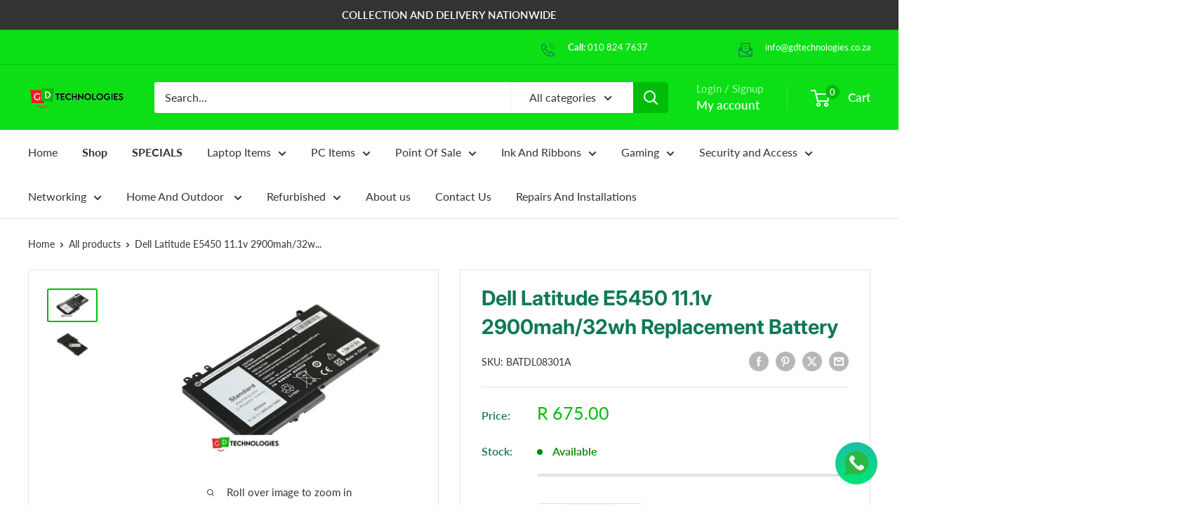

--- FILE ---
content_type: text/html; charset=utf-8
request_url: https://gdtechnologies.co.za/products/dell-latitude-e5450-11-1v-2900mah-32wh-replacement-battery
body_size: 38546
content:
<!doctype html>

<html class="no-js" lang="en">
  <head>
    <meta charset="utf-8">
    <meta name="viewport" content="width=device-width, initial-scale=1.0, height=device-height, minimum-scale=1.0, maximum-scale=1.0">
    <meta name="theme-color" content="#01bb09">

    <title>Dell Latitude E5450 11.1v 2900mah/32wh Replacement Battery</title><meta name="description" content="Compatible part number Dell RYXXH R5MD0 5TFCY Dell Latitude E5450 Latitude E5550 Latitude E5250 Latitude 5450 Latitude 5250 Latitude 5550"><link rel="canonical" href="https://gdtechnologies.co.za/products/dell-latitude-e5450-11-1v-2900mah-32wh-replacement-battery"><link rel="shortcut icon" href="//gdtechnologies.co.za/cdn/shop/files/GD-Technologies_96x96.png?v=1703841841" type="image/png"><link rel="preload" as="style" href="//gdtechnologies.co.za/cdn/shop/t/4/assets/theme.css?v=64896656854714595661760146809">
    <link rel="preload" as="script" href="//gdtechnologies.co.za/cdn/shop/t/4/assets/theme.js?v=100952596617660054121760146809">
    <link rel="preconnect" href="https://cdn.shopify.com">
    <link rel="preconnect" href="https://fonts.shopifycdn.com">
    <link rel="dns-prefetch" href="https://productreviews.shopifycdn.com">
    <link rel="dns-prefetch" href="https://ajax.googleapis.com">
    <link rel="dns-prefetch" href="https://maps.googleapis.com">
    <link rel="dns-prefetch" href="https://maps.gstatic.com">

    <meta property="og:type" content="product">
  <meta property="og:title" content="Dell Latitude E5450 11.1v 2900mah/32wh Replacement Battery"><meta property="og:image" content="http://gdtechnologies.co.za/cdn/shop/files/1156_3d306566bccb50a2.jpg?v=1703758523">
    <meta property="og:image:secure_url" content="https://gdtechnologies.co.za/cdn/shop/files/1156_3d306566bccb50a2.jpg?v=1703758523">
    <meta property="og:image:width" content="800">
    <meta property="og:image:height" content="500">
    <meta property="product:availability" content="in stock"><meta property="product:price:amount" content="675.00">
  <meta property="product:price:currency" content="ZAR"><meta property="og:description" content="Compatible part number Dell RYXXH R5MD0 5TFCY Dell Latitude E5450 Latitude E5550 Latitude E5250 Latitude 5450 Latitude 5250 Latitude 5550"><meta property="og:url" content="https://gdtechnologies.co.za/products/dell-latitude-e5450-11-1v-2900mah-32wh-replacement-battery">
<meta property="og:site_name" content="GD TECHNOLOGIES"><meta name="twitter:card" content="summary"><meta name="twitter:title" content="Dell Latitude E5450 11.1v 2900mah/32wh Replacement Battery">
  <meta name="twitter:description" content="Compatible part number

Dell

RYXXH
R5MD0
5TFCY


Dell

Latitude E5450
Latitude E5550
Latitude E5250
Latitude 5450
Latitude 5250
Latitude 5550


">
  <meta name="twitter:image" content="https://gdtechnologies.co.za/cdn/shop/files/1156_3d306566bccb50a2_600x600_crop_center.jpg?v=1703758523">
    <link rel="preload" href="//gdtechnologies.co.za/cdn/fonts/inter/inter_n7.02711e6b374660cfc7915d1afc1c204e633421e4.woff2" as="font" type="font/woff2" crossorigin><link rel="preload" href="//gdtechnologies.co.za/cdn/fonts/lato/lato_n4.c3b93d431f0091c8be23185e15c9d1fee1e971c5.woff2" as="font" type="font/woff2" crossorigin><style>
  @font-face {
  font-family: Inter;
  font-weight: 700;
  font-style: normal;
  font-display: swap;
  src: url("//gdtechnologies.co.za/cdn/fonts/inter/inter_n7.02711e6b374660cfc7915d1afc1c204e633421e4.woff2") format("woff2"),
       url("//gdtechnologies.co.za/cdn/fonts/inter/inter_n7.6dab87426f6b8813070abd79972ceaf2f8d3b012.woff") format("woff");
}

  @font-face {
  font-family: Lato;
  font-weight: 400;
  font-style: normal;
  font-display: swap;
  src: url("//gdtechnologies.co.za/cdn/fonts/lato/lato_n4.c3b93d431f0091c8be23185e15c9d1fee1e971c5.woff2") format("woff2"),
       url("//gdtechnologies.co.za/cdn/fonts/lato/lato_n4.d5c00c781efb195594fd2fd4ad04f7882949e327.woff") format("woff");
}

@font-face {
  font-family: Lato;
  font-weight: 600;
  font-style: normal;
  font-display: swap;
  src: url("//gdtechnologies.co.za/cdn/fonts/lato/lato_n6.38d0e3b23b74a60f769c51d1df73fac96c580d59.woff2") format("woff2"),
       url("//gdtechnologies.co.za/cdn/fonts/lato/lato_n6.3365366161bdcc36a3f97cfbb23954d8c4bf4079.woff") format("woff");
}

@font-face {
  font-family: Inter;
  font-weight: 700;
  font-style: italic;
  font-display: swap;
  src: url("//gdtechnologies.co.za/cdn/fonts/inter/inter_i7.b377bcd4cc0f160622a22d638ae7e2cd9b86ea4c.woff2") format("woff2"),
       url("//gdtechnologies.co.za/cdn/fonts/inter/inter_i7.7c69a6a34e3bb44fcf6f975857e13b9a9b25beb4.woff") format("woff");
}


  @font-face {
  font-family: Lato;
  font-weight: 700;
  font-style: normal;
  font-display: swap;
  src: url("//gdtechnologies.co.za/cdn/fonts/lato/lato_n7.900f219bc7337bc57a7a2151983f0a4a4d9d5dcf.woff2") format("woff2"),
       url("//gdtechnologies.co.za/cdn/fonts/lato/lato_n7.a55c60751adcc35be7c4f8a0313f9698598612ee.woff") format("woff");
}

  @font-face {
  font-family: Lato;
  font-weight: 400;
  font-style: italic;
  font-display: swap;
  src: url("//gdtechnologies.co.za/cdn/fonts/lato/lato_i4.09c847adc47c2fefc3368f2e241a3712168bc4b6.woff2") format("woff2"),
       url("//gdtechnologies.co.za/cdn/fonts/lato/lato_i4.3c7d9eb6c1b0a2bf62d892c3ee4582b016d0f30c.woff") format("woff");
}

  @font-face {
  font-family: Lato;
  font-weight: 700;
  font-style: italic;
  font-display: swap;
  src: url("//gdtechnologies.co.za/cdn/fonts/lato/lato_i7.16ba75868b37083a879b8dd9f2be44e067dfbf92.woff2") format("woff2"),
       url("//gdtechnologies.co.za/cdn/fonts/lato/lato_i7.4c07c2b3b7e64ab516aa2f2081d2bb0366b9dce8.woff") format("woff");
}


  :root {
    --default-text-font-size : 15px;
    --base-text-font-size    : 16px;
    --heading-font-family    : Inter, sans-serif;
    --heading-font-weight    : 700;
    --heading-font-style     : normal;
    --text-font-family       : Lato, sans-serif;
    --text-font-weight       : 400;
    --text-font-style        : normal;
    --text-font-bolder-weight: 600;
    --text-link-decoration   : underline;

    --text-color               : #333333;
    --text-color-rgb           : 51, 51, 51;
    --heading-color            : #0f7857;
    --border-color             : #e1e3e4;
    --border-color-rgb         : 225, 227, 228;
    --form-border-color        : #d4d6d8;
    --accent-color             : #01bb09;
    --accent-color-rgb         : 1, 187, 9;
    --link-color               : #01bb09;
    --link-color-hover         : #016f05;
    --background               : #ffffff;
    --secondary-background     : #ffffff;
    --secondary-background-rgb : 255, 255, 255;
    --accent-background        : rgba(1, 187, 9, 0.08);

    --input-background: #ffffff;

    --error-color       : #ff0000;
    --error-background  : rgba(255, 0, 0, 0.07);
    --success-color     : #00aa00;
    --success-background: rgba(0, 170, 0, 0.11);

    --primary-button-background      : #01bb09;
    --primary-button-background-rgb  : 1, 187, 9;
    --primary-button-text-color      : #ffffff;
    --secondary-button-background    : #01bb09;
    --secondary-button-background-rgb: 1, 187, 9;
    --secondary-button-text-color    : #ffffff;

    --header-background      : #0cdf16;
    --header-text-color      : #ffffff;
    --header-light-text-color: #a4ffa8;
    --header-border-color    : rgba(164, 255, 168, 0.3);
    --header-accent-color    : #01bb09;

    --footer-background-color:    #f3f5f6;
    --footer-heading-text-color:  #00aa00;
    --footer-body-text-color:     #677279;
    --footer-body-text-color-rgb: 103, 114, 121;
    --footer-accent-color:        #a4ffa8;
    --footer-accent-color-rgb:    164, 255, 168;
    --footer-border:              none;
    
    --flickity-arrow-color: #abb1b4;--product-on-sale-accent           : #ee0000;
    --product-on-sale-accent-rgb       : 238, 0, 0;
    --product-on-sale-color            : #ffffff;
    --product-in-stock-color           : #008a00;
    --product-low-stock-color          : #ee0000;
    --product-sold-out-color           : #8a9297;
    --product-custom-label-1-background: #008a00;
    --product-custom-label-1-color     : #ffffff;
    --product-custom-label-2-background: #00a500;
    --product-custom-label-2-color     : #ffffff;
    --product-review-star-color        : #ffbd00;

    --mobile-container-gutter : 20px;
    --desktop-container-gutter: 40px;

    /* Shopify related variables */
    --payment-terms-background-color: #ffffff;
  }
</style>

<script>
  // IE11 does not have support for CSS variables, so we have to polyfill them
  if (!(((window || {}).CSS || {}).supports && window.CSS.supports('(--a: 0)'))) {
    const script = document.createElement('script');
    script.type = 'text/javascript';
    script.src = 'https://cdn.jsdelivr.net/npm/css-vars-ponyfill@2';
    script.onload = function() {
      cssVars({});
    };

    document.getElementsByTagName('head')[0].appendChild(script);
  }
</script>


    <script>window.performance && window.performance.mark && window.performance.mark('shopify.content_for_header.start');</script><meta id="shopify-digital-wallet" name="shopify-digital-wallet" content="/84771340573/digital_wallets/dialog">
<link rel="alternate" type="application/json+oembed" href="https://gdtechnologies.co.za/products/dell-latitude-e5450-11-1v-2900mah-32wh-replacement-battery.oembed">
<script async="async" src="/checkouts/internal/preloads.js?locale=en-ZA"></script>
<script id="shopify-features" type="application/json">{"accessToken":"ff459d42e016ba313ebe77585ec11acd","betas":["rich-media-storefront-analytics"],"domain":"gdtechnologies.co.za","predictiveSearch":true,"shopId":84771340573,"locale":"en"}</script>
<script>var Shopify = Shopify || {};
Shopify.shop = "051a09-4.myshopify.com";
Shopify.locale = "en";
Shopify.currency = {"active":"ZAR","rate":"1.0"};
Shopify.country = "ZA";
Shopify.theme = {"name":"Updated copy of Updated copy of Warehouse","id":181988917533,"schema_name":"Warehouse","schema_version":"6.7.0","theme_store_id":871,"role":"main"};
Shopify.theme.handle = "null";
Shopify.theme.style = {"id":null,"handle":null};
Shopify.cdnHost = "gdtechnologies.co.za/cdn";
Shopify.routes = Shopify.routes || {};
Shopify.routes.root = "/";</script>
<script type="module">!function(o){(o.Shopify=o.Shopify||{}).modules=!0}(window);</script>
<script>!function(o){function n(){var o=[];function n(){o.push(Array.prototype.slice.apply(arguments))}return n.q=o,n}var t=o.Shopify=o.Shopify||{};t.loadFeatures=n(),t.autoloadFeatures=n()}(window);</script>
<script id="shop-js-analytics" type="application/json">{"pageType":"product"}</script>
<script defer="defer" async type="module" src="//gdtechnologies.co.za/cdn/shopifycloud/shop-js/modules/v2/client.init-shop-cart-sync_D0dqhulL.en.esm.js"></script>
<script defer="defer" async type="module" src="//gdtechnologies.co.za/cdn/shopifycloud/shop-js/modules/v2/chunk.common_CpVO7qML.esm.js"></script>
<script type="module">
  await import("//gdtechnologies.co.za/cdn/shopifycloud/shop-js/modules/v2/client.init-shop-cart-sync_D0dqhulL.en.esm.js");
await import("//gdtechnologies.co.za/cdn/shopifycloud/shop-js/modules/v2/chunk.common_CpVO7qML.esm.js");

  window.Shopify.SignInWithShop?.initShopCartSync?.({"fedCMEnabled":true,"windoidEnabled":true});

</script>
<script id="__st">var __st={"a":84771340573,"offset":7200,"reqid":"5c436a71-8812-4db9-ae88-652a716819ee-1765347629","pageurl":"gdtechnologies.co.za\/products\/dell-latitude-e5450-11-1v-2900mah-32wh-replacement-battery","u":"6d9fedbf1951","p":"product","rtyp":"product","rid":8946877235485};</script>
<script>window.ShopifyPaypalV4VisibilityTracking = true;</script>
<script id="captcha-bootstrap">!function(){'use strict';const t='contact',e='account',n='new_comment',o=[[t,t],['blogs',n],['comments',n],[t,'customer']],c=[[e,'customer_login'],[e,'guest_login'],[e,'recover_customer_password'],[e,'create_customer']],r=t=>t.map((([t,e])=>`form[action*='/${t}']:not([data-nocaptcha='true']) input[name='form_type'][value='${e}']`)).join(','),a=t=>()=>t?[...document.querySelectorAll(t)].map((t=>t.form)):[];function s(){const t=[...o],e=r(t);return a(e)}const i='password',u='form_key',d=['recaptcha-v3-token','g-recaptcha-response','h-captcha-response',i],f=()=>{try{return window.sessionStorage}catch{return}},m='__shopify_v',_=t=>t.elements[u];function p(t,e,n=!1){try{const o=window.sessionStorage,c=JSON.parse(o.getItem(e)),{data:r}=function(t){const{data:e,action:n}=t;return t[m]||n?{data:e,action:n}:{data:t,action:n}}(c);for(const[e,n]of Object.entries(r))t.elements[e]&&(t.elements[e].value=n);n&&o.removeItem(e)}catch(o){console.error('form repopulation failed',{error:o})}}const l='form_type',E='cptcha';function T(t){t.dataset[E]=!0}const w=window,h=w.document,L='Shopify',v='ce_forms',y='captcha';let A=!1;((t,e)=>{const n=(g='f06e6c50-85a8-45c8-87d0-21a2b65856fe',I='https://cdn.shopify.com/shopifycloud/storefront-forms-hcaptcha/ce_storefront_forms_captcha_hcaptcha.v1.5.2.iife.js',D={infoText:'Protected by hCaptcha',privacyText:'Privacy',termsText:'Terms'},(t,e,n)=>{const o=w[L][v],c=o.bindForm;if(c)return c(t,g,e,D).then(n);var r;o.q.push([[t,g,e,D],n]),r=I,A||(h.body.append(Object.assign(h.createElement('script'),{id:'captcha-provider',async:!0,src:r})),A=!0)});var g,I,D;w[L]=w[L]||{},w[L][v]=w[L][v]||{},w[L][v].q=[],w[L][y]=w[L][y]||{},w[L][y].protect=function(t,e){n(t,void 0,e),T(t)},Object.freeze(w[L][y]),function(t,e,n,w,h,L){const[v,y,A,g]=function(t,e,n){const i=e?o:[],u=t?c:[],d=[...i,...u],f=r(d),m=r(i),_=r(d.filter((([t,e])=>n.includes(e))));return[a(f),a(m),a(_),s()]}(w,h,L),I=t=>{const e=t.target;return e instanceof HTMLFormElement?e:e&&e.form},D=t=>v().includes(t);t.addEventListener('submit',(t=>{const e=I(t);if(!e)return;const n=D(e)&&!e.dataset.hcaptchaBound&&!e.dataset.recaptchaBound,o=_(e),c=g().includes(e)&&(!o||!o.value);(n||c)&&t.preventDefault(),c&&!n&&(function(t){try{if(!f())return;!function(t){const e=f();if(!e)return;const n=_(t);if(!n)return;const o=n.value;o&&e.removeItem(o)}(t);const e=Array.from(Array(32),(()=>Math.random().toString(36)[2])).join('');!function(t,e){_(t)||t.append(Object.assign(document.createElement('input'),{type:'hidden',name:u})),t.elements[u].value=e}(t,e),function(t,e){const n=f();if(!n)return;const o=[...t.querySelectorAll(`input[type='${i}']`)].map((({name:t})=>t)),c=[...d,...o],r={};for(const[a,s]of new FormData(t).entries())c.includes(a)||(r[a]=s);n.setItem(e,JSON.stringify({[m]:1,action:t.action,data:r}))}(t,e)}catch(e){console.error('failed to persist form',e)}}(e),e.submit())}));const S=(t,e)=>{t&&!t.dataset[E]&&(n(t,e.some((e=>e===t))),T(t))};for(const o of['focusin','change'])t.addEventListener(o,(t=>{const e=I(t);D(e)&&S(e,y())}));const B=e.get('form_key'),M=e.get(l),P=B&&M;t.addEventListener('DOMContentLoaded',(()=>{const t=y();if(P)for(const e of t)e.elements[l].value===M&&p(e,B);[...new Set([...A(),...v().filter((t=>'true'===t.dataset.shopifyCaptcha))])].forEach((e=>S(e,t)))}))}(h,new URLSearchParams(w.location.search),n,t,e,['guest_login'])})(!0,!0)}();</script>
<script integrity="sha256-52AcMU7V7pcBOXWImdc/TAGTFKeNjmkeM1Pvks/DTgc=" data-source-attribution="shopify.loadfeatures" defer="defer" src="//gdtechnologies.co.za/cdn/shopifycloud/storefront/assets/storefront/load_feature-81c60534.js" crossorigin="anonymous"></script>
<script data-source-attribution="shopify.dynamic_checkout.dynamic.init">var Shopify=Shopify||{};Shopify.PaymentButton=Shopify.PaymentButton||{isStorefrontPortableWallets:!0,init:function(){window.Shopify.PaymentButton.init=function(){};var t=document.createElement("script");t.src="https://gdtechnologies.co.za/cdn/shopifycloud/portable-wallets/latest/portable-wallets.en.js",t.type="module",document.head.appendChild(t)}};
</script>
<script data-source-attribution="shopify.dynamic_checkout.buyer_consent">
  function portableWalletsHideBuyerConsent(e){var t=document.getElementById("shopify-buyer-consent"),n=document.getElementById("shopify-subscription-policy-button");t&&n&&(t.classList.add("hidden"),t.setAttribute("aria-hidden","true"),n.removeEventListener("click",e))}function portableWalletsShowBuyerConsent(e){var t=document.getElementById("shopify-buyer-consent"),n=document.getElementById("shopify-subscription-policy-button");t&&n&&(t.classList.remove("hidden"),t.removeAttribute("aria-hidden"),n.addEventListener("click",e))}window.Shopify?.PaymentButton&&(window.Shopify.PaymentButton.hideBuyerConsent=portableWalletsHideBuyerConsent,window.Shopify.PaymentButton.showBuyerConsent=portableWalletsShowBuyerConsent);
</script>
<script>
  function portableWalletsCleanup(e){e&&e.src&&console.error("Failed to load portable wallets script "+e.src);var t=document.querySelectorAll("shopify-accelerated-checkout .shopify-payment-button__skeleton, shopify-accelerated-checkout-cart .wallet-cart-button__skeleton"),e=document.getElementById("shopify-buyer-consent");for(let e=0;e<t.length;e++)t[e].remove();e&&e.remove()}function portableWalletsNotLoadedAsModule(e){e instanceof ErrorEvent&&"string"==typeof e.message&&e.message.includes("import.meta")&&"string"==typeof e.filename&&e.filename.includes("portable-wallets")&&(window.removeEventListener("error",portableWalletsNotLoadedAsModule),window.Shopify.PaymentButton.failedToLoad=e,"loading"===document.readyState?document.addEventListener("DOMContentLoaded",window.Shopify.PaymentButton.init):window.Shopify.PaymentButton.init())}window.addEventListener("error",portableWalletsNotLoadedAsModule);
</script>

<script type="module" src="https://gdtechnologies.co.za/cdn/shopifycloud/portable-wallets/latest/portable-wallets.en.js" onError="portableWalletsCleanup(this)" crossorigin="anonymous"></script>
<script nomodule>
  document.addEventListener("DOMContentLoaded", portableWalletsCleanup);
</script>

<link id="shopify-accelerated-checkout-styles" rel="stylesheet" media="screen" href="https://gdtechnologies.co.za/cdn/shopifycloud/portable-wallets/latest/accelerated-checkout-backwards-compat.css" crossorigin="anonymous">
<style id="shopify-accelerated-checkout-cart">
        #shopify-buyer-consent {
  margin-top: 1em;
  display: inline-block;
  width: 100%;
}

#shopify-buyer-consent.hidden {
  display: none;
}

#shopify-subscription-policy-button {
  background: none;
  border: none;
  padding: 0;
  text-decoration: underline;
  font-size: inherit;
  cursor: pointer;
}

#shopify-subscription-policy-button::before {
  box-shadow: none;
}

      </style>

<script>window.performance && window.performance.mark && window.performance.mark('shopify.content_for_header.end');</script>

    <link rel="stylesheet" href="//gdtechnologies.co.za/cdn/shop/t/4/assets/theme.css?v=64896656854714595661760146809">

    <script type="application/ld+json">{"@context":"http:\/\/schema.org\/","@id":"\/products\/dell-latitude-e5450-11-1v-2900mah-32wh-replacement-battery#product","@type":"Product","brand":{"@type":"Brand","name":"My Store"},"category":"","description":"Compatible part number\n\nDell\n\nRYXXH\nR5MD0\n5TFCY\n\n\nDell\n\nLatitude E5450\nLatitude E5550\nLatitude E5250\nLatitude 5450\nLatitude 5250\nLatitude 5550\n\n\n","image":"https:\/\/gdtechnologies.co.za\/cdn\/shop\/files\/1156_3d306566bccb50a2.jpg?v=1703758523\u0026width=1920","mpn":"BATDL08301A","name":"Dell Latitude E5450 11.1v 2900mah\/32wh Replacement Battery","offers":{"@id":"\/products\/dell-latitude-e5450-11-1v-2900mah-32wh-replacement-battery?variant=47364965007645#offer","@type":"Offer","availability":"http:\/\/schema.org\/InStock","price":"675.00","priceCurrency":"ZAR","url":"https:\/\/gdtechnologies.co.za\/products\/dell-latitude-e5450-11-1v-2900mah-32wh-replacement-battery?variant=47364965007645"},"sku":"BATDL08301A","url":"https:\/\/gdtechnologies.co.za\/products\/dell-latitude-e5450-11-1v-2900mah-32wh-replacement-battery"}</script><script type="application/ld+json">
  {
    "@context": "https://schema.org",
    "@type": "BreadcrumbList",
    "itemListElement": [{
        "@type": "ListItem",
        "position": 1,
        "name": "Home",
        "item": "https://gdtechnologies.co.za"
      },{
            "@type": "ListItem",
            "position": 2,
            "name": "Dell Latitude E5450 11.1v 2900mah\/32wh Replacement Battery",
            "item": "https://gdtechnologies.co.za/products/dell-latitude-e5450-11-1v-2900mah-32wh-replacement-battery"
          }]
  }
</script>

    <script>
      // This allows to expose several variables to the global scope, to be used in scripts
      window.theme = {
        pageType: "product",
        cartCount: 0,
        moneyFormat: "R {{amount}}",
        moneyWithCurrencyFormat: "R {{amount}} ZAR",
        currencyCodeEnabled: false,
        showDiscount: true,
        discountMode: "saving",
        cartType: "drawer"
      };

      window.routes = {
        rootUrl: "\/",
        rootUrlWithoutSlash: '',
        cartUrl: "\/cart",
        cartAddUrl: "\/cart\/add",
        cartChangeUrl: "\/cart\/change",
        searchUrl: "\/search",
        productRecommendationsUrl: "\/recommendations\/products"
      };

      window.languages = {
        productRegularPrice: "Regular price",
        productSalePrice: "Sale price",
        collectionOnSaleLabel: "Save {{savings}}",
        productFormUnavailable: "Unavailable",
        productFormAddToCart: "Add to cart",
        productFormPreOrder: "Pre-order",
        productFormSoldOut: "Out of stock",
        productAdded: "Product has been added to your cart",
        productAddedShort: "Added!",
        shippingEstimatorNoResults: "No shipping could be found for your address.",
        shippingEstimatorOneResult: "There is one shipping rate for your address:",
        shippingEstimatorMultipleResults: "There are {{count}} shipping rates for your address:",
        shippingEstimatorErrors: "There are some errors:"
      };

      document.documentElement.className = document.documentElement.className.replace('no-js', 'js');
    </script><script src="//gdtechnologies.co.za/cdn/shop/t/4/assets/theme.js?v=100952596617660054121760146809" defer></script>
    <script src="//gdtechnologies.co.za/cdn/shop/t/4/assets/custom.js?v=102476495355921946141760146809" defer></script><script>
        (function () {
          window.onpageshow = function() {
            // We force re-freshing the cart content onpageshow, as most browsers will serve a cache copy when hitting the
            // back button, which cause staled data
            document.documentElement.dispatchEvent(new CustomEvent('cart:refresh', {
              bubbles: true,
              detail: {scrollToTop: false}
            }));
          };
        })();
      </script><!-- BEGIN app block: shopify://apps/musbu-wa-chat/blocks/app-embed/267d7a73-494b-4925-ba55-49fe70b0f09e -->

<div id="cx_whatsapp_init"></div>


<script>
console.log("--------------CX - WhatsApp Chat---------------");
window.cxMusbuMetaData = {"id":5503,"shop_id":"051a09-4.myshopify.com","button_color":"#000000","button_position":"right","button_size":60,"mobile_view":1,"where_to_show":"all","background_color":"#ffbb00s","button_shape":"circle","isBackground":0,"icon_uid":1,"whatsapp_number":"+27631149829","whatsapp_text":null,"pro_icon":"1","sendProductUrl":0,"review_enabled":"1","status":1,"channels":[{"type":"whatsapp","number":"+27631149829","message":"","icon_uid":1,"displayOnDesktop":true,"displayOnMobile":true}],"styling":{"buttonLayout":"1","singleAccountLayout":"4","desktopPosition":"right","customDesktopSpacing":false,"mobilePosition":"right","buttonBackgroundColor":"#10c379","popupBackgroundColor":"#10c379","isPreset":["1"],"presetId":"29","isRounded":false,"isCustomIcon":["1"],"selectedCustomIcon":"svg1"},"settings":null,"created_at":"2023-12-29T14:03:59.000000Z","updated_at":"2023-12-29T14:07:21.000000Z"};

// Check if FontAwesome object exists
if (typeof FontAwesome == "undefined") {
    // FontAwesome is not loaded, add the CDN link
    var link = document.createElement("link");
    link.rel = "stylesheet";
    link.href = "https://cdnjs.cloudflare.com/ajax/libs/font-awesome/5.15.3/css/fontawesome.min.css";
    link.integrity = "sha512-OdEXQYCOldjqUEsuMKsZRj93Ht23QRlhIb8E/X0sbwZhme8eUw6g8q7AdxGJKakcBbv7+/PX0Gc2btf7Ru8cZA==";
    link.crossOrigin = "anonymous";
    link.referrerPolicy = "no-referrer";
    document.head.appendChild(link);
}
</script>


<!-- END app block --><script src="https://cdn.shopify.com/extensions/019b00e4-6a0b-748e-a096-ff9857df1baf/terms-relentless-126/assets/terms.js" type="text/javascript" defer="defer"></script>
<link href="https://cdn.shopify.com/extensions/019b00e4-6a0b-748e-a096-ff9857df1baf/terms-relentless-126/assets/style.min.css" rel="stylesheet" type="text/css" media="all">
<script src="https://cdn.shopify.com/extensions/019a15d4-71d4-7279-8062-f2f76f98d8e1/musbu-49/assets/cx_whatsapp_button.js" type="text/javascript" defer="defer"></script>
<link href="https://cdn.shopify.com/extensions/019a15d4-71d4-7279-8062-f2f76f98d8e1/musbu-49/assets/musbu-chat-support.css" rel="stylesheet" type="text/css" media="all">
<link href="https://monorail-edge.shopifysvc.com" rel="dns-prefetch">
<script>(function(){if ("sendBeacon" in navigator && "performance" in window) {try {var session_token_from_headers = performance.getEntriesByType('navigation')[0].serverTiming.find(x => x.name == '_s').description;} catch {var session_token_from_headers = undefined;}var session_cookie_matches = document.cookie.match(/_shopify_s=([^;]*)/);var session_token_from_cookie = session_cookie_matches && session_cookie_matches.length === 2 ? session_cookie_matches[1] : "";var session_token = session_token_from_headers || session_token_from_cookie || "";function handle_abandonment_event(e) {var entries = performance.getEntries().filter(function(entry) {return /monorail-edge.shopifysvc.com/.test(entry.name);});if (!window.abandonment_tracked && entries.length === 0) {window.abandonment_tracked = true;var currentMs = Date.now();var navigation_start = performance.timing.navigationStart;var payload = {shop_id: 84771340573,url: window.location.href,navigation_start,duration: currentMs - navigation_start,session_token,page_type: "product"};window.navigator.sendBeacon("https://monorail-edge.shopifysvc.com/v1/produce", JSON.stringify({schema_id: "online_store_buyer_site_abandonment/1.1",payload: payload,metadata: {event_created_at_ms: currentMs,event_sent_at_ms: currentMs}}));}}window.addEventListener('pagehide', handle_abandonment_event);}}());</script>
<script id="web-pixels-manager-setup">(function e(e,d,r,n,o){if(void 0===o&&(o={}),!Boolean(null===(a=null===(i=window.Shopify)||void 0===i?void 0:i.analytics)||void 0===a?void 0:a.replayQueue)){var i,a;window.Shopify=window.Shopify||{};var t=window.Shopify;t.analytics=t.analytics||{};var s=t.analytics;s.replayQueue=[],s.publish=function(e,d,r){return s.replayQueue.push([e,d,r]),!0};try{self.performance.mark("wpm:start")}catch(e){}var l=function(){var e={modern:/Edge?\/(1{2}[4-9]|1[2-9]\d|[2-9]\d{2}|\d{4,})\.\d+(\.\d+|)|Firefox\/(1{2}[4-9]|1[2-9]\d|[2-9]\d{2}|\d{4,})\.\d+(\.\d+|)|Chrom(ium|e)\/(9{2}|\d{3,})\.\d+(\.\d+|)|(Maci|X1{2}).+ Version\/(15\.\d+|(1[6-9]|[2-9]\d|\d{3,})\.\d+)([,.]\d+|)( \(\w+\)|)( Mobile\/\w+|) Safari\/|Chrome.+OPR\/(9{2}|\d{3,})\.\d+\.\d+|(CPU[ +]OS|iPhone[ +]OS|CPU[ +]iPhone|CPU IPhone OS|CPU iPad OS)[ +]+(15[._]\d+|(1[6-9]|[2-9]\d|\d{3,})[._]\d+)([._]\d+|)|Android:?[ /-](13[3-9]|1[4-9]\d|[2-9]\d{2}|\d{4,})(\.\d+|)(\.\d+|)|Android.+Firefox\/(13[5-9]|1[4-9]\d|[2-9]\d{2}|\d{4,})\.\d+(\.\d+|)|Android.+Chrom(ium|e)\/(13[3-9]|1[4-9]\d|[2-9]\d{2}|\d{4,})\.\d+(\.\d+|)|SamsungBrowser\/([2-9]\d|\d{3,})\.\d+/,legacy:/Edge?\/(1[6-9]|[2-9]\d|\d{3,})\.\d+(\.\d+|)|Firefox\/(5[4-9]|[6-9]\d|\d{3,})\.\d+(\.\d+|)|Chrom(ium|e)\/(5[1-9]|[6-9]\d|\d{3,})\.\d+(\.\d+|)([\d.]+$|.*Safari\/(?![\d.]+ Edge\/[\d.]+$))|(Maci|X1{2}).+ Version\/(10\.\d+|(1[1-9]|[2-9]\d|\d{3,})\.\d+)([,.]\d+|)( \(\w+\)|)( Mobile\/\w+|) Safari\/|Chrome.+OPR\/(3[89]|[4-9]\d|\d{3,})\.\d+\.\d+|(CPU[ +]OS|iPhone[ +]OS|CPU[ +]iPhone|CPU IPhone OS|CPU iPad OS)[ +]+(10[._]\d+|(1[1-9]|[2-9]\d|\d{3,})[._]\d+)([._]\d+|)|Android:?[ /-](13[3-9]|1[4-9]\d|[2-9]\d{2}|\d{4,})(\.\d+|)(\.\d+|)|Mobile Safari.+OPR\/([89]\d|\d{3,})\.\d+\.\d+|Android.+Firefox\/(13[5-9]|1[4-9]\d|[2-9]\d{2}|\d{4,})\.\d+(\.\d+|)|Android.+Chrom(ium|e)\/(13[3-9]|1[4-9]\d|[2-9]\d{2}|\d{4,})\.\d+(\.\d+|)|Android.+(UC? ?Browser|UCWEB|U3)[ /]?(15\.([5-9]|\d{2,})|(1[6-9]|[2-9]\d|\d{3,})\.\d+)\.\d+|SamsungBrowser\/(5\.\d+|([6-9]|\d{2,})\.\d+)|Android.+MQ{2}Browser\/(14(\.(9|\d{2,})|)|(1[5-9]|[2-9]\d|\d{3,})(\.\d+|))(\.\d+|)|K[Aa][Ii]OS\/(3\.\d+|([4-9]|\d{2,})\.\d+)(\.\d+|)/},d=e.modern,r=e.legacy,n=navigator.userAgent;return n.match(d)?"modern":n.match(r)?"legacy":"unknown"}(),u="modern"===l?"modern":"legacy",c=(null!=n?n:{modern:"",legacy:""})[u],f=function(e){return[e.baseUrl,"/wpm","/b",e.hashVersion,"modern"===e.buildTarget?"m":"l",".js"].join("")}({baseUrl:d,hashVersion:r,buildTarget:u}),m=function(e){var d=e.version,r=e.bundleTarget,n=e.surface,o=e.pageUrl,i=e.monorailEndpoint;return{emit:function(e){var a=e.status,t=e.errorMsg,s=(new Date).getTime(),l=JSON.stringify({metadata:{event_sent_at_ms:s},events:[{schema_id:"web_pixels_manager_load/3.1",payload:{version:d,bundle_target:r,page_url:o,status:a,surface:n,error_msg:t},metadata:{event_created_at_ms:s}}]});if(!i)return console&&console.warn&&console.warn("[Web Pixels Manager] No Monorail endpoint provided, skipping logging."),!1;try{return self.navigator.sendBeacon.bind(self.navigator)(i,l)}catch(e){}var u=new XMLHttpRequest;try{return u.open("POST",i,!0),u.setRequestHeader("Content-Type","text/plain"),u.send(l),!0}catch(e){return console&&console.warn&&console.warn("[Web Pixels Manager] Got an unhandled error while logging to Monorail."),!1}}}}({version:r,bundleTarget:l,surface:e.surface,pageUrl:self.location.href,monorailEndpoint:e.monorailEndpoint});try{o.browserTarget=l,function(e){var d=e.src,r=e.async,n=void 0===r||r,o=e.onload,i=e.onerror,a=e.sri,t=e.scriptDataAttributes,s=void 0===t?{}:t,l=document.createElement("script"),u=document.querySelector("head"),c=document.querySelector("body");if(l.async=n,l.src=d,a&&(l.integrity=a,l.crossOrigin="anonymous"),s)for(var f in s)if(Object.prototype.hasOwnProperty.call(s,f))try{l.dataset[f]=s[f]}catch(e){}if(o&&l.addEventListener("load",o),i&&l.addEventListener("error",i),u)u.appendChild(l);else{if(!c)throw new Error("Did not find a head or body element to append the script");c.appendChild(l)}}({src:f,async:!0,onload:function(){if(!function(){var e,d;return Boolean(null===(d=null===(e=window.Shopify)||void 0===e?void 0:e.analytics)||void 0===d?void 0:d.initialized)}()){var d=window.webPixelsManager.init(e)||void 0;if(d){var r=window.Shopify.analytics;r.replayQueue.forEach((function(e){var r=e[0],n=e[1],o=e[2];d.publishCustomEvent(r,n,o)})),r.replayQueue=[],r.publish=d.publishCustomEvent,r.visitor=d.visitor,r.initialized=!0}}},onerror:function(){return m.emit({status:"failed",errorMsg:"".concat(f," has failed to load")})},sri:function(e){var d=/^sha384-[A-Za-z0-9+/=]+$/;return"string"==typeof e&&d.test(e)}(c)?c:"",scriptDataAttributes:o}),m.emit({status:"loading"})}catch(e){m.emit({status:"failed",errorMsg:(null==e?void 0:e.message)||"Unknown error"})}}})({shopId: 84771340573,storefrontBaseUrl: "https://gdtechnologies.co.za",extensionsBaseUrl: "https://extensions.shopifycdn.com/cdn/shopifycloud/web-pixels-manager",monorailEndpoint: "https://monorail-edge.shopifysvc.com/unstable/produce_batch",surface: "storefront-renderer",enabledBetaFlags: ["2dca8a86"],webPixelsConfigList: [{"id":"803111197","configuration":"{\"config\":\"{\\\"pixel_id\\\":\\\"G-VF0G6HQL6V\\\",\\\"target_country\\\":\\\"ZA\\\",\\\"gtag_events\\\":[{\\\"type\\\":\\\"search\\\",\\\"action_label\\\":[\\\"G-VF0G6HQL6V\\\",\\\"AW-871431021\\\/JZFwCM-B0LIZEO32w58D\\\"]},{\\\"type\\\":\\\"begin_checkout\\\",\\\"action_label\\\":[\\\"G-VF0G6HQL6V\\\",\\\"AW-871431021\\\/oI36CNWB0LIZEO32w58D\\\"]},{\\\"type\\\":\\\"view_item\\\",\\\"action_label\\\":[\\\"G-VF0G6HQL6V\\\",\\\"AW-871431021\\\/hNvnCMyB0LIZEO32w58D\\\",\\\"MC-8D2TW8XP2H\\\"]},{\\\"type\\\":\\\"purchase\\\",\\\"action_label\\\":[\\\"G-VF0G6HQL6V\\\",\\\"AW-871431021\\\/mZBeCM6A0LIZEO32w58D\\\",\\\"MC-8D2TW8XP2H\\\"]},{\\\"type\\\":\\\"page_view\\\",\\\"action_label\\\":[\\\"G-VF0G6HQL6V\\\",\\\"AW-871431021\\\/8akHCMmB0LIZEO32w58D\\\",\\\"MC-8D2TW8XP2H\\\"]},{\\\"type\\\":\\\"add_payment_info\\\",\\\"action_label\\\":[\\\"G-VF0G6HQL6V\\\",\\\"AW-871431021\\\/R1flCNiB0LIZEO32w58D\\\"]},{\\\"type\\\":\\\"add_to_cart\\\",\\\"action_label\\\":[\\\"G-VF0G6HQL6V\\\",\\\"AW-871431021\\\/R3zBCNKB0LIZEO32w58D\\\"]}],\\\"enable_monitoring_mode\\\":false}\"}","eventPayloadVersion":"v1","runtimeContext":"OPEN","scriptVersion":"b2a88bafab3e21179ed38636efcd8a93","type":"APP","apiClientId":1780363,"privacyPurposes":[],"dataSharingAdjustments":{"protectedCustomerApprovalScopes":["read_customer_address","read_customer_email","read_customer_name","read_customer_personal_data","read_customer_phone"]}},{"id":"shopify-app-pixel","configuration":"{}","eventPayloadVersion":"v1","runtimeContext":"STRICT","scriptVersion":"0450","apiClientId":"shopify-pixel","type":"APP","privacyPurposes":["ANALYTICS","MARKETING"]},{"id":"shopify-custom-pixel","eventPayloadVersion":"v1","runtimeContext":"LAX","scriptVersion":"0450","apiClientId":"shopify-pixel","type":"CUSTOM","privacyPurposes":["ANALYTICS","MARKETING"]}],isMerchantRequest: false,initData: {"shop":{"name":"GD TECHNOLOGIES","paymentSettings":{"currencyCode":"ZAR"},"myshopifyDomain":"051a09-4.myshopify.com","countryCode":"ZA","storefrontUrl":"https:\/\/gdtechnologies.co.za"},"customer":null,"cart":null,"checkout":null,"productVariants":[{"price":{"amount":675.0,"currencyCode":"ZAR"},"product":{"title":"Dell Latitude E5450 11.1v 2900mah\/32wh Replacement Battery","vendor":"My Store","id":"8946877235485","untranslatedTitle":"Dell Latitude E5450 11.1v 2900mah\/32wh Replacement Battery","url":"\/products\/dell-latitude-e5450-11-1v-2900mah-32wh-replacement-battery","type":""},"id":"47364965007645","image":{"src":"\/\/gdtechnologies.co.za\/cdn\/shop\/files\/1156_3d306566bccb50a2.jpg?v=1703758523"},"sku":"BATDL08301A","title":"Default Title","untranslatedTitle":"Default Title"}],"purchasingCompany":null},},"https://gdtechnologies.co.za/cdn","ae1676cfwd2530674p4253c800m34e853cb",{"modern":"","legacy":""},{"shopId":"84771340573","storefrontBaseUrl":"https:\/\/gdtechnologies.co.za","extensionBaseUrl":"https:\/\/extensions.shopifycdn.com\/cdn\/shopifycloud\/web-pixels-manager","surface":"storefront-renderer","enabledBetaFlags":"[\"2dca8a86\"]","isMerchantRequest":"false","hashVersion":"ae1676cfwd2530674p4253c800m34e853cb","publish":"custom","events":"[[\"page_viewed\",{}],[\"product_viewed\",{\"productVariant\":{\"price\":{\"amount\":675.0,\"currencyCode\":\"ZAR\"},\"product\":{\"title\":\"Dell Latitude E5450 11.1v 2900mah\/32wh Replacement Battery\",\"vendor\":\"My Store\",\"id\":\"8946877235485\",\"untranslatedTitle\":\"Dell Latitude E5450 11.1v 2900mah\/32wh Replacement Battery\",\"url\":\"\/products\/dell-latitude-e5450-11-1v-2900mah-32wh-replacement-battery\",\"type\":\"\"},\"id\":\"47364965007645\",\"image\":{\"src\":\"\/\/gdtechnologies.co.za\/cdn\/shop\/files\/1156_3d306566bccb50a2.jpg?v=1703758523\"},\"sku\":\"BATDL08301A\",\"title\":\"Default Title\",\"untranslatedTitle\":\"Default Title\"}}]]"});</script><script>
  window.ShopifyAnalytics = window.ShopifyAnalytics || {};
  window.ShopifyAnalytics.meta = window.ShopifyAnalytics.meta || {};
  window.ShopifyAnalytics.meta.currency = 'ZAR';
  var meta = {"product":{"id":8946877235485,"gid":"gid:\/\/shopify\/Product\/8946877235485","vendor":"My Store","type":"","variants":[{"id":47364965007645,"price":67500,"name":"Dell Latitude E5450 11.1v 2900mah\/32wh Replacement Battery","public_title":null,"sku":"BATDL08301A"}],"remote":false},"page":{"pageType":"product","resourceType":"product","resourceId":8946877235485}};
  for (var attr in meta) {
    window.ShopifyAnalytics.meta[attr] = meta[attr];
  }
</script>
<script class="analytics">
  (function () {
    var customDocumentWrite = function(content) {
      var jquery = null;

      if (window.jQuery) {
        jquery = window.jQuery;
      } else if (window.Checkout && window.Checkout.$) {
        jquery = window.Checkout.$;
      }

      if (jquery) {
        jquery('body').append(content);
      }
    };

    var hasLoggedConversion = function(token) {
      if (token) {
        return document.cookie.indexOf('loggedConversion=' + token) !== -1;
      }
      return false;
    }

    var setCookieIfConversion = function(token) {
      if (token) {
        var twoMonthsFromNow = new Date(Date.now());
        twoMonthsFromNow.setMonth(twoMonthsFromNow.getMonth() + 2);

        document.cookie = 'loggedConversion=' + token + '; expires=' + twoMonthsFromNow;
      }
    }

    var trekkie = window.ShopifyAnalytics.lib = window.trekkie = window.trekkie || [];
    if (trekkie.integrations) {
      return;
    }
    trekkie.methods = [
      'identify',
      'page',
      'ready',
      'track',
      'trackForm',
      'trackLink'
    ];
    trekkie.factory = function(method) {
      return function() {
        var args = Array.prototype.slice.call(arguments);
        args.unshift(method);
        trekkie.push(args);
        return trekkie;
      };
    };
    for (var i = 0; i < trekkie.methods.length; i++) {
      var key = trekkie.methods[i];
      trekkie[key] = trekkie.factory(key);
    }
    trekkie.load = function(config) {
      trekkie.config = config || {};
      trekkie.config.initialDocumentCookie = document.cookie;
      var first = document.getElementsByTagName('script')[0];
      var script = document.createElement('script');
      script.type = 'text/javascript';
      script.onerror = function(e) {
        var scriptFallback = document.createElement('script');
        scriptFallback.type = 'text/javascript';
        scriptFallback.onerror = function(error) {
                var Monorail = {
      produce: function produce(monorailDomain, schemaId, payload) {
        var currentMs = new Date().getTime();
        var event = {
          schema_id: schemaId,
          payload: payload,
          metadata: {
            event_created_at_ms: currentMs,
            event_sent_at_ms: currentMs
          }
        };
        return Monorail.sendRequest("https://" + monorailDomain + "/v1/produce", JSON.stringify(event));
      },
      sendRequest: function sendRequest(endpointUrl, payload) {
        // Try the sendBeacon API
        if (window && window.navigator && typeof window.navigator.sendBeacon === 'function' && typeof window.Blob === 'function' && !Monorail.isIos12()) {
          var blobData = new window.Blob([payload], {
            type: 'text/plain'
          });

          if (window.navigator.sendBeacon(endpointUrl, blobData)) {
            return true;
          } // sendBeacon was not successful

        } // XHR beacon

        var xhr = new XMLHttpRequest();

        try {
          xhr.open('POST', endpointUrl);
          xhr.setRequestHeader('Content-Type', 'text/plain');
          xhr.send(payload);
        } catch (e) {
          console.log(e);
        }

        return false;
      },
      isIos12: function isIos12() {
        return window.navigator.userAgent.lastIndexOf('iPhone; CPU iPhone OS 12_') !== -1 || window.navigator.userAgent.lastIndexOf('iPad; CPU OS 12_') !== -1;
      }
    };
    Monorail.produce('monorail-edge.shopifysvc.com',
      'trekkie_storefront_load_errors/1.1',
      {shop_id: 84771340573,
      theme_id: 181988917533,
      app_name: "storefront",
      context_url: window.location.href,
      source_url: "//gdtechnologies.co.za/cdn/s/trekkie.storefront.94e7babdf2ec3663c2b14be7d5a3b25b9303ebb0.min.js"});

        };
        scriptFallback.async = true;
        scriptFallback.src = '//gdtechnologies.co.za/cdn/s/trekkie.storefront.94e7babdf2ec3663c2b14be7d5a3b25b9303ebb0.min.js';
        first.parentNode.insertBefore(scriptFallback, first);
      };
      script.async = true;
      script.src = '//gdtechnologies.co.za/cdn/s/trekkie.storefront.94e7babdf2ec3663c2b14be7d5a3b25b9303ebb0.min.js';
      first.parentNode.insertBefore(script, first);
    };
    trekkie.load(
      {"Trekkie":{"appName":"storefront","development":false,"defaultAttributes":{"shopId":84771340573,"isMerchantRequest":null,"themeId":181988917533,"themeCityHash":"7058577592121249451","contentLanguage":"en","currency":"ZAR","eventMetadataId":"7077f74d-93f9-494a-99f7-ea88125a967f"},"isServerSideCookieWritingEnabled":true,"monorailRegion":"shop_domain","enabledBetaFlags":["f0df213a"]},"Session Attribution":{},"S2S":{"facebookCapiEnabled":false,"source":"trekkie-storefront-renderer","apiClientId":580111}}
    );

    var loaded = false;
    trekkie.ready(function() {
      if (loaded) return;
      loaded = true;

      window.ShopifyAnalytics.lib = window.trekkie;

      var originalDocumentWrite = document.write;
      document.write = customDocumentWrite;
      try { window.ShopifyAnalytics.merchantGoogleAnalytics.call(this); } catch(error) {};
      document.write = originalDocumentWrite;

      window.ShopifyAnalytics.lib.page(null,{"pageType":"product","resourceType":"product","resourceId":8946877235485,"shopifyEmitted":true});

      var match = window.location.pathname.match(/checkouts\/(.+)\/(thank_you|post_purchase)/)
      var token = match? match[1]: undefined;
      if (!hasLoggedConversion(token)) {
        setCookieIfConversion(token);
        window.ShopifyAnalytics.lib.track("Viewed Product",{"currency":"ZAR","variantId":47364965007645,"productId":8946877235485,"productGid":"gid:\/\/shopify\/Product\/8946877235485","name":"Dell Latitude E5450 11.1v 2900mah\/32wh Replacement Battery","price":"675.00","sku":"BATDL08301A","brand":"My Store","variant":null,"category":"","nonInteraction":true,"remote":false},undefined,undefined,{"shopifyEmitted":true});
      window.ShopifyAnalytics.lib.track("monorail:\/\/trekkie_storefront_viewed_product\/1.1",{"currency":"ZAR","variantId":47364965007645,"productId":8946877235485,"productGid":"gid:\/\/shopify\/Product\/8946877235485","name":"Dell Latitude E5450 11.1v 2900mah\/32wh Replacement Battery","price":"675.00","sku":"BATDL08301A","brand":"My Store","variant":null,"category":"","nonInteraction":true,"remote":false,"referer":"https:\/\/gdtechnologies.co.za\/products\/dell-latitude-e5450-11-1v-2900mah-32wh-replacement-battery"});
      }
    });


        var eventsListenerScript = document.createElement('script');
        eventsListenerScript.async = true;
        eventsListenerScript.src = "//gdtechnologies.co.za/cdn/shopifycloud/storefront/assets/shop_events_listener-3da45d37.js";
        document.getElementsByTagName('head')[0].appendChild(eventsListenerScript);

})();</script>
<script
  defer
  src="https://gdtechnologies.co.za/cdn/shopifycloud/perf-kit/shopify-perf-kit-2.1.2.min.js"
  data-application="storefront-renderer"
  data-shop-id="84771340573"
  data-render-region="gcp-us-central1"
  data-page-type="product"
  data-theme-instance-id="181988917533"
  data-theme-name="Warehouse"
  data-theme-version="6.7.0"
  data-monorail-region="shop_domain"
  data-resource-timing-sampling-rate="10"
  data-shs="true"
  data-shs-beacon="true"
  data-shs-export-with-fetch="true"
  data-shs-logs-sample-rate="1"
></script>
</head>

  <body class="warehouse--v4 features--animate-zoom template-product " data-instant-intensity="viewport"><svg class="visually-hidden">
      <linearGradient id="rating-star-gradient-half">
        <stop offset="50%" stop-color="var(--product-review-star-color)" />
        <stop offset="50%" stop-color="rgba(var(--text-color-rgb), .4)" stop-opacity="0.4" />
      </linearGradient>
    </svg>

    <a href="#main" class="visually-hidden skip-to-content">Skip to content</a>
    <span class="loading-bar"></span><!-- BEGIN sections: header-group -->
<div id="shopify-section-sections--25475982098717__announcement-bar" class="shopify-section shopify-section-group-header-group shopify-section--announcement-bar"><section data-section-id="sections--25475982098717__announcement-bar" data-section-type="announcement-bar" data-section-settings="{
  &quot;showNewsletter&quot;: false
}"><div class="announcement-bar">
    <div class="container">
      <div class="announcement-bar__inner"><a href="https://gdtechnologies.co.za/collections/specials" class="announcement-bar__content announcement-bar__content--center">COLLECTION AND DELIVERY NATIONWIDE</a></div>
    </div>
  </div>
</section>

<style>
  .announcement-bar {
    background: #333333;
    color: #ffffff;
  }
</style>

<script>document.documentElement.style.removeProperty('--announcement-bar-button-width');document.documentElement.style.setProperty('--announcement-bar-height', document.getElementById('shopify-section-sections--25475982098717__announcement-bar').clientHeight + 'px');
</script>

</div><div id="shopify-section-sections--25475982098717__b875240a-2998-4487-87ae-560857eef4d2" class="shopify-section shopify-section-group-header-group"><section class="section section--tight" data-section-id="sections--25475982098717__b875240a-2998-4487-87ae-560857eef4d2" data-section-type="text-with-icons">
  <div class="container container--flush">
    <div class="text-with-icons "><div class="text-with-icons__item" data-block-index="0" >
          <div class="text-with-icons__icon-wrapper"><svg focusable="false" class="icon icon--bi-phone " viewBox="0 0 24 24" role="presentation">
      <g stroke-width="1.5" fill="none" fill-rule="evenodd" stroke-linecap="square">
        <path d="M17 15l-3 3-8-8 3-3-5-5-3 3c0 9.941 8.059 18 18 18l3-3-5-5z" stroke="#0f7857"></path>
        <path d="M14 1c4.971 0 9 4.029 9 9m-9-5c2.761 0 5 2.239 5 5" stroke="#01bb09"></path>
      </g>
    </svg></div><div class="text-with-icons__content-wrapper"><div class="text-with-icons__content rte">
                  <p><strong>Call:</strong> <a href="tel:+27108247637">010 824 7637</a></p>
                </div></div></div><div class="text-with-icons__item" data-block-index="1" >
          <div class="text-with-icons__icon-wrapper"><svg focusable="false" class="icon icon--bi-email " viewBox="0 0 22 22" role="presentation">
      <g fill="none" fill-rule="evenodd">
        <path stroke="#01bb09" d="M.916667 10.08333367l3.66666667-2.65833334v4.65849997zm20.1666667 0L17.416667 7.42500033v4.65849997z"></path>
        <path stroke="#0f7857" stroke-width="1.5" d="M4.58333367 7.42500033L.916667 10.08333367V21.0833337h20.1666667V10.08333367L17.416667 7.42500033"></path>
        <path stroke="#0f7857" stroke-width="1.5" d="M4.58333367 12.1000003V.916667H17.416667v11.1833333m-16.5-2.01666663L21.0833337 21.0833337m0-11.00000003L11.0000003 15.5833337"></path>
        <path d="M8.25000033 5.50000033h5.49999997M8.25000033 9.166667h5.49999997" stroke="#01bb09" stroke-width="1.5" stroke-linecap="square"></path>
      </g>
    </svg></div><div class="text-with-icons__content-wrapper"><div class="text-with-icons__content rte">
                  <p><a href="mailto:info@gdtechnologies.co.za">info@gdtechnologies.co.za</a></p>
                </div></div></div></div>
  </div>
</section>

<style> #shopify-section-sections--25475982098717__b875240a-2998-4487-87ae-560857eef4d2 .section--tight {margin: 0px; padding-top: 5px; padding-bottom: 5px; background: var(--header-background); border-bottom: 1px solid #01bb09; color: #fff;} #shopify-section-sections--25475982098717__b875240a-2998-4487-87ae-560857eef4d2 .text-with-icons {justify-content: flex-end;} #shopify-section-sections--25475982098717__b875240a-2998-4487-87ae-560857eef4d2 .text-with-icons__item {align-items: center; justify-content: flex-end; flex-basis: content; line-height: 1;} #shopify-section-sections--25475982098717__b875240a-2998-4487-87ae-560857eef4d2 .text-with-icons__content > p {font-size: calc( var(--base-text-font-size) - (var(--default-text-font-size) - 12px) );} #shopify-section-sections--25475982098717__b875240a-2998-4487-87ae-560857eef4d2 .rte a:not(.button) {color: #fff; text-decoration: none;} #shopify-section-sections--25475982098717__b875240a-2998-4487-87ae-560857eef4d2 .text-with-icons__icon-wrapper svg {width: 20px;} </style></div><div id="shopify-section-sections--25475982098717__header" class="shopify-section shopify-section-group-header-group shopify-section__header"><section data-section-id="sections--25475982098717__header" data-section-type="header" data-section-settings="{
  &quot;navigationLayout&quot;: &quot;inline&quot;,
  &quot;desktopOpenTrigger&quot;: &quot;hover&quot;,
  &quot;useStickyHeader&quot;: true
}">
  <header class="header header--inline " role="banner">
    <div class="container">
      <div class="header__inner"><nav class="header__mobile-nav hidden-lap-and-up">
            <button class="header__mobile-nav-toggle icon-state touch-area" data-action="toggle-menu" aria-expanded="false" aria-haspopup="true" aria-controls="mobile-menu" aria-label="Open menu">
              <span class="icon-state__primary"><svg focusable="false" class="icon icon--hamburger-mobile " viewBox="0 0 20 16" role="presentation">
      <path d="M0 14h20v2H0v-2zM0 0h20v2H0V0zm0 7h20v2H0V7z" fill="currentColor" fill-rule="evenodd"></path>
    </svg></span>
              <span class="icon-state__secondary"><svg focusable="false" class="icon icon--close " viewBox="0 0 19 19" role="presentation">
      <path d="M9.1923882 8.39339828l7.7781745-7.7781746 1.4142136 1.41421357-7.7781746 7.77817459 7.7781746 7.77817456L16.9705627 19l-7.7781745-7.7781746L1.41421356 19 0 17.5857864l7.7781746-7.77817456L0 2.02943725 1.41421356.61522369 9.1923882 8.39339828z" fill="currentColor" fill-rule="evenodd"></path>
    </svg></span>
            </button><div id="mobile-menu" class="mobile-menu" aria-hidden="true"><svg focusable="false" class="icon icon--nav-triangle-borderless " viewBox="0 0 20 9" role="presentation">
      <path d="M.47108938 9c.2694725-.26871321.57077721-.56867841.90388257-.89986354C3.12384116 6.36134886 5.74788116 3.76338565 9.2467995.30653888c.4145057-.4095171 1.0844277-.40860098 1.4977971.00205122L19.4935156 9H.47108938z" fill="#ffffff"></path>
    </svg><div class="mobile-menu__inner">
    <div class="mobile-menu__panel">
      <div class="mobile-menu__section">
        <ul class="mobile-menu__nav" data-type="menu" role="list"><li class="mobile-menu__nav-item"><a href="/" class="mobile-menu__nav-link" data-type="menuitem">Home</a></li><li class="mobile-menu__nav-item"><a href="/collections/all" class="mobile-menu__nav-link" data-type="menuitem"><strong>Shop</strong></a></li><li class="mobile-menu__nav-item"><a href="/collections/specials" class="mobile-menu__nav-link" data-type="menuitem"><strong>SPECIALS</strong></a></li><li class="mobile-menu__nav-item"><button class="mobile-menu__nav-link" data-type="menuitem" aria-haspopup="true" aria-expanded="false" aria-controls="mobile-panel-3" data-action="open-panel">Laptop Items<svg focusable="false" class="icon icon--arrow-right " viewBox="0 0 8 12" role="presentation">
      <path stroke="currentColor" stroke-width="2" d="M2 2l4 4-4 4" fill="none" stroke-linecap="square"></path>
    </svg></button></li><li class="mobile-menu__nav-item"><button class="mobile-menu__nav-link" data-type="menuitem" aria-haspopup="true" aria-expanded="false" aria-controls="mobile-panel-4" data-action="open-panel">PC Items<svg focusable="false" class="icon icon--arrow-right " viewBox="0 0 8 12" role="presentation">
      <path stroke="currentColor" stroke-width="2" d="M2 2l4 4-4 4" fill="none" stroke-linecap="square"></path>
    </svg></button></li><li class="mobile-menu__nav-item"><button class="mobile-menu__nav-link" data-type="menuitem" aria-haspopup="true" aria-expanded="false" aria-controls="mobile-panel-5" data-action="open-panel">Point Of Sale<svg focusable="false" class="icon icon--arrow-right " viewBox="0 0 8 12" role="presentation">
      <path stroke="currentColor" stroke-width="2" d="M2 2l4 4-4 4" fill="none" stroke-linecap="square"></path>
    </svg></button></li><li class="mobile-menu__nav-item"><button class="mobile-menu__nav-link" data-type="menuitem" aria-haspopup="true" aria-expanded="false" aria-controls="mobile-panel-6" data-action="open-panel">Ink And Ribbons<svg focusable="false" class="icon icon--arrow-right " viewBox="0 0 8 12" role="presentation">
      <path stroke="currentColor" stroke-width="2" d="M2 2l4 4-4 4" fill="none" stroke-linecap="square"></path>
    </svg></button></li><li class="mobile-menu__nav-item"><button class="mobile-menu__nav-link" data-type="menuitem" aria-haspopup="true" aria-expanded="false" aria-controls="mobile-panel-7" data-action="open-panel">Gaming<svg focusable="false" class="icon icon--arrow-right " viewBox="0 0 8 12" role="presentation">
      <path stroke="currentColor" stroke-width="2" d="M2 2l4 4-4 4" fill="none" stroke-linecap="square"></path>
    </svg></button></li><li class="mobile-menu__nav-item"><button class="mobile-menu__nav-link" data-type="menuitem" aria-haspopup="true" aria-expanded="false" aria-controls="mobile-panel-8" data-action="open-panel">Security and Access<svg focusable="false" class="icon icon--arrow-right " viewBox="0 0 8 12" role="presentation">
      <path stroke="currentColor" stroke-width="2" d="M2 2l4 4-4 4" fill="none" stroke-linecap="square"></path>
    </svg></button></li><li class="mobile-menu__nav-item"><button class="mobile-menu__nav-link" data-type="menuitem" aria-haspopup="true" aria-expanded="false" aria-controls="mobile-panel-9" data-action="open-panel">Networking<svg focusable="false" class="icon icon--arrow-right " viewBox="0 0 8 12" role="presentation">
      <path stroke="currentColor" stroke-width="2" d="M2 2l4 4-4 4" fill="none" stroke-linecap="square"></path>
    </svg></button></li><li class="mobile-menu__nav-item"><button class="mobile-menu__nav-link" data-type="menuitem" aria-haspopup="true" aria-expanded="false" aria-controls="mobile-panel-10" data-action="open-panel">Home And Outdoor <svg focusable="false" class="icon icon--arrow-right " viewBox="0 0 8 12" role="presentation">
      <path stroke="currentColor" stroke-width="2" d="M2 2l4 4-4 4" fill="none" stroke-linecap="square"></path>
    </svg></button></li><li class="mobile-menu__nav-item"><button class="mobile-menu__nav-link" data-type="menuitem" aria-haspopup="true" aria-expanded="false" aria-controls="mobile-panel-11" data-action="open-panel">Refurbished<svg focusable="false" class="icon icon--arrow-right " viewBox="0 0 8 12" role="presentation">
      <path stroke="currentColor" stroke-width="2" d="M2 2l4 4-4 4" fill="none" stroke-linecap="square"></path>
    </svg></button></li><li class="mobile-menu__nav-item"><a href="/pages/about-us" class="mobile-menu__nav-link" data-type="menuitem">About us</a></li><li class="mobile-menu__nav-item"><a href="https://gdtechnologies.co.za/pages/contact-us" class="mobile-menu__nav-link" data-type="menuitem">Contact Us</a></li><li class="mobile-menu__nav-item"><a href="/pages/repairs-and-installations" class="mobile-menu__nav-link" data-type="menuitem">Repairs And Installations</a></li></ul>
      </div><div class="mobile-menu__section mobile-menu__section--loose">
          <p class="mobile-menu__section-title heading h5">Need help?</p><div class="mobile-menu__help-wrapper"><svg focusable="false" class="icon icon--bi-phone " viewBox="0 0 24 24" role="presentation">
      <g stroke-width="2" fill="none" fill-rule="evenodd" stroke-linecap="square">
        <path d="M17 15l-3 3-8-8 3-3-5-5-3 3c0 9.941 8.059 18 18 18l3-3-5-5z" stroke="#0f7857"></path>
        <path d="M14 1c4.971 0 9 4.029 9 9m-9-5c2.761 0 5 2.239 5 5" stroke="#01bb09"></path>
      </g>
    </svg><span>Call us : 010 824 7637</span>
            </div><div class="mobile-menu__help-wrapper"><svg focusable="false" class="icon icon--bi-email " viewBox="0 0 22 22" role="presentation">
      <g fill="none" fill-rule="evenodd">
        <path stroke="#01bb09" d="M.916667 10.08333367l3.66666667-2.65833334v4.65849997zm20.1666667 0L17.416667 7.42500033v4.65849997z"></path>
        <path stroke="#0f7857" stroke-width="2" d="M4.58333367 7.42500033L.916667 10.08333367V21.0833337h20.1666667V10.08333367L17.416667 7.42500033"></path>
        <path stroke="#0f7857" stroke-width="2" d="M4.58333367 12.1000003V.916667H17.416667v11.1833333m-16.5-2.01666663L21.0833337 21.0833337m0-11.00000003L11.0000003 15.5833337"></path>
        <path d="M8.25000033 5.50000033h5.49999997M8.25000033 9.166667h5.49999997" stroke="#01bb09" stroke-width="2" stroke-linecap="square"></path>
      </g>
    </svg><a href="mailto:info@gdtechnologies.co.za">info@gdtechnologies.co.za</a>
            </div></div><div class="mobile-menu__section mobile-menu__section--loose">
          <p class="mobile-menu__section-title heading h5">Follow Us</p><ul class="social-media__item-list social-media__item-list--stack list--unstyled" role="list">
    <li class="social-media__item social-media__item--facebook">
      <a href="https://www.facebook.com/gdsofttechologies" target="_blank" rel="noopener" aria-label="Follow us on Facebook"><svg focusable="false" class="icon icon--facebook " viewBox="0 0 30 30">
      <path d="M15 30C6.71572875 30 0 23.2842712 0 15 0 6.71572875 6.71572875 0 15 0c8.2842712 0 15 6.71572875 15 15 0 8.2842712-6.7157288 15-15 15zm3.2142857-17.1429611h-2.1428678v-2.1425646c0-.5852979.8203285-1.07160109 1.0714928-1.07160109h1.071375v-2.1428925h-2.1428678c-2.3564786 0-3.2142536 1.98610393-3.2142536 3.21449359v2.1425646h-1.0714822l.0032143 2.1528011 1.0682679-.0099086v7.499969h3.2142536v-7.499969h2.1428678v-2.1428925z" fill="currentColor" fill-rule="evenodd"></path>
    </svg>Facebook</a>
    </li>

    
<li class="social-media__item social-media__item--instagram">
      <a href="https://www.instagram.com/gd.technologies/" target="_blank" rel="noopener" aria-label="Follow us on Instagram"><svg focusable="false" class="icon icon--instagram " role="presentation" viewBox="0 0 30 30">
      <path d="M15 30C6.71572875 30 0 23.2842712 0 15 0 6.71572875 6.71572875 0 15 0c8.2842712 0 15 6.71572875 15 15 0 8.2842712-6.7157288 15-15 15zm.0000159-23.03571429c-2.1823849 0-2.4560363.00925037-3.3131306.0483571-.8553081.03901103-1.4394529.17486384-1.9505835.37352345-.52841925.20532625-.9765517.48009406-1.42331254.926823-.44672894.44676084-.72149675.89489329-.926823 1.42331254-.19865961.5111306-.33451242 1.0952754-.37352345 1.9505835-.03910673.8570943-.0483571 1.1307457-.0483571 3.3131306 0 2.1823531.00925037 2.4560045.0483571 3.3130988.03901103.8553081.17486384 1.4394529.37352345 1.9505835.20532625.5284193.48009406.9765517.926823 1.4233125.44676084.446729.89489329.7214968 1.42331254.9268549.5111306.1986278 1.0952754.3344806 1.9505835.3734916.8570943.0391067 1.1307457.0483571 3.3131306.0483571 2.1823531 0 2.4560045-.0092504 3.3130988-.0483571.8553081-.039011 1.4394529-.1748638 1.9505835-.3734916.5284193-.2053581.9765517-.4801259 1.4233125-.9268549.446729-.4467608.7214968-.8948932.9268549-1.4233125.1986278-.5111306.3344806-1.0952754.3734916-1.9505835.0391067-.8570943.0483571-1.1307457.0483571-3.3130988 0-2.1823849-.0092504-2.4560363-.0483571-3.3131306-.039011-.8553081-.1748638-1.4394529-.3734916-1.9505835-.2053581-.52841925-.4801259-.9765517-.9268549-1.42331254-.4467608-.44672894-.8948932-.72149675-1.4233125-.926823-.5111306-.19865961-1.0952754-.33451242-1.9505835-.37352345-.8570943-.03910673-1.1307457-.0483571-3.3130988-.0483571zm0 1.44787387c2.1456068 0 2.3997686.00819774 3.2471022.04685789.7834742.03572556 1.2089592.1666342 1.4921162.27668167.3750864.14577303.6427729.31990322.9239522.60111439.2812111.28117926.4553413.54886575.6011144.92395217.1100474.283157.2409561.708642.2766816 1.4921162.0386602.8473336.0468579 1.1014954.0468579 3.247134 0 2.1456068-.0081977 2.3997686-.0468579 3.2471022-.0357255.7834742-.1666342 1.2089592-.2766816 1.4921162-.1457731.3750864-.3199033.6427729-.6011144.9239522-.2811793.2812111-.5488658.4553413-.9239522.6011144-.283157.1100474-.708642.2409561-1.4921162.2766816-.847206.0386602-1.1013359.0468579-3.2471022.0468579-2.1457981 0-2.3998961-.0081977-3.247134-.0468579-.7834742-.0357255-1.2089592-.1666342-1.4921162-.2766816-.37508642-.1457731-.64277291-.3199033-.92395217-.6011144-.28117927-.2811793-.45534136-.5488658-.60111439-.9239522-.11004747-.283157-.24095611-.708642-.27668167-1.4921162-.03866015-.8473336-.04685789-1.1014954-.04685789-3.2471022 0-2.1456386.00819774-2.3998004.04685789-3.247134.03572556-.7834742.1666342-1.2089592.27668167-1.4921162.14577303-.37508642.31990322-.64277291.60111439-.92395217.28117926-.28121117.54886575-.45534136.92395217-.60111439.283157-.11004747.708642-.24095611 1.4921162-.27668167.8473336-.03866015 1.1014954-.04685789 3.247134-.04685789zm0 9.26641182c-1.479357 0-2.6785873-1.1992303-2.6785873-2.6785555 0-1.479357 1.1992303-2.6785873 2.6785873-2.6785873 1.4793252 0 2.6785555 1.1992303 2.6785555 2.6785873 0 1.4793252-1.1992303 2.6785555-2.6785555 2.6785555zm0-6.8050167c-2.2790034 0-4.1264612 1.8474578-4.1264612 4.1264612 0 2.2789716 1.8474578 4.1264294 4.1264612 4.1264294 2.2789716 0 4.1264294-1.8474578 4.1264294-4.1264294 0-2.2790034-1.8474578-4.1264612-4.1264294-4.1264612zm5.2537621-.1630297c0-.532566-.431737-.96430298-.964303-.96430298-.532534 0-.964271.43173698-.964271.96430298 0 .5325659.431737.964271.964271.964271.532566 0 .964303-.4317051.964303-.964271z" fill="currentColor" fill-rule="evenodd"></path>
    </svg>Instagram</a>
    </li>

    

  </ul></div></div><div id="mobile-panel-3" class="mobile-menu__panel is-nested">
          <div class="mobile-menu__section is-sticky">
            <button class="mobile-menu__back-button" data-action="close-panel"><svg focusable="false" class="icon icon--arrow-left " viewBox="0 0 8 12" role="presentation">
      <path stroke="currentColor" stroke-width="2" d="M6 10L2 6l4-4" fill="none" stroke-linecap="square"></path>
    </svg> Back</button>
          </div>

          <div class="mobile-menu__section"><ul class="mobile-menu__nav" data-type="menu" role="list">
                <li class="mobile-menu__nav-item">
                  <a href="#" class="mobile-menu__nav-link text--strong">Laptop Items</a>
                </li><li class="mobile-menu__nav-item"><button class="mobile-menu__nav-link" data-type="menuitem" aria-haspopup="true" aria-expanded="false" aria-controls="mobile-panel-3-0" data-action="open-panel">Apple Products<svg focusable="false" class="icon icon--arrow-right " viewBox="0 0 8 12" role="presentation">
      <path stroke="currentColor" stroke-width="2" d="M2 2l4 4-4 4" fill="none" stroke-linecap="square"></path>
    </svg></button></li><li class="mobile-menu__nav-item"><button class="mobile-menu__nav-link" data-type="menuitem" aria-haspopup="true" aria-expanded="false" aria-controls="mobile-panel-3-1" data-action="open-panel">Laptop Batteries<svg focusable="false" class="icon icon--arrow-right " viewBox="0 0 8 12" role="presentation">
      <path stroke="currentColor" stroke-width="2" d="M2 2l4 4-4 4" fill="none" stroke-linecap="square"></path>
    </svg></button></li><li class="mobile-menu__nav-item"><button class="mobile-menu__nav-link" data-type="menuitem" aria-haspopup="true" aria-expanded="false" aria-controls="mobile-panel-3-2" data-action="open-panel">Laptop Keyboards<svg focusable="false" class="icon icon--arrow-right " viewBox="0 0 8 12" role="presentation">
      <path stroke="currentColor" stroke-width="2" d="M2 2l4 4-4 4" fill="none" stroke-linecap="square"></path>
    </svg></button></li><li class="mobile-menu__nav-item"><button class="mobile-menu__nav-link" data-type="menuitem" aria-haspopup="true" aria-expanded="false" aria-controls="mobile-panel-3-3" data-action="open-panel">Laptop Chargers<svg focusable="false" class="icon icon--arrow-right " viewBox="0 0 8 12" role="presentation">
      <path stroke="currentColor" stroke-width="2" d="M2 2l4 4-4 4" fill="none" stroke-linecap="square"></path>
    </svg></button></li><li class="mobile-menu__nav-item"><button class="mobile-menu__nav-link" data-type="menuitem" aria-haspopup="true" aria-expanded="false" aria-controls="mobile-panel-3-4" data-action="open-panel">Laptop Fans<svg focusable="false" class="icon icon--arrow-right " viewBox="0 0 8 12" role="presentation">
      <path stroke="currentColor" stroke-width="2" d="M2 2l4 4-4 4" fill="none" stroke-linecap="square"></path>
    </svg></button></li><li class="mobile-menu__nav-item"><button class="mobile-menu__nav-link" data-type="menuitem" aria-haspopup="true" aria-expanded="false" aria-controls="mobile-panel-3-5" data-action="open-panel">Laptop LCD Screens<svg focusable="false" class="icon icon--arrow-right " viewBox="0 0 8 12" role="presentation">
      <path stroke="currentColor" stroke-width="2" d="M2 2l4 4-4 4" fill="none" stroke-linecap="square"></path>
    </svg></button></li><li class="mobile-menu__nav-item"><button class="mobile-menu__nav-link" data-type="menuitem" aria-haspopup="true" aria-expanded="false" aria-controls="mobile-panel-3-6" data-action="open-panel">Laptop Charging Ports DCJack<svg focusable="false" class="icon icon--arrow-right " viewBox="0 0 8 12" role="presentation">
      <path stroke="currentColor" stroke-width="2" d="M2 2l4 4-4 4" fill="none" stroke-linecap="square"></path>
    </svg></button></li><li class="mobile-menu__nav-item"><button class="mobile-menu__nav-link" data-type="menuitem" aria-haspopup="true" aria-expanded="false" aria-controls="mobile-panel-3-7" data-action="open-panel">Laptop Accesories<svg focusable="false" class="icon icon--arrow-right " viewBox="0 0 8 12" role="presentation">
      <path stroke="currentColor" stroke-width="2" d="M2 2l4 4-4 4" fill="none" stroke-linecap="square"></path>
    </svg></button></li></ul></div>
        </div><div id="mobile-panel-4" class="mobile-menu__panel is-nested">
          <div class="mobile-menu__section is-sticky">
            <button class="mobile-menu__back-button" data-action="close-panel"><svg focusable="false" class="icon icon--arrow-left " viewBox="0 0 8 12" role="presentation">
      <path stroke="currentColor" stroke-width="2" d="M6 10L2 6l4-4" fill="none" stroke-linecap="square"></path>
    </svg> Back</button>
          </div>

          <div class="mobile-menu__section"><ul class="mobile-menu__nav" data-type="menu" role="list">
                <li class="mobile-menu__nav-item">
                  <a href="#" class="mobile-menu__nav-link text--strong">PC Items</a>
                </li><li class="mobile-menu__nav-item"><button class="mobile-menu__nav-link" data-type="menuitem" aria-haspopup="true" aria-expanded="false" aria-controls="mobile-panel-4-0" data-action="open-panel">Laptops And Desktops<svg focusable="false" class="icon icon--arrow-right " viewBox="0 0 8 12" role="presentation">
      <path stroke="currentColor" stroke-width="2" d="M2 2l4 4-4 4" fill="none" stroke-linecap="square"></path>
    </svg></button></li><li class="mobile-menu__nav-item"><button class="mobile-menu__nav-link" data-type="menuitem" aria-haspopup="true" aria-expanded="false" aria-controls="mobile-panel-4-1" data-action="open-panel">Display<svg focusable="false" class="icon icon--arrow-right " viewBox="0 0 8 12" role="presentation">
      <path stroke="currentColor" stroke-width="2" d="M2 2l4 4-4 4" fill="none" stroke-linecap="square"></path>
    </svg></button></li><li class="mobile-menu__nav-item"><button class="mobile-menu__nav-link" data-type="menuitem" aria-haspopup="true" aria-expanded="false" aria-controls="mobile-panel-4-2" data-action="open-panel">Printing Solution<svg focusable="false" class="icon icon--arrow-right " viewBox="0 0 8 12" role="presentation">
      <path stroke="currentColor" stroke-width="2" d="M2 2l4 4-4 4" fill="none" stroke-linecap="square"></path>
    </svg></button></li><li class="mobile-menu__nav-item"><button class="mobile-menu__nav-link" data-type="menuitem" aria-haspopup="true" aria-expanded="false" aria-controls="mobile-panel-4-3" data-action="open-panel">Computer Components<svg focusable="false" class="icon icon--arrow-right " viewBox="0 0 8 12" role="presentation">
      <path stroke="currentColor" stroke-width="2" d="M2 2l4 4-4 4" fill="none" stroke-linecap="square"></path>
    </svg></button></li><li class="mobile-menu__nav-item"><button class="mobile-menu__nav-link" data-type="menuitem" aria-haspopup="true" aria-expanded="false" aria-controls="mobile-panel-4-4" data-action="open-panel">Audio And Sound<svg focusable="false" class="icon icon--arrow-right " viewBox="0 0 8 12" role="presentation">
      <path stroke="currentColor" stroke-width="2" d="M2 2l4 4-4 4" fill="none" stroke-linecap="square"></path>
    </svg></button></li><li class="mobile-menu__nav-item"><button class="mobile-menu__nav-link" data-type="menuitem" aria-haspopup="true" aria-expanded="false" aria-controls="mobile-panel-4-5" data-action="open-panel">External<svg focusable="false" class="icon icon--arrow-right " viewBox="0 0 8 12" role="presentation">
      <path stroke="currentColor" stroke-width="2" d="M2 2l4 4-4 4" fill="none" stroke-linecap="square"></path>
    </svg></button></li><li class="mobile-menu__nav-item"><button class="mobile-menu__nav-link" data-type="menuitem" aria-haspopup="true" aria-expanded="false" aria-controls="mobile-panel-4-6" data-action="open-panel">Computer Accessories<svg focusable="false" class="icon icon--arrow-right " viewBox="0 0 8 12" role="presentation">
      <path stroke="currentColor" stroke-width="2" d="M2 2l4 4-4 4" fill="none" stroke-linecap="square"></path>
    </svg></button></li><li class="mobile-menu__nav-item"><a href="/collections/software-applications" class="mobile-menu__nav-link" data-type="menuitem">Software Applications</a></li></ul></div>
        </div><div id="mobile-panel-5" class="mobile-menu__panel is-nested">
          <div class="mobile-menu__section is-sticky">
            <button class="mobile-menu__back-button" data-action="close-panel"><svg focusable="false" class="icon icon--arrow-left " viewBox="0 0 8 12" role="presentation">
      <path stroke="currentColor" stroke-width="2" d="M6 10L2 6l4-4" fill="none" stroke-linecap="square"></path>
    </svg> Back</button>
          </div>

          <div class="mobile-menu__section"><ul class="mobile-menu__nav" data-type="menu" role="list">
                <li class="mobile-menu__nav-item">
                  <a href="#" class="mobile-menu__nav-link text--strong">Point Of Sale</a>
                </li><li class="mobile-menu__nav-item"><a href="/collections/all-in-one" class="mobile-menu__nav-link" data-type="menuitem">All In One POS</a></li><li class="mobile-menu__nav-item"><a href="/collections/mini-fanless-pcs" class="mobile-menu__nav-link" data-type="menuitem">Mini & Fanless PCs</a></li><li class="mobile-menu__nav-item"><a href="/collections/hand-held-pos" class="mobile-menu__nav-link" data-type="menuitem">Hand Held POS</a></li><li class="mobile-menu__nav-item"><a href="/collections/pos-printers" class="mobile-menu__nav-link" data-type="menuitem">POS Thermal Printers</a></li><li class="mobile-menu__nav-item"><a href="/collections/pos-thermal-paper" class="mobile-menu__nav-link" data-type="menuitem">POS Thermal Paper</a></li><li class="mobile-menu__nav-item"><a href="/collections/lebel-printers" class="mobile-menu__nav-link" data-type="menuitem">Barcode & Label Printers</a></li><li class="mobile-menu__nav-item"><a href="/collections/lebels" class="mobile-menu__nav-link" data-type="menuitem">Lebels</a></li><li class="mobile-menu__nav-item"><a href="/collections/barcode-scanners" class="mobile-menu__nav-link" data-type="menuitem">Barcode Scanners</a></li><li class="mobile-menu__nav-item"><a href="/collections/cash-drawers" class="mobile-menu__nav-link" data-type="menuitem">Cash Drawers</a></li><li class="mobile-menu__nav-item"><a href="/collections/pos-cash-drawers" class="mobile-menu__nav-link" data-type="menuitem">POS Cash Drawers</a></li><li class="mobile-menu__nav-item"><a href="/collections/pos-counterfeit-detectors" class="mobile-menu__nav-link" data-type="menuitem">POS Counterfeit Detectors</a></li><li class="mobile-menu__nav-item"><a href="/collections/pos-coin-counter-sorter" class="mobile-menu__nav-link" data-type="menuitem">POS Coin Counter/Sorter</a></li><li class="mobile-menu__nav-item"><a href="/collections/point-of-sale" class="mobile-menu__nav-link" data-type="menuitem">Other POS Accessories</a></li></ul></div>
        </div><div id="mobile-panel-6" class="mobile-menu__panel is-nested">
          <div class="mobile-menu__section is-sticky">
            <button class="mobile-menu__back-button" data-action="close-panel"><svg focusable="false" class="icon icon--arrow-left " viewBox="0 0 8 12" role="presentation">
      <path stroke="currentColor" stroke-width="2" d="M6 10L2 6l4-4" fill="none" stroke-linecap="square"></path>
    </svg> Back</button>
          </div>

          <div class="mobile-menu__section"><ul class="mobile-menu__nav" data-type="menu" role="list">
                <li class="mobile-menu__nav-item">
                  <a href="#" class="mobile-menu__nav-link text--strong">Ink And Ribbons</a>
                </li><li class="mobile-menu__nav-item"><a href="/collections/brother-ink" class="mobile-menu__nav-link" data-type="menuitem">Brother Ink</a></li><li class="mobile-menu__nav-item"><a href="/collections/canon-ink" class="mobile-menu__nav-link" data-type="menuitem">Canon Ink</a></li><li class="mobile-menu__nav-item"><a href="/collections/epson-ink" class="mobile-menu__nav-link" data-type="menuitem">Epson Ink</a></li><li class="mobile-menu__nav-item"><a href="/collections/hp-ink" class="mobile-menu__nav-link" data-type="menuitem">HP Ink</a></li><li class="mobile-menu__nav-item"><a href="/collections/lexmark-ink" class="mobile-menu__nav-link" data-type="menuitem">Lexmark Ink</a></li><li class="mobile-menu__nav-item"><a href="/collections/pantum-ink" class="mobile-menu__nav-link" data-type="menuitem">Pantum Ink</a></li><li class="mobile-menu__nav-item"><a href="/collections/samsung-ink" class="mobile-menu__nav-link" data-type="menuitem">Samsung Ink</a></li><li class="mobile-menu__nav-item"><button class="mobile-menu__nav-link" data-type="menuitem" aria-haspopup="true" aria-expanded="false" aria-controls="mobile-panel-6-7" data-action="open-panel">Ribbons<svg focusable="false" class="icon icon--arrow-right " viewBox="0 0 8 12" role="presentation">
      <path stroke="currentColor" stroke-width="2" d="M2 2l4 4-4 4" fill="none" stroke-linecap="square"></path>
    </svg></button></li><li class="mobile-menu__nav-item"><a href="/collections/ink-and-ribbons" class="mobile-menu__nav-link" data-type="menuitem">Other Inks</a></li></ul></div>
        </div><div id="mobile-panel-7" class="mobile-menu__panel is-nested">
          <div class="mobile-menu__section is-sticky">
            <button class="mobile-menu__back-button" data-action="close-panel"><svg focusable="false" class="icon icon--arrow-left " viewBox="0 0 8 12" role="presentation">
      <path stroke="currentColor" stroke-width="2" d="M6 10L2 6l4-4" fill="none" stroke-linecap="square"></path>
    </svg> Back</button>
          </div>

          <div class="mobile-menu__section"><ul class="mobile-menu__nav" data-type="menu" role="list">
                <li class="mobile-menu__nav-item">
                  <a href="#" class="mobile-menu__nav-link text--strong">Gaming</a>
                </li><li class="mobile-menu__nav-item"><a href="/collections/playstation" class="mobile-menu__nav-link" data-type="menuitem">Playstation</a></li><li class="mobile-menu__nav-item"><a href="/collections/xbox" class="mobile-menu__nav-link" data-type="menuitem">XBOX</a></li><li class="mobile-menu__nav-item"><a href="/collections/pc-gaming" class="mobile-menu__nav-link" data-type="menuitem">PC And Gaming Cases</a></li><li class="mobile-menu__nav-item"><a href="/collections/gaming-headsets" class="mobile-menu__nav-link" data-type="menuitem">Gaming Headsets</a></li><li class="mobile-menu__nav-item"><a href="/collections/gaming-accessories" class="mobile-menu__nav-link" data-type="menuitem">Gaming Accessories</a></li><li class="mobile-menu__nav-item"><a href="/collections/gaming-keyboard-and-mouse" class="mobile-menu__nav-link" data-type="menuitem">Gaming Keyboard And Mouse</a></li></ul></div>
        </div><div id="mobile-panel-8" class="mobile-menu__panel is-nested">
          <div class="mobile-menu__section is-sticky">
            <button class="mobile-menu__back-button" data-action="close-panel"><svg focusable="false" class="icon icon--arrow-left " viewBox="0 0 8 12" role="presentation">
      <path stroke="currentColor" stroke-width="2" d="M6 10L2 6l4-4" fill="none" stroke-linecap="square"></path>
    </svg> Back</button>
          </div>

          <div class="mobile-menu__section"><ul class="mobile-menu__nav" data-type="menu" role="list">
                <li class="mobile-menu__nav-item">
                  <a href="#" class="mobile-menu__nav-link text--strong">Security and Access</a>
                </li><li class="mobile-menu__nav-item"><button class="mobile-menu__nav-link" data-type="menuitem" aria-haspopup="true" aria-expanded="false" aria-controls="mobile-panel-8-0" data-action="open-panel">Access Control<svg focusable="false" class="icon icon--arrow-right " viewBox="0 0 8 12" role="presentation">
      <path stroke="currentColor" stroke-width="2" d="M2 2l4 4-4 4" fill="none" stroke-linecap="square"></path>
    </svg></button></li><li class="mobile-menu__nav-item"><button class="mobile-menu__nav-link" data-type="menuitem" aria-haspopup="true" aria-expanded="false" aria-controls="mobile-panel-8-1" data-action="open-panel">Alarm Systems<svg focusable="false" class="icon icon--arrow-right " viewBox="0 0 8 12" role="presentation">
      <path stroke="currentColor" stroke-width="2" d="M2 2l4 4-4 4" fill="none" stroke-linecap="square"></path>
    </svg></button></li><li class="mobile-menu__nav-item"><button class="mobile-menu__nav-link" data-type="menuitem" aria-haspopup="true" aria-expanded="false" aria-controls="mobile-panel-8-2" data-action="open-panel">Fire Alarm<svg focusable="false" class="icon icon--arrow-right " viewBox="0 0 8 12" role="presentation">
      <path stroke="currentColor" stroke-width="2" d="M2 2l4 4-4 4" fill="none" stroke-linecap="square"></path>
    </svg></button></li><li class="mobile-menu__nav-item"><button class="mobile-menu__nav-link" data-type="menuitem" aria-haspopup="true" aria-expanded="false" aria-controls="mobile-panel-8-3" data-action="open-panel">CCTV Items<svg focusable="false" class="icon icon--arrow-right " viewBox="0 0 8 12" role="presentation">
      <path stroke="currentColor" stroke-width="2" d="M2 2l4 4-4 4" fill="none" stroke-linecap="square"></path>
    </svg></button></li><li class="mobile-menu__nav-item"><button class="mobile-menu__nav-link" data-type="menuitem" aria-haspopup="true" aria-expanded="false" aria-controls="mobile-panel-8-4" data-action="open-panel">Intercom Products<svg focusable="false" class="icon icon--arrow-right " viewBox="0 0 8 12" role="presentation">
      <path stroke="currentColor" stroke-width="2" d="M2 2l4 4-4 4" fill="none" stroke-linecap="square"></path>
    </svg></button></li><li class="mobile-menu__nav-item"><button class="mobile-menu__nav-link" data-type="menuitem" aria-haspopup="true" aria-expanded="false" aria-controls="mobile-panel-8-5" data-action="open-panel">Gate And Garage<svg focusable="false" class="icon icon--arrow-right " viewBox="0 0 8 12" role="presentation">
      <path stroke="currentColor" stroke-width="2" d="M2 2l4 4-4 4" fill="none" stroke-linecap="square"></path>
    </svg></button></li><li class="mobile-menu__nav-item"><button class="mobile-menu__nav-link" data-type="menuitem" aria-haspopup="true" aria-expanded="false" aria-controls="mobile-panel-8-6" data-action="open-panel">Electric Fencing<svg focusable="false" class="icon icon--arrow-right " viewBox="0 0 8 12" role="presentation">
      <path stroke="currentColor" stroke-width="2" d="M2 2l4 4-4 4" fill="none" stroke-linecap="square"></path>
    </svg></button></li><li class="mobile-menu__nav-item"><button class="mobile-menu__nav-link" data-type="menuitem" aria-haspopup="true" aria-expanded="false" aria-controls="mobile-panel-8-7" data-action="open-panel">Locks And Door Closers<svg focusable="false" class="icon icon--arrow-right " viewBox="0 0 8 12" role="presentation">
      <path stroke="currentColor" stroke-width="2" d="M2 2l4 4-4 4" fill="none" stroke-linecap="square"></path>
    </svg></button></li><li class="mobile-menu__nav-item"><button class="mobile-menu__nav-link" data-type="menuitem" aria-haspopup="true" aria-expanded="false" aria-controls="mobile-panel-8-8" data-action="open-panel">Power Supplies And Batteries<svg focusable="false" class="icon icon--arrow-right " viewBox="0 0 8 12" role="presentation">
      <path stroke="currentColor" stroke-width="2" d="M2 2l4 4-4 4" fill="none" stroke-linecap="square"></path>
    </svg></button></li><li class="mobile-menu__nav-item"><button class="mobile-menu__nav-link" data-type="menuitem" aria-haspopup="true" aria-expanded="false" aria-controls="mobile-panel-8-9" data-action="open-panel">Switches And PCB's<svg focusable="false" class="icon icon--arrow-right " viewBox="0 0 8 12" role="presentation">
      <path stroke="currentColor" stroke-width="2" d="M2 2l4 4-4 4" fill="none" stroke-linecap="square"></path>
    </svg></button></li><li class="mobile-menu__nav-item"><button class="mobile-menu__nav-link" data-type="menuitem" aria-haspopup="true" aria-expanded="false" aria-controls="mobile-panel-8-10" data-action="open-panel">Security Hardware<svg focusable="false" class="icon icon--arrow-right " viewBox="0 0 8 12" role="presentation">
      <path stroke="currentColor" stroke-width="2" d="M2 2l4 4-4 4" fill="none" stroke-linecap="square"></path>
    </svg></button></li><li class="mobile-menu__nav-item"><button class="mobile-menu__nav-link" data-type="menuitem" aria-haspopup="true" aria-expanded="false" aria-controls="mobile-panel-8-11" data-action="open-panel">Radios And Telemetry<svg focusable="false" class="icon icon--arrow-right " viewBox="0 0 8 12" role="presentation">
      <path stroke="currentColor" stroke-width="2" d="M2 2l4 4-4 4" fill="none" stroke-linecap="square"></path>
    </svg></button></li><li class="mobile-menu__nav-item"><button class="mobile-menu__nav-link" data-type="menuitem" aria-haspopup="true" aria-expanded="false" aria-controls="mobile-panel-8-12" data-action="open-panel">Remotes And Receivers<svg focusable="false" class="icon icon--arrow-right " viewBox="0 0 8 12" role="presentation">
      <path stroke="currentColor" stroke-width="2" d="M2 2l4 4-4 4" fill="none" stroke-linecap="square"></path>
    </svg></button></li><li class="mobile-menu__nav-item"><button class="mobile-menu__nav-link" data-type="menuitem" aria-haspopup="true" aria-expanded="false" aria-controls="mobile-panel-8-13" data-action="open-panel">Security Network<svg focusable="false" class="icon icon--arrow-right " viewBox="0 0 8 12" role="presentation">
      <path stroke="currentColor" stroke-width="2" d="M2 2l4 4-4 4" fill="none" stroke-linecap="square"></path>
    </svg></button></li></ul></div>
        </div><div id="mobile-panel-9" class="mobile-menu__panel is-nested">
          <div class="mobile-menu__section is-sticky">
            <button class="mobile-menu__back-button" data-action="close-panel"><svg focusable="false" class="icon icon--arrow-left " viewBox="0 0 8 12" role="presentation">
      <path stroke="currentColor" stroke-width="2" d="M6 10L2 6l4-4" fill="none" stroke-linecap="square"></path>
    </svg> Back</button>
          </div>

          <div class="mobile-menu__section"><ul class="mobile-menu__nav" data-type="menu" role="list">
                <li class="mobile-menu__nav-item">
                  <a href="#" class="mobile-menu__nav-link text--strong">Networking</a>
                </li><li class="mobile-menu__nav-item"><button class="mobile-menu__nav-link" data-type="menuitem" aria-haspopup="true" aria-expanded="false" aria-controls="mobile-panel-9-0" data-action="open-panel">Network Cables<svg focusable="false" class="icon icon--arrow-right " viewBox="0 0 8 12" role="presentation">
      <path stroke="currentColor" stroke-width="2" d="M2 2l4 4-4 4" fill="none" stroke-linecap="square"></path>
    </svg></button></li><li class="mobile-menu__nav-item"><button class="mobile-menu__nav-link" data-type="menuitem" aria-haspopup="true" aria-expanded="false" aria-controls="mobile-panel-9-1" data-action="open-panel">Fibre<svg focusable="false" class="icon icon--arrow-right " viewBox="0 0 8 12" role="presentation">
      <path stroke="currentColor" stroke-width="2" d="M2 2l4 4-4 4" fill="none" stroke-linecap="square"></path>
    </svg></button></li><li class="mobile-menu__nav-item"><button class="mobile-menu__nav-link" data-type="menuitem" aria-haspopup="true" aria-expanded="false" aria-controls="mobile-panel-9-2" data-action="open-panel">Switches & POE<svg focusable="false" class="icon icon--arrow-right " viewBox="0 0 8 12" role="presentation">
      <path stroke="currentColor" stroke-width="2" d="M2 2l4 4-4 4" fill="none" stroke-linecap="square"></path>
    </svg></button></li><li class="mobile-menu__nav-item"><button class="mobile-menu__nav-link" data-type="menuitem" aria-haspopup="true" aria-expanded="false" aria-controls="mobile-panel-9-3" data-action="open-panel">Wireless Network<svg focusable="false" class="icon icon--arrow-right " viewBox="0 0 8 12" role="presentation">
      <path stroke="currentColor" stroke-width="2" d="M2 2l4 4-4 4" fill="none" stroke-linecap="square"></path>
    </svg></button></li><li class="mobile-menu__nav-item"><button class="mobile-menu__nav-link" data-type="menuitem" aria-haspopup="true" aria-expanded="false" aria-controls="mobile-panel-9-4" data-action="open-panel">Modems & Routers<svg focusable="false" class="icon icon--arrow-right " viewBox="0 0 8 12" role="presentation">
      <path stroke="currentColor" stroke-width="2" d="M2 2l4 4-4 4" fill="none" stroke-linecap="square"></path>
    </svg></button></li><li class="mobile-menu__nav-item"><button class="mobile-menu__nav-link" data-type="menuitem" aria-haspopup="true" aria-expanded="false" aria-controls="mobile-panel-9-5" data-action="open-panel">Cabinets<svg focusable="false" class="icon icon--arrow-right " viewBox="0 0 8 12" role="presentation">
      <path stroke="currentColor" stroke-width="2" d="M2 2l4 4-4 4" fill="none" stroke-linecap="square"></path>
    </svg></button></li><li class="mobile-menu__nav-item"><a href="/collections/ip-phones" class="mobile-menu__nav-link" data-type="menuitem">IP Phones</a></li><li class="mobile-menu__nav-item"><button class="mobile-menu__nav-link" data-type="menuitem" aria-haspopup="true" aria-expanded="false" aria-controls="mobile-panel-9-7" data-action="open-panel">Network Accessories<svg focusable="false" class="icon icon--arrow-right " viewBox="0 0 8 12" role="presentation">
      <path stroke="currentColor" stroke-width="2" d="M2 2l4 4-4 4" fill="none" stroke-linecap="square"></path>
    </svg></button></li><li class="mobile-menu__nav-item"><button class="mobile-menu__nav-link" data-type="menuitem" aria-haspopup="true" aria-expanded="false" aria-controls="mobile-panel-9-8" data-action="open-panel">Network By Brand<svg focusable="false" class="icon icon--arrow-right " viewBox="0 0 8 12" role="presentation">
      <path stroke="currentColor" stroke-width="2" d="M2 2l4 4-4 4" fill="none" stroke-linecap="square"></path>
    </svg></button></li></ul></div>
        </div><div id="mobile-panel-10" class="mobile-menu__panel is-nested">
          <div class="mobile-menu__section is-sticky">
            <button class="mobile-menu__back-button" data-action="close-panel"><svg focusable="false" class="icon icon--arrow-left " viewBox="0 0 8 12" role="presentation">
      <path stroke="currentColor" stroke-width="2" d="M6 10L2 6l4-4" fill="none" stroke-linecap="square"></path>
    </svg> Back</button>
          </div>

          <div class="mobile-menu__section"><ul class="mobile-menu__nav" data-type="menu" role="list">
                <li class="mobile-menu__nav-item">
                  <a href="#" class="mobile-menu__nav-link text--strong">Home And Outdoor </a>
                </li><li class="mobile-menu__nav-item"><button class="mobile-menu__nav-link" data-type="menuitem" aria-haspopup="true" aria-expanded="false" aria-controls="mobile-panel-10-0" data-action="open-panel">Gadgets<svg focusable="false" class="icon icon--arrow-right " viewBox="0 0 8 12" role="presentation">
      <path stroke="currentColor" stroke-width="2" d="M2 2l4 4-4 4" fill="none" stroke-linecap="square"></path>
    </svg></button></li><li class="mobile-menu__nav-item"><button class="mobile-menu__nav-link" data-type="menuitem" aria-haspopup="true" aria-expanded="false" aria-controls="mobile-panel-10-1" data-action="open-panel">Power And Backups<svg focusable="false" class="icon icon--arrow-right " viewBox="0 0 8 12" role="presentation">
      <path stroke="currentColor" stroke-width="2" d="M2 2l4 4-4 4" fill="none" stroke-linecap="square"></path>
    </svg></button></li><li class="mobile-menu__nav-item"><button class="mobile-menu__nav-link" data-type="menuitem" aria-haspopup="true" aria-expanded="false" aria-controls="mobile-panel-10-2" data-action="open-panel">TV And Projectors<svg focusable="false" class="icon icon--arrow-right " viewBox="0 0 8 12" role="presentation">
      <path stroke="currentColor" stroke-width="2" d="M2 2l4 4-4 4" fill="none" stroke-linecap="square"></path>
    </svg></button></li><li class="mobile-menu__nav-item"><button class="mobile-menu__nav-link" data-type="menuitem" aria-haspopup="true" aria-expanded="false" aria-controls="mobile-panel-10-3" data-action="open-panel">Phone Items<svg focusable="false" class="icon icon--arrow-right " viewBox="0 0 8 12" role="presentation">
      <path stroke="currentColor" stroke-width="2" d="M2 2l4 4-4 4" fill="none" stroke-linecap="square"></path>
    </svg></button></li><li class="mobile-menu__nav-item"><button class="mobile-menu__nav-link" data-type="menuitem" aria-haspopup="true" aria-expanded="false" aria-controls="mobile-panel-10-4" data-action="open-panel">Electronics Accessories<svg focusable="false" class="icon icon--arrow-right " viewBox="0 0 8 12" role="presentation">
      <path stroke="currentColor" stroke-width="2" d="M2 2l4 4-4 4" fill="none" stroke-linecap="square"></path>
    </svg></button></li><li class="mobile-menu__nav-item"><a href="#" class="mobile-menu__nav-link" data-type="menuitem">Electronics Components</a></li><li class="mobile-menu__nav-item"><button class="mobile-menu__nav-link" data-type="menuitem" aria-haspopup="true" aria-expanded="false" aria-controls="mobile-panel-10-6" data-action="open-panel">Hardware<svg focusable="false" class="icon icon--arrow-right " viewBox="0 0 8 12" role="presentation">
      <path stroke="currentColor" stroke-width="2" d="M2 2l4 4-4 4" fill="none" stroke-linecap="square"></path>
    </svg></button></li><li class="mobile-menu__nav-item"><button class="mobile-menu__nav-link" data-type="menuitem" aria-haspopup="true" aria-expanded="false" aria-controls="mobile-panel-10-7" data-action="open-panel">Electrical<svg focusable="false" class="icon icon--arrow-right " viewBox="0 0 8 12" role="presentation">
      <path stroke="currentColor" stroke-width="2" d="M2 2l4 4-4 4" fill="none" stroke-linecap="square"></path>
    </svg></button></li></ul></div>
        </div><div id="mobile-panel-11" class="mobile-menu__panel is-nested">
          <div class="mobile-menu__section is-sticky">
            <button class="mobile-menu__back-button" data-action="close-panel"><svg focusable="false" class="icon icon--arrow-left " viewBox="0 0 8 12" role="presentation">
      <path stroke="currentColor" stroke-width="2" d="M6 10L2 6l4-4" fill="none" stroke-linecap="square"></path>
    </svg> Back</button>
          </div>

          <div class="mobile-menu__section"><ul class="mobile-menu__nav" data-type="menu" role="list">
                <li class="mobile-menu__nav-item">
                  <a href="#" class="mobile-menu__nav-link text--strong">Refurbished</a>
                </li><li class="mobile-menu__nav-item"><a href="/collections/used-and-refurbished" class="mobile-menu__nav-link" data-type="menuitem">Refurbished</a></li><li class="mobile-menu__nav-item"><a href="/collections/open-box" class="mobile-menu__nav-link" data-type="menuitem">Open Box</a></li><li class="mobile-menu__nav-item"><a href="/collections/used-parts" class="mobile-menu__nav-link" data-type="menuitem">Used Parts</a></li></ul></div>
        </div><div id="mobile-panel-3-0" class="mobile-menu__panel is-nested">
                <div class="mobile-menu__section is-sticky">
                  <button class="mobile-menu__back-button" data-action="close-panel"><svg focusable="false" class="icon icon--arrow-left " viewBox="0 0 8 12" role="presentation">
      <path stroke="currentColor" stroke-width="2" d="M6 10L2 6l4-4" fill="none" stroke-linecap="square"></path>
    </svg> Back</button>
                </div>

                <div class="mobile-menu__section">
                  <ul class="mobile-menu__nav" data-type="menu" role="list">
                    <li class="mobile-menu__nav-item">
                      <a href="#" class="mobile-menu__nav-link text--strong">Apple Products</a>
                    </li><li class="mobile-menu__nav-item">
                        <a href="/collections/apple-storage" class="mobile-menu__nav-link" data-type="menuitem">Apple Storage</a>
                      </li><li class="mobile-menu__nav-item">
                        <a href="/collections/apple-replacement-chargers" class="mobile-menu__nav-link" data-type="menuitem">Apple Replacement Chargers</a>
                      </li><li class="mobile-menu__nav-item">
                        <a href="/collections/apple-replacement-batteries" class="mobile-menu__nav-link" data-type="menuitem">Apple Replacement Batteries</a>
                      </li><li class="mobile-menu__nav-item">
                        <a href="/collections/macbook-replacement-keyboard" class="mobile-menu__nav-link" data-type="menuitem">Macbook Replacement Keyboard</a>
                      </li><li class="mobile-menu__nav-item">
                        <a href="/collections/apple" class="mobile-menu__nav-link" data-type="menuitem">Apple Accessories</a>
                      </li><li class="mobile-menu__nav-item">
                        <a href="/collections/macbook-pro-parts" class="mobile-menu__nav-link" data-type="menuitem">MacBook Pro Parts</a>
                      </li></ul>
                </div>
              </div><div id="mobile-panel-3-1" class="mobile-menu__panel is-nested">
                <div class="mobile-menu__section is-sticky">
                  <button class="mobile-menu__back-button" data-action="close-panel"><svg focusable="false" class="icon icon--arrow-left " viewBox="0 0 8 12" role="presentation">
      <path stroke="currentColor" stroke-width="2" d="M6 10L2 6l4-4" fill="none" stroke-linecap="square"></path>
    </svg> Back</button>
                </div>

                <div class="mobile-menu__section">
                  <ul class="mobile-menu__nav" data-type="menu" role="list">
                    <li class="mobile-menu__nav-item">
                      <a href="#" class="mobile-menu__nav-link text--strong">Laptop Batteries</a>
                    </li><li class="mobile-menu__nav-item">
                        <a href="/collections/acer" class="mobile-menu__nav-link" data-type="menuitem">Acer Batteries</a>
                      </li><li class="mobile-menu__nav-item">
                        <a href="/collections/asus" class="mobile-menu__nav-link" data-type="menuitem">Asus Batteries</a>
                      </li><li class="mobile-menu__nav-item">
                        <a href="/collections/dell" class="mobile-menu__nav-link" data-type="menuitem">Dell Batteries</a>
                      </li><li class="mobile-menu__nav-item">
                        <a href="/collections/hp" class="mobile-menu__nav-link" data-type="menuitem">HP Batteries</a>
                      </li><li class="mobile-menu__nav-item">
                        <a href="/collections/fujitsu-seimens" class="mobile-menu__nav-link" data-type="menuitem">Fujitsu Batteries</a>
                      </li><li class="mobile-menu__nav-item">
                        <a href="/collections/lenovo-ibm" class="mobile-menu__nav-link" data-type="menuitem">Lenovo Batteries</a>
                      </li><li class="mobile-menu__nav-item">
                        <a href="/collections/laptop-batteries" class="mobile-menu__nav-link" data-type="menuitem">LG Batteries</a>
                      </li><li class="mobile-menu__nav-item">
                        <a href="/collections/mecer-laptop-batteries" class="mobile-menu__nav-link" data-type="menuitem">Mecer batteries</a>
                      </li><li class="mobile-menu__nav-item">
                        <a href="/collections/samsung" class="mobile-menu__nav-link" data-type="menuitem">Samsung Batteries</a>
                      </li><li class="mobile-menu__nav-item">
                        <a href="/collections/sony" class="mobile-menu__nav-link" data-type="menuitem">Sony Batteries</a>
                      </li><li class="mobile-menu__nav-item">
                        <a href="/collections/toshiba" class="mobile-menu__nav-link" data-type="menuitem">Toshiba Batteries</a>
                      </li></ul>
                </div>
              </div><div id="mobile-panel-3-2" class="mobile-menu__panel is-nested">
                <div class="mobile-menu__section is-sticky">
                  <button class="mobile-menu__back-button" data-action="close-panel"><svg focusable="false" class="icon icon--arrow-left " viewBox="0 0 8 12" role="presentation">
      <path stroke="currentColor" stroke-width="2" d="M6 10L2 6l4-4" fill="none" stroke-linecap="square"></path>
    </svg> Back</button>
                </div>

                <div class="mobile-menu__section">
                  <ul class="mobile-menu__nav" data-type="menu" role="list">
                    <li class="mobile-menu__nav-item">
                      <a href="#" class="mobile-menu__nav-link text--strong">Laptop Keyboards</a>
                    </li><li class="mobile-menu__nav-item">
                        <a href="/collections/acer-laptop-keyboards" class="mobile-menu__nav-link" data-type="menuitem">Acer Keyboards</a>
                      </li><li class="mobile-menu__nav-item">
                        <a href="/collections/asus-laptop-keyboards" class="mobile-menu__nav-link" data-type="menuitem">Asus Keyboards</a>
                      </li><li class="mobile-menu__nav-item">
                        <a href="/collections/compaq" class="mobile-menu__nav-link" data-type="menuitem">COMPAQ</a>
                      </li><li class="mobile-menu__nav-item">
                        <a href="/collections/dell-laptop-keyboards" class="mobile-menu__nav-link" data-type="menuitem">Dell Keyboards</a>
                      </li><li class="mobile-menu__nav-item">
                        <a href="/collections/hp-compaq" class="mobile-menu__nav-link" data-type="menuitem">HP Keyboards</a>
                      </li><li class="mobile-menu__nav-item">
                        <a href="/collections/fujitsu-siemens" class="mobile-menu__nav-link" data-type="menuitem">Fujitsu Keyboards</a>
                      </li><li class="mobile-menu__nav-item">
                        <a href="/collections/lenovo" class="mobile-menu__nav-link" data-type="menuitem">Lenovo Keyboards</a>
                      </li><li class="mobile-menu__nav-item">
                        <a href="/collections/lg" class="mobile-menu__nav-link" data-type="menuitem">LG Keyboards</a>
                      </li><li class="mobile-menu__nav-item">
                        <a href="/collections/msi" class="mobile-menu__nav-link" data-type="menuitem">MSI Keyboards</a>
                      </li><li class="mobile-menu__nav-item">
                        <a href="/collections/packard-bell" class="mobile-menu__nav-link" data-type="menuitem">Packard Bell Keyboards</a>
                      </li><li class="mobile-menu__nav-item">
                        <a href="/collections/samsung-laptop-keyboards" class="mobile-menu__nav-link" data-type="menuitem">Samsung Keyboards</a>
                      </li><li class="mobile-menu__nav-item">
                        <a href="/collections/toshiba-laptop-keyboards" class="mobile-menu__nav-link" data-type="menuitem">Toshiba Keyboards</a>
                      </li></ul>
                </div>
              </div><div id="mobile-panel-3-3" class="mobile-menu__panel is-nested">
                <div class="mobile-menu__section is-sticky">
                  <button class="mobile-menu__back-button" data-action="close-panel"><svg focusable="false" class="icon icon--arrow-left " viewBox="0 0 8 12" role="presentation">
      <path stroke="currentColor" stroke-width="2" d="M6 10L2 6l4-4" fill="none" stroke-linecap="square"></path>
    </svg> Back</button>
                </div>

                <div class="mobile-menu__section">
                  <ul class="mobile-menu__nav" data-type="menu" role="list">
                    <li class="mobile-menu__nav-item">
                      <a href="#" class="mobile-menu__nav-link text--strong">Laptop Chargers</a>
                    </li><li class="mobile-menu__nav-item">
                        <a href="/collections/acer-ac-adaptor" class="mobile-menu__nav-link" data-type="menuitem">Acer Chargers</a>
                      </li><li class="mobile-menu__nav-item">
                        <a href="/collections/asus-ac-adaptor" class="mobile-menu__nav-link" data-type="menuitem">Asus Chargers</a>
                      </li><li class="mobile-menu__nav-item">
                        <a href="/collections/dell-ac-adaptor" class="mobile-menu__nav-link" data-type="menuitem">Dell Chargers</a>
                      </li><li class="mobile-menu__nav-item">
                        <a href="/collections/hp-ac-adaptor" class="mobile-menu__nav-link" data-type="menuitem">HP Chargers</a>
                      </li><li class="mobile-menu__nav-item">
                        <a href="/collections/lenovo-ibm-ac-adaptor" class="mobile-menu__nav-link" data-type="menuitem">Lenovo Chargers</a>
                      </li><li class="mobile-menu__nav-item">
                        <a href="/collections/mecer-ac-adaptor" class="mobile-menu__nav-link" data-type="menuitem">Mecer Chargers</a>
                      </li><li class="mobile-menu__nav-item">
                        <a href="/collections/samsung-ac-adaptor" class="mobile-menu__nav-link" data-type="menuitem">Samsung Chargers</a>
                      </li><li class="mobile-menu__nav-item">
                        <a href="/collections/laptop-chargers" class="mobile-menu__nav-link" data-type="menuitem">Other Chargers</a>
                      </li><li class="mobile-menu__nav-item">
                        <a href="/collections/sony-ac-adaptor" class="mobile-menu__nav-link" data-type="menuitem">Sony Chargers</a>
                      </li><li class="mobile-menu__nav-item">
                        <a href="/collections/toshiba-ac-adaptor" class="mobile-menu__nav-link" data-type="menuitem">Toshiba Chargers</a>
                      </li></ul>
                </div>
              </div><div id="mobile-panel-3-4" class="mobile-menu__panel is-nested">
                <div class="mobile-menu__section is-sticky">
                  <button class="mobile-menu__back-button" data-action="close-panel"><svg focusable="false" class="icon icon--arrow-left " viewBox="0 0 8 12" role="presentation">
      <path stroke="currentColor" stroke-width="2" d="M6 10L2 6l4-4" fill="none" stroke-linecap="square"></path>
    </svg> Back</button>
                </div>

                <div class="mobile-menu__section">
                  <ul class="mobile-menu__nav" data-type="menu" role="list">
                    <li class="mobile-menu__nav-item">
                      <a href="#" class="mobile-menu__nav-link text--strong">Laptop Fans</a>
                    </li><li class="mobile-menu__nav-item">
                        <a href="/collections/acer-internal-fans" class="mobile-menu__nav-link" data-type="menuitem">Acer Fans</a>
                      </li><li class="mobile-menu__nav-item">
                        <a href="/collections/asus-internal-fans" class="mobile-menu__nav-link" data-type="menuitem">Asus Fans</a>
                      </li><li class="mobile-menu__nav-item">
                        <a href="/collections/dell-internal-fans" class="mobile-menu__nav-link" data-type="menuitem">Dell Fans</a>
                      </li><li class="mobile-menu__nav-item">
                        <a href="/collections/gigabyte" class="mobile-menu__nav-link" data-type="menuitem">Gigabyte Fans</a>
                      </li><li class="mobile-menu__nav-item">
                        <a href="/collections/hp-internal-fans" class="mobile-menu__nav-link" data-type="menuitem">HP Fans</a>
                      </li><li class="mobile-menu__nav-item">
                        <a href="/collections/lenovo-internal-fans" class="mobile-menu__nav-link" data-type="menuitem">Lenovo Fans</a>
                      </li><li class="mobile-menu__nav-item">
                        <a href="/collections/mecer" class="mobile-menu__nav-link" data-type="menuitem">Mecer Fans</a>
                      </li><li class="mobile-menu__nav-item">
                        <a href="/collections/msi-internal-fans" class="mobile-menu__nav-link" data-type="menuitem">MSI Fans</a>
                      </li><li class="mobile-menu__nav-item">
                        <a href="/collections/packard-bell-internal-fans" class="mobile-menu__nav-link" data-type="menuitem">Packard Bell Fans</a>
                      </li><li class="mobile-menu__nav-item">
                        <a href="/collections/proline" class="mobile-menu__nav-link" data-type="menuitem">Proline Fans</a>
                      </li><li class="mobile-menu__nav-item">
                        <a href="/collections/sony-internal-fans" class="mobile-menu__nav-link" data-type="menuitem">Sony Fans</a>
                      </li><li class="mobile-menu__nav-item">
                        <a href="/collections/toshiba-internal-fans" class="mobile-menu__nav-link" data-type="menuitem">Toshiba Fans</a>
                      </li></ul>
                </div>
              </div><div id="mobile-panel-3-5" class="mobile-menu__panel is-nested">
                <div class="mobile-menu__section is-sticky">
                  <button class="mobile-menu__back-button" data-action="close-panel"><svg focusable="false" class="icon icon--arrow-left " viewBox="0 0 8 12" role="presentation">
      <path stroke="currentColor" stroke-width="2" d="M6 10L2 6l4-4" fill="none" stroke-linecap="square"></path>
    </svg> Back</button>
                </div>

                <div class="mobile-menu__section">
                  <ul class="mobile-menu__nav" data-type="menu" role="list">
                    <li class="mobile-menu__nav-item">
                      <a href="#" class="mobile-menu__nav-link text--strong">Laptop LCD Screens</a>
                    </li><li class="mobile-menu__nav-item">
                        <a href="/collections/10inch-to-12inch" class="mobile-menu__nav-link" data-type="menuitem">10 to 12inch</a>
                      </li><li class="mobile-menu__nav-item">
                        <a href="/collections/13inch" class="mobile-menu__nav-link" data-type="menuitem">13inch</a>
                      </li><li class="mobile-menu__nav-item">
                        <a href="/collections/14inch" class="mobile-menu__nav-link" data-type="menuitem">14inch</a>
                      </li><li class="mobile-menu__nav-item">
                        <a href="/collections/15inch" class="mobile-menu__nav-link" data-type="menuitem">15inch</a>
                      </li><li class="mobile-menu__nav-item">
                        <a href="/collections/17inch" class="mobile-menu__nav-link" data-type="menuitem">17inch</a>
                      </li></ul>
                </div>
              </div><div id="mobile-panel-3-6" class="mobile-menu__panel is-nested">
                <div class="mobile-menu__section is-sticky">
                  <button class="mobile-menu__back-button" data-action="close-panel"><svg focusable="false" class="icon icon--arrow-left " viewBox="0 0 8 12" role="presentation">
      <path stroke="currentColor" stroke-width="2" d="M6 10L2 6l4-4" fill="none" stroke-linecap="square"></path>
    </svg> Back</button>
                </div>

                <div class="mobile-menu__section">
                  <ul class="mobile-menu__nav" data-type="menu" role="list">
                    <li class="mobile-menu__nav-item">
                      <a href="#" class="mobile-menu__nav-link text--strong">Laptop Charging Ports DCJack</a>
                    </li><li class="mobile-menu__nav-item">
                        <a href="/collections/acer-dc-jacks" class="mobile-menu__nav-link" data-type="menuitem">Acer DC Jacks</a>
                      </li><li class="mobile-menu__nav-item">
                        <a href="/collections/asus-dc-jacks" class="mobile-menu__nav-link" data-type="menuitem">Asus DC Jacks</a>
                      </li><li class="mobile-menu__nav-item">
                        <a href="/collections/dell-dc-jacks" class="mobile-menu__nav-link" data-type="menuitem">Dell DC Jacks</a>
                      </li><li class="mobile-menu__nav-item">
                        <a href="/collections/hp-dc-jacks" class="mobile-menu__nav-link" data-type="menuitem">HP DC Jacks</a>
                      </li><li class="mobile-menu__nav-item">
                        <a href="/collections/lenovo-dc-jacks" class="mobile-menu__nav-link" data-type="menuitem">Lenovo DC Jacks</a>
                      </li><li class="mobile-menu__nav-item">
                        <a href="/collections/samsund-dc-jacks" class="mobile-menu__nav-link" data-type="menuitem">Samsung DC Jacks</a>
                      </li><li class="mobile-menu__nav-item">
                        <a href="/collections/dc-jack-laptop-accessories" class="mobile-menu__nav-link" data-type="menuitem">Other JC Jacks</a>
                      </li></ul>
                </div>
              </div><div id="mobile-panel-3-7" class="mobile-menu__panel is-nested">
                <div class="mobile-menu__section is-sticky">
                  <button class="mobile-menu__back-button" data-action="close-panel"><svg focusable="false" class="icon icon--arrow-left " viewBox="0 0 8 12" role="presentation">
      <path stroke="currentColor" stroke-width="2" d="M6 10L2 6l4-4" fill="none" stroke-linecap="square"></path>
    </svg> Back</button>
                </div>

                <div class="mobile-menu__section">
                  <ul class="mobile-menu__nav" data-type="menu" role="list">
                    <li class="mobile-menu__nav-item">
                      <a href="#" class="mobile-menu__nav-link text--strong">Laptop Accesories</a>
                    </li><li class="mobile-menu__nav-item">
                        <a href="/collections/trolley-bags" class="mobile-menu__nav-link" data-type="menuitem">Trolley Bags</a>
                      </li><li class="mobile-menu__nav-item">
                        <a href="/collections/backpacks-notebook-carry-bags" class="mobile-menu__nav-link" data-type="menuitem">Backpacks</a>
                      </li><li class="mobile-menu__nav-item">
                        <a href="/collections/notebook-carry-bags" class="mobile-menu__nav-link" data-type="menuitem">Notebook Carry Bags</a>
                      </li><li class="mobile-menu__nav-item">
                        <a href="/collections/protective-sleeve" class="mobile-menu__nav-link" data-type="menuitem">Protective Sleeve</a>
                      </li><li class="mobile-menu__nav-item">
                        <a href="/collections/cooling-and-mouse-pads" class="mobile-menu__nav-link" data-type="menuitem">Cooling Pads</a>
                      </li><li class="mobile-menu__nav-item">
                        <a href="/collections/laptop-accessories" class="mobile-menu__nav-link" data-type="menuitem">Laptop Accessories</a>
                      </li></ul>
                </div>
              </div><div id="mobile-panel-4-0" class="mobile-menu__panel is-nested">
                <div class="mobile-menu__section is-sticky">
                  <button class="mobile-menu__back-button" data-action="close-panel"><svg focusable="false" class="icon icon--arrow-left " viewBox="0 0 8 12" role="presentation">
      <path stroke="currentColor" stroke-width="2" d="M6 10L2 6l4-4" fill="none" stroke-linecap="square"></path>
    </svg> Back</button>
                </div>

                <div class="mobile-menu__section">
                  <ul class="mobile-menu__nav" data-type="menu" role="list">
                    <li class="mobile-menu__nav-item">
                      <a href="#" class="mobile-menu__nav-link text--strong">Laptops And Desktops</a>
                    </li><li class="mobile-menu__nav-item">
                        <a href="/collections/notebooks" class="mobile-menu__nav-link" data-type="menuitem">Laptops</a>
                      </li><li class="mobile-menu__nav-item">
                        <a href="#" class="mobile-menu__nav-link" data-type="menuitem">Desktops</a>
                      </li><li class="mobile-menu__nav-item">
                        <a href="/collections/open-box" class="mobile-menu__nav-link" data-type="menuitem">Open Box</a>
                      </li><li class="mobile-menu__nav-item">
                        <a href="/collections/monitors" class="mobile-menu__nav-link" data-type="menuitem">Monitors</a>
                      </li><li class="mobile-menu__nav-item">
                        <a href="/collections/used-and-refurbished" class="mobile-menu__nav-link" data-type="menuitem">Refurbished Computers</a>
                      </li><li class="mobile-menu__nav-item">
                        <a href="/collections/pc-desktops" class="mobile-menu__nav-link" data-type="menuitem">PC Desktops</a>
                      </li></ul>
                </div>
              </div><div id="mobile-panel-4-1" class="mobile-menu__panel is-nested">
                <div class="mobile-menu__section is-sticky">
                  <button class="mobile-menu__back-button" data-action="close-panel"><svg focusable="false" class="icon icon--arrow-left " viewBox="0 0 8 12" role="presentation">
      <path stroke="currentColor" stroke-width="2" d="M6 10L2 6l4-4" fill="none" stroke-linecap="square"></path>
    </svg> Back</button>
                </div>

                <div class="mobile-menu__section">
                  <ul class="mobile-menu__nav" data-type="menu" role="list">
                    <li class="mobile-menu__nav-item">
                      <a href="#" class="mobile-menu__nav-link text--strong">Display</a>
                    </li><li class="mobile-menu__nav-item">
                        <a href="/collections/hdmi" class="mobile-menu__nav-link" data-type="menuitem">Display Cables</a>
                      </li><li class="mobile-menu__nav-item">
                        <a href="/collections/hdmi-networking" class="mobile-menu__nav-link" data-type="menuitem">Display Adapters</a>
                      </li><li class="mobile-menu__nav-item">
                        <a href="/collections/video-extenders" class="mobile-menu__nav-link" data-type="menuitem">Video Extenders</a>
                      </li><li class="mobile-menu__nav-item">
                        <a href="/collections/video-cables" class="mobile-menu__nav-link" data-type="menuitem">Video Cables</a>
                      </li><li class="mobile-menu__nav-item">
                        <a href="/collections/vga" class="mobile-menu__nav-link" data-type="menuitem">VGA Cable</a>
                      </li></ul>
                </div>
              </div><div id="mobile-panel-4-2" class="mobile-menu__panel is-nested">
                <div class="mobile-menu__section is-sticky">
                  <button class="mobile-menu__back-button" data-action="close-panel"><svg focusable="false" class="icon icon--arrow-left " viewBox="0 0 8 12" role="presentation">
      <path stroke="currentColor" stroke-width="2" d="M6 10L2 6l4-4" fill="none" stroke-linecap="square"></path>
    </svg> Back</button>
                </div>

                <div class="mobile-menu__section">
                  <ul class="mobile-menu__nav" data-type="menu" role="list">
                    <li class="mobile-menu__nav-item">
                      <a href="#" class="mobile-menu__nav-link text--strong">Printing Solution</a>
                    </li><li class="mobile-menu__nav-item">
                        <a href="/collections/lebel-printers" class="mobile-menu__nav-link" data-type="menuitem">Label Printers</a>
                      </li><li class="mobile-menu__nav-item">
                        <a href="/collections/id-printers" class="mobile-menu__nav-link" data-type="menuitem">ID Printers</a>
                      </li><li class="mobile-menu__nav-item">
                        <a href="/collections/pos-printers" class="mobile-menu__nav-link" data-type="menuitem">POS Thermal Printers</a>
                      </li><li class="mobile-menu__nav-item">
                        <a href="/collections/printers-inkjet" class="mobile-menu__nav-link" data-type="menuitem">Inkjet</a>
                      </li><li class="mobile-menu__nav-item">
                        <a href="/collections/printers-laserjet" class="mobile-menu__nav-link" data-type="menuitem">Laserjet</a>
                      </li><li class="mobile-menu__nav-item">
                        <a href="/collections/3d-printing-and-accessories" class="mobile-menu__nav-link" data-type="menuitem">3d Printing And Accessories</a>
                      </li><li class="mobile-menu__nav-item">
                        <a href="/collections/dot-matrix-printers" class="mobile-menu__nav-link" data-type="menuitem">Dot Matrix Printers</a>
                      </li><li class="mobile-menu__nav-item">
                        <a href="/collections/printer-accessories" class="mobile-menu__nav-link" data-type="menuitem">Printer Consumables</a>
                      </li></ul>
                </div>
              </div><div id="mobile-panel-4-3" class="mobile-menu__panel is-nested">
                <div class="mobile-menu__section is-sticky">
                  <button class="mobile-menu__back-button" data-action="close-panel"><svg focusable="false" class="icon icon--arrow-left " viewBox="0 0 8 12" role="presentation">
      <path stroke="currentColor" stroke-width="2" d="M6 10L2 6l4-4" fill="none" stroke-linecap="square"></path>
    </svg> Back</button>
                </div>

                <div class="mobile-menu__section">
                  <ul class="mobile-menu__nav" data-type="menu" role="list">
                    <li class="mobile-menu__nav-item">
                      <a href="#" class="mobile-menu__nav-link text--strong">Computer Components</a>
                    </li><li class="mobile-menu__nav-item">
                        <a href="/collections/cables" class="mobile-menu__nav-link" data-type="menuitem">PC Cables</a>
                      </li><li class="mobile-menu__nav-item">
                        <a href="/collections/desktop-memory" class="mobile-menu__nav-link" data-type="menuitem">Memory Ram</a>
                      </li><li class="mobile-menu__nav-item">
                        <a href="/collections/solid-state" class="mobile-menu__nav-link" data-type="menuitem">SSD</a>
                      </li><li class="mobile-menu__nav-item">
                        <a href="/collections/m-2-form-factor" class="mobile-menu__nav-link" data-type="menuitem">M.2 Form Factor</a>
                      </li><li class="mobile-menu__nav-item">
                        <a href="/collections/3-5-int-hdd" class="mobile-menu__nav-link" data-type="menuitem">3.5" Internal HDD</a>
                      </li><li class="mobile-menu__nav-item">
                        <a href="/collections/motherboards" class="mobile-menu__nav-link" data-type="menuitem">Motherboards</a>
                      </li><li class="mobile-menu__nav-item">
                        <a href="/collections/power-supply" class="mobile-menu__nav-link" data-type="menuitem">PC Power Supply</a>
                      </li><li class="mobile-menu__nav-item">
                        <a href="/collections/pc-gaming" class="mobile-menu__nav-link" data-type="menuitem">PC And Gaming Cases</a>
                      </li><li class="mobile-menu__nav-item">
                        <a href="/collections/amd-laptops" class="mobile-menu__nav-link" data-type="menuitem">AMD CPU</a>
                      </li><li class="mobile-menu__nav-item">
                        <a href="/collections/intel-laptops" class="mobile-menu__nav-link" data-type="menuitem">INTEL CPU</a>
                      </li><li class="mobile-menu__nav-item">
                        <a href="/collections/graphics-cards" class="mobile-menu__nav-link" data-type="menuitem">Graphics Cards</a>
                      </li><li class="mobile-menu__nav-item">
                        <a href="/collections/add-on-cards" class="mobile-menu__nav-link" data-type="menuitem">Add On Cards</a>
                      </li><li class="mobile-menu__nav-item">
                        <a href="/collections/cooling-and-fans" class="mobile-menu__nav-link" data-type="menuitem">Cooling And Fans</a>
                      </li><li class="mobile-menu__nav-item">
                        <a href="/collections/drive-caddies" class="mobile-menu__nav-link" data-type="menuitem">Drive Caddies</a>
                      </li><li class="mobile-menu__nav-item">
                        <a href="/collections/dvd-drives" class="mobile-menu__nav-link" data-type="menuitem">DVD Drives</a>
                      </li></ul>
                </div>
              </div><div id="mobile-panel-4-4" class="mobile-menu__panel is-nested">
                <div class="mobile-menu__section is-sticky">
                  <button class="mobile-menu__back-button" data-action="close-panel"><svg focusable="false" class="icon icon--arrow-left " viewBox="0 0 8 12" role="presentation">
      <path stroke="currentColor" stroke-width="2" d="M6 10L2 6l4-4" fill="none" stroke-linecap="square"></path>
    </svg> Back</button>
                </div>

                <div class="mobile-menu__section">
                  <ul class="mobile-menu__nav" data-type="menu" role="list">
                    <li class="mobile-menu__nav-item">
                      <a href="#" class="mobile-menu__nav-link text--strong">Audio And Sound</a>
                    </li><li class="mobile-menu__nav-item">
                        <a href="/collections/speakers-astrum-products" class="mobile-menu__nav-link" data-type="menuitem">Speakers</a>
                      </li><li class="mobile-menu__nav-item">
                        <a href="/collections/speakers" class="mobile-menu__nav-link" data-type="menuitem">Portable Speakers</a>
                      </li><li class="mobile-menu__nav-item">
                        <a href="/collections/gaming-headsets" class="mobile-menu__nav-link" data-type="menuitem">Gaming Headsets</a>
                      </li><li class="mobile-menu__nav-item">
                        <a href="/collections/headphones" class="mobile-menu__nav-link" data-type="menuitem">Headsets</a>
                      </li><li class="mobile-menu__nav-item">
                        <a href="/collections/in-ear-headphones" class="mobile-menu__nav-link" data-type="menuitem">In-Ear Headphones</a>
                      </li><li class="mobile-menu__nav-item">
                        <a href="/collections/earbuds" class="mobile-menu__nav-link" data-type="menuitem">Earbuds</a>
                      </li><li class="mobile-menu__nav-item">
                        <a href="/collections/microphones" class="mobile-menu__nav-link" data-type="menuitem">Microphones</a>
                      </li><li class="mobile-menu__nav-item">
                        <a href="/collections/audio-cables" class="mobile-menu__nav-link" data-type="menuitem">Audio Cables</a>
                      </li><li class="mobile-menu__nav-item">
                        <a href="/collections/audio-accessories" class="mobile-menu__nav-link" data-type="menuitem">Audio Accessories</a>
                      </li></ul>
                </div>
              </div><div id="mobile-panel-4-5" class="mobile-menu__panel is-nested">
                <div class="mobile-menu__section is-sticky">
                  <button class="mobile-menu__back-button" data-action="close-panel"><svg focusable="false" class="icon icon--arrow-left " viewBox="0 0 8 12" role="presentation">
      <path stroke="currentColor" stroke-width="2" d="M6 10L2 6l4-4" fill="none" stroke-linecap="square"></path>
    </svg> Back</button>
                </div>

                <div class="mobile-menu__section">
                  <ul class="mobile-menu__nav" data-type="menu" role="list">
                    <li class="mobile-menu__nav-item">
                      <a href="#" class="mobile-menu__nav-link text--strong">External</a>
                    </li><li class="mobile-menu__nav-item">
                        <a href="/collections/2-5-ext-hdd" class="mobile-menu__nav-link" data-type="menuitem">External Storage</a>
                      </li><li class="mobile-menu__nav-item">
                        <a href="/collections/m-2-external-chassis" class="mobile-menu__nav-link" data-type="menuitem">External Enclosure</a>
                      </li><li class="mobile-menu__nav-item">
                        <a href="/collections/2-5-ext-chassis" class="mobile-menu__nav-link" data-type="menuitem">2.5" External Chassis</a>
                      </li><li class="mobile-menu__nav-item">
                        <a href="/collections/3-5-ext-chassis" class="mobile-menu__nav-link" data-type="menuitem">3.5" External Chassis</a>
                      </li><li class="mobile-menu__nav-item">
                        <a href="/collections/sleeves-hdds" class="mobile-menu__nav-link" data-type="menuitem">Sleeves: HDDs</a>
                      </li></ul>
                </div>
              </div><div id="mobile-panel-4-6" class="mobile-menu__panel is-nested">
                <div class="mobile-menu__section is-sticky">
                  <button class="mobile-menu__back-button" data-action="close-panel"><svg focusable="false" class="icon icon--arrow-left " viewBox="0 0 8 12" role="presentation">
      <path stroke="currentColor" stroke-width="2" d="M6 10L2 6l4-4" fill="none" stroke-linecap="square"></path>
    </svg> Back</button>
                </div>

                <div class="mobile-menu__section">
                  <ul class="mobile-menu__nav" data-type="menu" role="list">
                    <li class="mobile-menu__nav-item">
                      <a href="#" class="mobile-menu__nav-link text--strong">Computer Accessories</a>
                    </li><li class="mobile-menu__nav-item">
                        <a href="/collections/wireless-keypad-and-mouse" class="mobile-menu__nav-link" data-type="menuitem">Mouse And Keyboard</a>
                      </li><li class="mobile-menu__nav-item">
                        <a href="/collections/gaming-keyboard-and-mouse" class="mobile-menu__nav-link" data-type="menuitem">Gaming Keyboard And Mouse</a>
                      </li><li class="mobile-menu__nav-item">
                        <a href="/collections/gaming-accessories" class="mobile-menu__nav-link" data-type="menuitem">Gaming Accessories</a>
                      </li><li class="mobile-menu__nav-item">
                        <a href="/collections/keyboard-accessories" class="mobile-menu__nav-link" data-type="menuitem">Keyboard Accessories</a>
                      </li><li class="mobile-menu__nav-item">
                        <a href="/collections/mouse-pads-keypad-and-mouse" class="mobile-menu__nav-link" data-type="menuitem">Mouse Pads</a>
                      </li><li class="mobile-menu__nav-item">
                        <a href="/collections/usb3-0" class="mobile-menu__nav-link" data-type="menuitem">Flash and SD Storage</a>
                      </li><li class="mobile-menu__nav-item">
                        <a href="/collections/power-cables" class="mobile-menu__nav-link" data-type="menuitem">Power Cables</a>
                      </li><li class="mobile-menu__nav-item">
                        <a href="/collections/usb-hubs-chargers" class="mobile-menu__nav-link" data-type="menuitem">USB Devices</a>
                      </li><li class="mobile-menu__nav-item">
                        <a href="/collections/accessories-2" class="mobile-menu__nav-link" data-type="menuitem">Other PC Accessories</a>
                      </li><li class="mobile-menu__nav-item">
                        <a href="/collections/cables-2" class="mobile-menu__nav-link" data-type="menuitem">Accessory Cables</a>
                      </li><li class="mobile-menu__nav-item">
                        <a href="/collections/it-peripherals" class="mobile-menu__nav-link" data-type="menuitem">IT Peripherals</a>
                      </li><li class="mobile-menu__nav-item">
                        <a href="/collections/cameras-and-security" class="mobile-menu__nav-link" data-type="menuitem">Webcams</a>
                      </li><li class="mobile-menu__nav-item">
                        <a href="/collections/wireless-adapters" class="mobile-menu__nav-link" data-type="menuitem">Wireless Adapters</a>
                      </li><li class="mobile-menu__nav-item">
                        <a href="/collections/cables-usb-devices" class="mobile-menu__nav-link" data-type="menuitem">USB Cables</a>
                      </li><li class="mobile-menu__nav-item">
                        <a href="/collections/bluetooth-usb-devices" class="mobile-menu__nav-link" data-type="menuitem">USB Bluetooth Devices</a>
                      </li></ul>
                </div>
              </div><div id="mobile-panel-6-7" class="mobile-menu__panel is-nested">
                <div class="mobile-menu__section is-sticky">
                  <button class="mobile-menu__back-button" data-action="close-panel"><svg focusable="false" class="icon icon--arrow-left " viewBox="0 0 8 12" role="presentation">
      <path stroke="currentColor" stroke-width="2" d="M6 10L2 6l4-4" fill="none" stroke-linecap="square"></path>
    </svg> Back</button>
                </div>

                <div class="mobile-menu__section">
                  <ul class="mobile-menu__nav" data-type="menu" role="list">
                    <li class="mobile-menu__nav-item">
                      <a href="/collections/ribbons" class="mobile-menu__nav-link text--strong">Ribbons</a>
                    </li><li class="mobile-menu__nav-item">
                        <a href="/collections/printer-ribbons" class="mobile-menu__nav-link" data-type="menuitem">Printer Ribbons</a>
                      </li><li class="mobile-menu__nav-item">
                        <a href="/collections/id-printer-ribbons" class="mobile-menu__nav-link" data-type="menuitem">ID Printer Ribbons</a>
                      </li></ul>
                </div>
              </div><div id="mobile-panel-8-0" class="mobile-menu__panel is-nested">
                <div class="mobile-menu__section is-sticky">
                  <button class="mobile-menu__back-button" data-action="close-panel"><svg focusable="false" class="icon icon--arrow-left " viewBox="0 0 8 12" role="presentation">
      <path stroke="currentColor" stroke-width="2" d="M6 10L2 6l4-4" fill="none" stroke-linecap="square"></path>
    </svg> Back</button>
                </div>

                <div class="mobile-menu__section">
                  <ul class="mobile-menu__nav" data-type="menu" role="list">
                    <li class="mobile-menu__nav-item">
                      <a href="#" class="mobile-menu__nav-link text--strong">Access Control</a>
                    </li><li class="mobile-menu__nav-item">
                        <a href="/collections/accessories" class="mobile-menu__nav-link" data-type="menuitem">Access Accessories</a>
                      </li><li class="mobile-menu__nav-item">
                        <a href="/collections/power-supply-transformer" class="mobile-menu__nav-link" data-type="menuitem">Power Supply Transformers</a>
                      </li><li class="mobile-menu__nav-item">
                        <a href="/collections/tokens" class="mobile-menu__nav-link" data-type="menuitem">Access Tokens</a>
                      </li><li class="mobile-menu__nav-item">
                        <a href="/collections/keypads" class="mobile-menu__nav-link" data-type="menuitem">Access Keypads</a>
                      </li><li class="mobile-menu__nav-item">
                        <a href="/collections/keypad-readers" class="mobile-menu__nav-link" data-type="menuitem">Keypad Readers</a>
                      </li><li class="mobile-menu__nav-item">
                        <a href="/collections/door-locks" class="mobile-menu__nav-link" data-type="menuitem">Access Door Locks</a>
                      </li><li class="mobile-menu__nav-item">
                        <a href="/collections/door-controllers" class="mobile-menu__nav-link" data-type="menuitem">Access Door Controllers</a>
                      </li><li class="mobile-menu__nav-item">
                        <a href="/collections/biometric-readers" class="mobile-menu__nav-link" data-type="menuitem">Biometric Readers</a>
                      </li><li class="mobile-menu__nav-item">
                        <a href="/collections/enrollment-scanners" class="mobile-menu__nav-link" data-type="menuitem">Enrollment Scanners</a>
                      </li><li class="mobile-menu__nav-item">
                        <a href="/collections/covid-19-temperature-screening" class="mobile-menu__nav-link" data-type="menuitem">COVID-19 Temperature Screening</a>
                      </li><li class="mobile-menu__nav-item">
                        <a href="/collections/entrance-control" class="mobile-menu__nav-link" data-type="menuitem">Entrance Control</a>
                      </li><li class="mobile-menu__nav-item">
                        <a href="/collections/exit-buttons" class="mobile-menu__nav-link" data-type="menuitem">Exit Buttons</a>
                      </li><li class="mobile-menu__nav-item">
                        <a href="/collections/inspection" class="mobile-menu__nav-link" data-type="menuitem">Inspection</a>
                      </li><li class="mobile-menu__nav-item">
                        <a href="/collections/take-on-readers" class="mobile-menu__nav-link" data-type="menuitem">Take-On Readers</a>
                      </li><li class="mobile-menu__nav-item">
                        <a href="/collections/standalone-readers" class="mobile-menu__nav-link" data-type="menuitem">Standalone Readers</a>
                      </li><li class="mobile-menu__nav-item">
                        <a href="/collections/software" class="mobile-menu__nav-link" data-type="menuitem">Security Software</a>
                      </li><li class="mobile-menu__nav-item">
                        <a href="/collections/security-and-access-control" class="mobile-menu__nav-link" data-type="menuitem">Security & Access Control</a>
                      </li></ul>
                </div>
              </div><div id="mobile-panel-8-1" class="mobile-menu__panel is-nested">
                <div class="mobile-menu__section is-sticky">
                  <button class="mobile-menu__back-button" data-action="close-panel"><svg focusable="false" class="icon icon--arrow-left " viewBox="0 0 8 12" role="presentation">
      <path stroke="currentColor" stroke-width="2" d="M6 10L2 6l4-4" fill="none" stroke-linecap="square"></path>
    </svg> Back</button>
                </div>

                <div class="mobile-menu__section">
                  <ul class="mobile-menu__nav" data-type="menu" role="list">
                    <li class="mobile-menu__nav-item">
                      <a href="#" class="mobile-menu__nav-link text--strong">Alarm Systems</a>
                    </li><li class="mobile-menu__nav-item">
                        <a href="/collections/alarm-accessories" class="mobile-menu__nav-link" data-type="menuitem">ALARM ACCESSORIES</a>
                      </li><li class="mobile-menu__nav-item">
                        <a href="/collections/alarm-expanders" class="mobile-menu__nav-link" data-type="menuitem">ALARM EXPANDERS</a>
                      </li><li class="mobile-menu__nav-item">
                        <a href="/collections/alarm-modules-alarm-systems" class="mobile-menu__nav-link" data-type="menuitem">ALARM MODULES</a>
                      </li><li class="mobile-menu__nav-item">
                        <a href="/collections/alarm-control-panels" class="mobile-menu__nav-link" data-type="menuitem">ALARM CONTROL PANELS</a>
                      </li><li class="mobile-menu__nav-item">
                        <a href="/collections/alarm-keypads" class="mobile-menu__nav-link" data-type="menuitem">ALARM KEYPADS</a>
                      </li><li class="mobile-menu__nav-item">
                        <a href="/collections/alarm-system-detectors-alarm-systems" class="mobile-menu__nav-link" data-type="menuitem">ALARM SYSTEM DETECTORS</a>
                      </li><li class="mobile-menu__nav-item">
                        <a href="/collections/fire-alarm-accessories" class="mobile-menu__nav-link" data-type="menuitem">FIRE ALARM ACCESSORIES</a>
                      </li><li class="mobile-menu__nav-item">
                        <a href="/collections/guard-monitoring-systems-alarm-systems" class="mobile-menu__nav-link" data-type="menuitem">GUARD MONITORING SYSTEMS</a>
                      </li><li class="mobile-menu__nav-item">
                        <a href="/collections/alarm-systems" class="mobile-menu__nav-link" data-type="menuitem">ALARM SYSTEMS</a>
                      </li><li class="mobile-menu__nav-item">
                        <a href="/collections/pepper-gas-alarms-and-accessories" class="mobile-menu__nav-link" data-type="menuitem">PEPPER GAS ALARMS AND ACCESSORIES</a>
                      </li><li class="mobile-menu__nav-item">
                        <a href="/collections/alarm-home-automation" class="mobile-menu__nav-link" data-type="menuitem">Alarm Home Automation</a>
                      </li></ul>
                </div>
              </div><div id="mobile-panel-8-2" class="mobile-menu__panel is-nested">
                <div class="mobile-menu__section is-sticky">
                  <button class="mobile-menu__back-button" data-action="close-panel"><svg focusable="false" class="icon icon--arrow-left " viewBox="0 0 8 12" role="presentation">
      <path stroke="currentColor" stroke-width="2" d="M6 10L2 6l4-4" fill="none" stroke-linecap="square"></path>
    </svg> Back</button>
                </div>

                <div class="mobile-menu__section">
                  <ul class="mobile-menu__nav" data-type="menu" role="list">
                    <li class="mobile-menu__nav-item">
                      <a href="#" class="mobile-menu__nav-link text--strong">Fire Alarm</a>
                    </li><li class="mobile-menu__nav-item">
                        <a href="/collections/fire-alarm-accessories" class="mobile-menu__nav-link" data-type="menuitem">Fire Alam Accessories</a>
                      </li><li class="mobile-menu__nav-item">
                        <a href="/collections/fire-bells" class="mobile-menu__nav-link" data-type="menuitem">Fire Bells</a>
                      </li><li class="mobile-menu__nav-item">
                        <a href="/collections/fire-control-panels" class="mobile-menu__nav-link" data-type="menuitem">Fire Control Panels</a>
                      </li><li class="mobile-menu__nav-item">
                        <a href="/collections/fire-detectors" class="mobile-menu__nav-link" data-type="menuitem">Fire Detectors</a>
                      </li><li class="mobile-menu__nav-item">
                        <a href="/collections/fire-sirens" class="mobile-menu__nav-link" data-type="menuitem">Fire Sirens</a>
                      </li><li class="mobile-menu__nav-item">
                        <a href="/collections/call-points" class="mobile-menu__nav-link" data-type="menuitem">Call Points</a>
                      </li></ul>
                </div>
              </div><div id="mobile-panel-8-3" class="mobile-menu__panel is-nested">
                <div class="mobile-menu__section is-sticky">
                  <button class="mobile-menu__back-button" data-action="close-panel"><svg focusable="false" class="icon icon--arrow-left " viewBox="0 0 8 12" role="presentation">
      <path stroke="currentColor" stroke-width="2" d="M6 10L2 6l4-4" fill="none" stroke-linecap="square"></path>
    </svg> Back</button>
                </div>

                <div class="mobile-menu__section">
                  <ul class="mobile-menu__nav" data-type="menu" role="list">
                    <li class="mobile-menu__nav-item">
                      <a href="#" class="mobile-menu__nav-link text--strong">CCTV Items</a>
                    </li><li class="mobile-menu__nav-item">
                        <a href="/collections/cctv-dvrs-cctv-products" class="mobile-menu__nav-link" data-type="menuitem">CCTV DVRs</a>
                      </li><li class="mobile-menu__nav-item">
                        <a href="/collections/cctv-nvrs-cctv-products" class="mobile-menu__nav-link" data-type="menuitem">CCTV NVRs</a>
                      </li><li class="mobile-menu__nav-item">
                        <a href="/collections/cctv-power-supplies-and-power-stores" class="mobile-menu__nav-link" data-type="menuitem">CCTV Power Supplies</a>
                      </li><li class="mobile-menu__nav-item">
                        <a href="/collections/cctv-hard-drives-cctv-products" class="mobile-menu__nav-link" data-type="menuitem">CCTV Hard Drives</a>
                      </li><li class="mobile-menu__nav-item">
                        <a href="/collections/cctv-cables-and-connectors-cctv-products" class="mobile-menu__nav-link" data-type="menuitem">CCTV Cables</a>
                      </li><li class="mobile-menu__nav-item">
                        <a href="/collections/cctv-camera-brackets-cctv-products" class="mobile-menu__nav-link" data-type="menuitem">CCTV Camera Brackets</a>
                      </li><li class="mobile-menu__nav-item">
                        <a href="/collections/cctv-accessories-cctv-products" class="mobile-menu__nav-link" data-type="menuitem">CCTV Accessories</a>
                      </li><li class="mobile-menu__nav-item">
                        <a href="/collections/cctv-hd-tvi-cameras-cctv-products" class="mobile-menu__nav-link" data-type="menuitem">CCTV HD-TVI Cameras</a>
                      </li><li class="mobile-menu__nav-item">
                        <a href="/collections/cctv-ip-cameras-cctv-products" class="mobile-menu__nav-link" data-type="menuitem">CCTV IP Cameras</a>
                      </li><li class="mobile-menu__nav-item">
                        <a href="/collections/cctv-ptz-controllers" class="mobile-menu__nav-link" data-type="menuitem">CCTV PTZ Controllers</a>
                      </li><li class="mobile-menu__nav-item">
                        <a href="/collections/cctv-surge-protectors-cctv-products" class="mobile-menu__nav-link" data-type="menuitem">CCTV Surge Protectors</a>
                      </li><li class="mobile-menu__nav-item">
                        <a href="/collections/cctv-vms-licenses" class="mobile-menu__nav-link" data-type="menuitem">CCTV VMS Licenses</a>
                      </li><li class="mobile-menu__nav-item">
                        <a href="/collections/cctv-workstations" class="mobile-menu__nav-link" data-type="menuitem">CCTV Workstations</a>
                      </li><li class="mobile-menu__nav-item">
                        <a href="/collections/baluns-and-hubs" class="mobile-menu__nav-link" data-type="menuitem">Baluns And Hubs</a>
                      </li><li class="mobile-menu__nav-item">
                        <a href="/collections/home-security" class="mobile-menu__nav-link" data-type="menuitem">Home Security</a>
                      </li><li class="mobile-menu__nav-item">
                        <a href="/collections/video-extenders" class="mobile-menu__nav-link" data-type="menuitem">Video Extenders</a>
                      </li></ul>
                </div>
              </div><div id="mobile-panel-8-4" class="mobile-menu__panel is-nested">
                <div class="mobile-menu__section is-sticky">
                  <button class="mobile-menu__back-button" data-action="close-panel"><svg focusable="false" class="icon icon--arrow-left " viewBox="0 0 8 12" role="presentation">
      <path stroke="currentColor" stroke-width="2" d="M6 10L2 6l4-4" fill="none" stroke-linecap="square"></path>
    </svg> Back</button>
                </div>

                <div class="mobile-menu__section">
                  <ul class="mobile-menu__nav" data-type="menu" role="list">
                    <li class="mobile-menu__nav-item">
                      <a href="#" class="mobile-menu__nav-link text--strong">Intercom Products</a>
                    </li><li class="mobile-menu__nav-item">
                        <a href="/collections/audio-intercoms" class="mobile-menu__nav-link" data-type="menuitem">Audio Intercoms</a>
                      </li><li class="mobile-menu__nav-item">
                        <a href="/collections/analogue-intercom-accessories" class="mobile-menu__nav-link" data-type="menuitem">Analogue Intercom Accessories</a>
                      </li><li class="mobile-menu__nav-item">
                        <a href="/collections/analogue-video-intercoms" class="mobile-menu__nav-link" data-type="menuitem">Analogue Video Intercoms</a>
                      </li><li class="mobile-menu__nav-item">
                        <a href="/collections/gsm-intercoms" class="mobile-menu__nav-link" data-type="menuitem">GSM Intercoms</a>
                      </li><li class="mobile-menu__nav-item">
                        <a href="/collections/ip-intercom-accessories" class="mobile-menu__nav-link" data-type="menuitem">IP Intercom Accessories</a>
                      </li><li class="mobile-menu__nav-item">
                        <a href="/collections/ip-video-intercoms" class="mobile-menu__nav-link" data-type="menuitem">IP Video Intercoms</a>
                      </li><li class="mobile-menu__nav-item">
                        <a href="/collections/rf-intercoms-and-two-way-radios" class="mobile-menu__nav-link" data-type="menuitem">RF Intercoms And Two Way Radios</a>
                      </li></ul>
                </div>
              </div><div id="mobile-panel-8-5" class="mobile-menu__panel is-nested">
                <div class="mobile-menu__section is-sticky">
                  <button class="mobile-menu__back-button" data-action="close-panel"><svg focusable="false" class="icon icon--arrow-left " viewBox="0 0 8 12" role="presentation">
      <path stroke="currentColor" stroke-width="2" d="M6 10L2 6l4-4" fill="none" stroke-linecap="square"></path>
    </svg> Back</button>
                </div>

                <div class="mobile-menu__section">
                  <ul class="mobile-menu__nav" data-type="menu" role="list">
                    <li class="mobile-menu__nav-item">
                      <a href="#" class="mobile-menu__nav-link text--strong">Gate And Garage</a>
                    </li><li class="mobile-menu__nav-item">
                        <a href="/collections/sliding-gate-motors" class="mobile-menu__nav-link" data-type="menuitem">Sliding Gate Motors</a>
                      </li><li class="mobile-menu__nav-item">
                        <a href="/collections/garage-door-motor-accessories" class="mobile-menu__nav-link" data-type="menuitem">Garage Door Motor Accessories</a>
                      </li><li class="mobile-menu__nav-item">
                        <a href="/collections/gate-motor-accessories" class="mobile-menu__nav-link" data-type="menuitem">Gate Motor Accessories</a>
                      </li><li class="mobile-menu__nav-item">
                        <a href="/collections/gate-locks" class="mobile-menu__nav-link" data-type="menuitem">Gate Locks</a>
                      </li><li class="mobile-menu__nav-item">
                        <a href="/collections/garage-door-motors" class="mobile-menu__nav-link" data-type="menuitem">Garage Door Motors</a>
                      </li><li class="mobile-menu__nav-item">
                        <a href="/collections/swing-gate-motors" class="mobile-menu__nav-link" data-type="menuitem">Swing Gate Motors</a>
                      </li><li class="mobile-menu__nav-item">
                        <a href="/collections/traffic-barrier-systems" class="mobile-menu__nav-link" data-type="menuitem">Traffic Barrier Systems</a>
                      </li><li class="mobile-menu__nav-item">
                        <a href="/collections/traffic-barrier-accessories" class="mobile-menu__nav-link" data-type="menuitem">Traffic Barrier Accessories</a>
                      </li><li class="mobile-menu__nav-item">
                        <a href="/collections/garage-door-motor-accessories" class="mobile-menu__nav-link" data-type="menuitem">Garage Door Motor Accessories</a>
                      </li><li class="mobile-menu__nav-item">
                        <a href="/collections/townhouse-receivers" class="mobile-menu__nav-link" data-type="menuitem">Townhouse Receivers</a>
                      </li></ul>
                </div>
              </div><div id="mobile-panel-8-6" class="mobile-menu__panel is-nested">
                <div class="mobile-menu__section is-sticky">
                  <button class="mobile-menu__back-button" data-action="close-panel"><svg focusable="false" class="icon icon--arrow-left " viewBox="0 0 8 12" role="presentation">
      <path stroke="currentColor" stroke-width="2" d="M6 10L2 6l4-4" fill="none" stroke-linecap="square"></path>
    </svg> Back</button>
                </div>

                <div class="mobile-menu__section">
                  <ul class="mobile-menu__nav" data-type="menu" role="list">
                    <li class="mobile-menu__nav-item">
                      <a href="#" class="mobile-menu__nav-link text--strong">Electric Fencing</a>
                    </li><li class="mobile-menu__nav-item">
                        <a href="/collections/fencing-accessories" class="mobile-menu__nav-link" data-type="menuitem">Fencing Accessories</a>
                      </li><li class="mobile-menu__nav-item">
                        <a href="/collections/energizers" class="mobile-menu__nav-link" data-type="menuitem">Energizers</a>
                      </li><li class="mobile-menu__nav-item">
                        <a href="/collections/fencing-wire-and-cables" class="mobile-menu__nav-link" data-type="menuitem">Fencing Wire and Cables</a>
                      </li><li class="mobile-menu__nav-item">
                        <a href="/collections/fencing-brackets" class="mobile-menu__nav-link" data-type="menuitem">Fencing Brackets</a>
                      </li><li class="mobile-menu__nav-item">
                        <a href="/collections/electric-fence-kit" class="mobile-menu__nav-link" data-type="menuitem">Electric Fence Kit</a>
                      </li><li class="mobile-menu__nav-item">
                        <a href="/collections/free-standing-fence-products" class="mobile-menu__nav-link" data-type="menuitem">Free Standing Fence Products</a>
                      </li></ul>
                </div>
              </div><div id="mobile-panel-8-7" class="mobile-menu__panel is-nested">
                <div class="mobile-menu__section is-sticky">
                  <button class="mobile-menu__back-button" data-action="close-panel"><svg focusable="false" class="icon icon--arrow-left " viewBox="0 0 8 12" role="presentation">
      <path stroke="currentColor" stroke-width="2" d="M6 10L2 6l4-4" fill="none" stroke-linecap="square"></path>
    </svg> Back</button>
                </div>

                <div class="mobile-menu__section">
                  <ul class="mobile-menu__nav" data-type="menu" role="list">
                    <li class="mobile-menu__nav-item">
                      <a href="#" class="mobile-menu__nav-link text--strong">Locks And Door Closers</a>
                    </li><li class="mobile-menu__nav-item">
                        <a href="/collections/door-closers" class="mobile-menu__nav-link" data-type="menuitem">Door Closers</a>
                      </li><li class="mobile-menu__nav-item">
                        <a href="/collections/electric-locks" class="mobile-menu__nav-link" data-type="menuitem">Electric Locks</a>
                      </li><li class="mobile-menu__nav-item">
                        <a href="/collections/gate-locks" class="mobile-menu__nav-link" data-type="menuitem">Gate Locks</a>
                      </li><li class="mobile-menu__nav-item">
                        <a href="/collections/door-locks" class="mobile-menu__nav-link" data-type="menuitem">Access Door Locks</a>
                      </li><li class="mobile-menu__nav-item">
                        <a href="/collections/security-locks" class="mobile-menu__nav-link" data-type="menuitem">Security Locks</a>
                      </li><li class="mobile-menu__nav-item">
                        <a href="/collections/door-loops-security-hardware-and-cables" class="mobile-menu__nav-link" data-type="menuitem">Door Loops</a>
                      </li><li class="mobile-menu__nav-item">
                        <a href="/collections/electric-door-strikes" class="mobile-menu__nav-link" data-type="menuitem">Electric Door Strikes</a>
                      </li></ul>
                </div>
              </div><div id="mobile-panel-8-8" class="mobile-menu__panel is-nested">
                <div class="mobile-menu__section is-sticky">
                  <button class="mobile-menu__back-button" data-action="close-panel"><svg focusable="false" class="icon icon--arrow-left " viewBox="0 0 8 12" role="presentation">
      <path stroke="currentColor" stroke-width="2" d="M6 10L2 6l4-4" fill="none" stroke-linecap="square"></path>
    </svg> Back</button>
                </div>

                <div class="mobile-menu__section">
                  <ul class="mobile-menu__nav" data-type="menu" role="list">
                    <li class="mobile-menu__nav-item">
                      <a href="#" class="mobile-menu__nav-link text--strong">Power Supplies And Batteries</a>
                    </li><li class="mobile-menu__nav-item">
                        <a href="/collections/sealed-lead-acid-batteries" class="mobile-menu__nav-link" data-type="menuitem">Sealed Lead Acid Batteries</a>
                      </li><li class="mobile-menu__nav-item">
                        <a href="/collections/alkaline-batteries" class="mobile-menu__nav-link" data-type="menuitem">Alkaline Batteries</a>
                      </li><li class="mobile-menu__nav-item">
                        <a href="/collections/lithium-batteries" class="mobile-menu__nav-link" data-type="menuitem">Lithium Batteries</a>
                      </li><li class="mobile-menu__nav-item">
                        <a href="/collections/gel-batteries" class="mobile-menu__nav-link" data-type="menuitem">Gel Batteries</a>
                      </li><li class="mobile-menu__nav-item">
                        <a href="/collections/cctv-power-supplies-and-power-stores" class="mobile-menu__nav-link" data-type="menuitem">CCTV Power Supplies</a>
                      </li><li class="mobile-menu__nav-item">
                        <a href="/collections/power-stations" class="mobile-menu__nav-link" data-type="menuitem">Power Stations</a>
                      </li><li class="mobile-menu__nav-item">
                        <a href="/collections/power-supply-transformer" class="mobile-menu__nav-link" data-type="menuitem">Power Supply Transformers</a>
                      </li><li class="mobile-menu__nav-item">
                        <a href="/collections/ups" class="mobile-menu__nav-link" data-type="menuitem">UPS</a>
                      </li><li class="mobile-menu__nav-item">
                        <a href="/collections/solar" class="mobile-menu__nav-link" data-type="menuitem">Solar And Batteries</a>
                      </li><li class="mobile-menu__nav-item">
                        <a href="/collections/battery-accessories" class="mobile-menu__nav-link" data-type="menuitem">Battery Accessories</a>
                      </li><li class="mobile-menu__nav-item">
                        <a href="/collections/security-sensor-lights" class="mobile-menu__nav-link" data-type="menuitem">Security Sensor Lights</a>
                      </li></ul>
                </div>
              </div><div id="mobile-panel-8-9" class="mobile-menu__panel is-nested">
                <div class="mobile-menu__section is-sticky">
                  <button class="mobile-menu__back-button" data-action="close-panel"><svg focusable="false" class="icon icon--arrow-left " viewBox="0 0 8 12" role="presentation">
      <path stroke="currentColor" stroke-width="2" d="M6 10L2 6l4-4" fill="none" stroke-linecap="square"></path>
    </svg> Back</button>
                </div>

                <div class="mobile-menu__section">
                  <ul class="mobile-menu__nav" data-type="menu" role="list">
                    <li class="mobile-menu__nav-item">
                      <a href="#" class="mobile-menu__nav-link text--strong">Switches And PCB's</a>
                    </li><li class="mobile-menu__nav-item">
                        <a href="/collections/key-switches-radial-switches-and-pcbs" class="mobile-menu__nav-link" data-type="menuitem">Key Switches Radial</a>
                      </li><li class="mobile-menu__nav-item">
                        <a href="/collections/key-boxes-and-accessories" class="mobile-menu__nav-link" data-type="menuitem">Key Boxes And Accessories</a>
                      </li><li class="mobile-menu__nav-item">
                        <a href="/collections/circuit-boards-switches-and-pcbs" class="mobile-menu__nav-link" data-type="menuitem">Circuit Boards</a>
                      </li><li class="mobile-menu__nav-item">
                        <a href="/collections/daylight-switches" class="mobile-menu__nav-link" data-type="menuitem">Daylight Switches</a>
                      </li><li class="mobile-menu__nav-item">
                        <a href="/collections/key-switches-standard" class="mobile-menu__nav-link" data-type="menuitem">Key Switches Standard</a>
                      </li><li class="mobile-menu__nav-item">
                        <a href="/collections/switches-and-push-buttons" class="mobile-menu__nav-link" data-type="menuitem">Switches And Push Buttons</a>
                      </li></ul>
                </div>
              </div><div id="mobile-panel-8-10" class="mobile-menu__panel is-nested">
                <div class="mobile-menu__section is-sticky">
                  <button class="mobile-menu__back-button" data-action="close-panel"><svg focusable="false" class="icon icon--arrow-left " viewBox="0 0 8 12" role="presentation">
      <path stroke="currentColor" stroke-width="2" d="M6 10L2 6l4-4" fill="none" stroke-linecap="square"></path>
    </svg> Back</button>
                </div>

                <div class="mobile-menu__section">
                  <ul class="mobile-menu__nav" data-type="menu" role="list">
                    <li class="mobile-menu__nav-item">
                      <a href="#" class="mobile-menu__nav-link text--strong">Security Hardware</a>
                    </li><li class="mobile-menu__nav-item">
                        <a href="/collections/data-boxes-face-plates" class="mobile-menu__nav-link" data-type="menuitem">Data Boxes & Face Plates</a>
                      </li><li class="mobile-menu__nav-item">
                        <a href="/collections/enclosure" class="mobile-menu__nav-link" data-type="menuitem">Enclosures</a>
                      </li><li class="mobile-menu__nav-item">
                        <a href="/collections/brackets-and-enclosures" class="mobile-menu__nav-link" data-type="menuitem">Security Brackets And Enclosures</a>
                      </li><li class="mobile-menu__nav-item">
                        <a href="/collections/junction-boxes" class="mobile-menu__nav-link" data-type="menuitem">Junction Boxes</a>
                      </li><li class="mobile-menu__nav-item">
                        <a href="/collections/security-cables" class="mobile-menu__nav-link" data-type="menuitem">Security Cables</a>
                      </li></ul>
                </div>
              </div><div id="mobile-panel-8-11" class="mobile-menu__panel is-nested">
                <div class="mobile-menu__section is-sticky">
                  <button class="mobile-menu__back-button" data-action="close-panel"><svg focusable="false" class="icon icon--arrow-left " viewBox="0 0 8 12" role="presentation">
      <path stroke="currentColor" stroke-width="2" d="M6 10L2 6l4-4" fill="none" stroke-linecap="square"></path>
    </svg> Back</button>
                </div>

                <div class="mobile-menu__section">
                  <ul class="mobile-menu__nav" data-type="menu" role="list">
                    <li class="mobile-menu__nav-item">
                      <a href="#" class="mobile-menu__nav-link text--strong">Radios And Telemetry</a>
                    </li><li class="mobile-menu__nav-item">
                        <a href="/collections/gsm-communicators" class="mobile-menu__nav-link" data-type="menuitem">GSM Communicators</a>
                      </li></ul>
                </div>
              </div><div id="mobile-panel-8-12" class="mobile-menu__panel is-nested">
                <div class="mobile-menu__section is-sticky">
                  <button class="mobile-menu__back-button" data-action="close-panel"><svg focusable="false" class="icon icon--arrow-left " viewBox="0 0 8 12" role="presentation">
      <path stroke="currentColor" stroke-width="2" d="M6 10L2 6l4-4" fill="none" stroke-linecap="square"></path>
    </svg> Back</button>
                </div>

                <div class="mobile-menu__section">
                  <ul class="mobile-menu__nav" data-type="menu" role="list">
                    <li class="mobile-menu__nav-item">
                      <a href="#" class="mobile-menu__nav-link text--strong">Remotes And Receivers</a>
                    </li><li class="mobile-menu__nav-item">
                        <a href="/collections/long-range" class="mobile-menu__nav-link" data-type="menuitem">Long Range</a>
                      </li><li class="mobile-menu__nav-item">
                        <a href="/collections/standard-range-remotes-and-receivers" class="mobile-menu__nav-link" data-type="menuitem">Standard Range</a>
                      </li></ul>
                </div>
              </div><div id="mobile-panel-8-13" class="mobile-menu__panel is-nested">
                <div class="mobile-menu__section is-sticky">
                  <button class="mobile-menu__back-button" data-action="close-panel"><svg focusable="false" class="icon icon--arrow-left " viewBox="0 0 8 12" role="presentation">
      <path stroke="currentColor" stroke-width="2" d="M6 10L2 6l4-4" fill="none" stroke-linecap="square"></path>
    </svg> Back</button>
                </div>

                <div class="mobile-menu__section">
                  <ul class="mobile-menu__nav" data-type="menu" role="list">
                    <li class="mobile-menu__nav-item">
                      <a href="#" class="mobile-menu__nav-link text--strong">Security Network</a>
                    </li><li class="mobile-menu__nav-item">
                        <a href="/collections/media-converters-and-poe" class="mobile-menu__nav-link" data-type="menuitem">Media Converters And PoE</a>
                      </li></ul>
                </div>
              </div><div id="mobile-panel-9-0" class="mobile-menu__panel is-nested">
                <div class="mobile-menu__section is-sticky">
                  <button class="mobile-menu__back-button" data-action="close-panel"><svg focusable="false" class="icon icon--arrow-left " viewBox="0 0 8 12" role="presentation">
      <path stroke="currentColor" stroke-width="2" d="M6 10L2 6l4-4" fill="none" stroke-linecap="square"></path>
    </svg> Back</button>
                </div>

                <div class="mobile-menu__section">
                  <ul class="mobile-menu__nav" data-type="menu" role="list">
                    <li class="mobile-menu__nav-item">
                      <a href="#" class="mobile-menu__nav-link text--strong">Network Cables</a>
                    </li><li class="mobile-menu__nav-item">
                        <a href="/collections/cat7-cables-and-flyleads" class="mobile-menu__nav-link" data-type="menuitem">Cat7 Cables</a>
                      </li><li class="mobile-menu__nav-item">
                        <a href="/collections/cat6-cables-and-flyleads" class="mobile-menu__nav-link" data-type="menuitem">Cat6 Cables</a>
                      </li><li class="mobile-menu__nav-item">
                        <a href="/collections/network-devices" class="mobile-menu__nav-link" data-type="menuitem">Cat5 Cables</a>
                      </li><li class="mobile-menu__nav-item">
                        <a href="/collections/consumables-network" class="mobile-menu__nav-link" data-type="menuitem">Cable Management & Consumables</a>
                      </li><li class="mobile-menu__nav-item">
                        <a href="/collections/connectors-boots" class="mobile-menu__nav-link" data-type="menuitem">Connectors & Boots</a>
                      </li><li class="mobile-menu__nav-item">
                        <a href="/collections/keystones" class="mobile-menu__nav-link" data-type="menuitem">Keystone</a>
                      </li><li class="mobile-menu__nav-item">
                        <a href="/collections/network-cables-astrum-products" class="mobile-menu__nav-link" data-type="menuitem">Network Cables</a>
                      </li><li class="mobile-menu__nav-item">
                        <a href="/collections/network-cabling" class="mobile-menu__nav-link" data-type="menuitem">Network Cabling</a>
                      </li></ul>
                </div>
              </div><div id="mobile-panel-9-1" class="mobile-menu__panel is-nested">
                <div class="mobile-menu__section is-sticky">
                  <button class="mobile-menu__back-button" data-action="close-panel"><svg focusable="false" class="icon icon--arrow-left " viewBox="0 0 8 12" role="presentation">
      <path stroke="currentColor" stroke-width="2" d="M6 10L2 6l4-4" fill="none" stroke-linecap="square"></path>
    </svg> Back</button>
                </div>

                <div class="mobile-menu__section">
                  <ul class="mobile-menu__nav" data-type="menu" role="list">
                    <li class="mobile-menu__nav-item">
                      <a href="#" class="mobile-menu__nav-link text--strong">Fibre</a>
                    </li><li class="mobile-menu__nav-item">
                        <a href="/collections/fiber-optic-cables" class="mobile-menu__nav-link" data-type="menuitem">Fibre Optic Cables</a>
                      </li><li class="mobile-menu__nav-item">
                        <a href="/collections/fibre-boxes" class="mobile-menu__nav-link" data-type="menuitem">Fibre Boxes</a>
                      </li><li class="mobile-menu__nav-item">
                        <a href="/collections/network-accessories/fibre" class="mobile-menu__nav-link" data-type="menuitem">Fibre Accessories</a>
                      </li><li class="mobile-menu__nav-item">
                        <a href="/collections/fiber-converters" class="mobile-menu__nav-link" data-type="menuitem">Fibre Converters</a>
                      </li><li class="mobile-menu__nav-item">
                        <a href="/collections/sfp-modules-1" class="mobile-menu__nav-link" data-type="menuitem">SFP Modules</a>
                      </li></ul>
                </div>
              </div><div id="mobile-panel-9-2" class="mobile-menu__panel is-nested">
                <div class="mobile-menu__section is-sticky">
                  <button class="mobile-menu__back-button" data-action="close-panel"><svg focusable="false" class="icon icon--arrow-left " viewBox="0 0 8 12" role="presentation">
      <path stroke="currentColor" stroke-width="2" d="M6 10L2 6l4-4" fill="none" stroke-linecap="square"></path>
    </svg> Back</button>
                </div>

                <div class="mobile-menu__section">
                  <ul class="mobile-menu__nav" data-type="menu" role="list">
                    <li class="mobile-menu__nav-item">
                      <a href="#" class="mobile-menu__nav-link text--strong">Switches & POE</a>
                    </li><li class="mobile-menu__nav-item">
                        <a href="/collections/network-switches" class="mobile-menu__nav-link" data-type="menuitem">Network Switches</a>
                      </li><li class="mobile-menu__nav-item">
                        <a href="/collections/gigabit-switches" class="mobile-menu__nav-link" data-type="menuitem">Gigabyte Switches</a>
                      </li><li class="mobile-menu__nav-item">
                        <a href="/collections/poe-switches" class="mobile-menu__nav-link" data-type="menuitem">POE Switches</a>
                      </li><li class="mobile-menu__nav-item">
                        <a href="/collections/poe-adapters" class="mobile-menu__nav-link" data-type="menuitem">POE Adapters</a>
                      </li></ul>
                </div>
              </div><div id="mobile-panel-9-3" class="mobile-menu__panel is-nested">
                <div class="mobile-menu__section is-sticky">
                  <button class="mobile-menu__back-button" data-action="close-panel"><svg focusable="false" class="icon icon--arrow-left " viewBox="0 0 8 12" role="presentation">
      <path stroke="currentColor" stroke-width="2" d="M6 10L2 6l4-4" fill="none" stroke-linecap="square"></path>
    </svg> Back</button>
                </div>

                <div class="mobile-menu__section">
                  <ul class="mobile-menu__nav" data-type="menu" role="list">
                    <li class="mobile-menu__nav-item">
                      <a href="#" class="mobile-menu__nav-link text--strong">Wireless Network</a>
                    </li><li class="mobile-menu__nav-item">
                        <a href="/collections/access-points" class="mobile-menu__nav-link" data-type="menuitem">Wireless Access Points</a>
                      </li><li class="mobile-menu__nav-item">
                        <a href="/collections/2-4ghz-antennas" class="mobile-menu__nav-link" data-type="menuitem">2.4GHZ Antennas</a>
                      </li><li class="mobile-menu__nav-item">
                        <a href="/collections/5-8ghz-antennas" class="mobile-menu__nav-link" data-type="menuitem">5.8GHZ Antennas</a>
                      </li><li class="mobile-menu__nav-item">
                        <a href="/collections/antenna-accessories" class="mobile-menu__nav-link" data-type="menuitem">Antenna Accessories</a>
                      </li><li class="mobile-menu__nav-item">
                        <a href="/collections/mesh" class="mobile-menu__nav-link" data-type="menuitem">Mesh</a>
                      </li><li class="mobile-menu__nav-item">
                        <a href="/collections/mikrotik-routerboards" class="mobile-menu__nav-link" data-type="menuitem">Mikrotik Routerboards</a>
                      </li><li class="mobile-menu__nav-item">
                        <a href="/collections/wireless-and-wi-fi" class="mobile-menu__nav-link" data-type="menuitem">Wireless And Wi-Fi</a>
                      </li><li class="mobile-menu__nav-item">
                        <a href="/collections/wireless-adapters" class="mobile-menu__nav-link" data-type="menuitem">Wireless Adapters</a>
                      </li><li class="mobile-menu__nav-item">
                        <a href="/collections/range-extenders-wireless-modems-routers" class="mobile-menu__nav-link" data-type="menuitem">Range Extenders</a>
                      </li><li class="mobile-menu__nav-item">
                        <a href="/collections/ubiquiti-unifi" class="mobile-menu__nav-link" data-type="menuitem">UBIQUITI Unifi</a>
                      </li><li class="mobile-menu__nav-item">
                        <a href="/collections/ubiquiti-airmax" class="mobile-menu__nav-link" data-type="menuitem">UBIQUITI Airmax</a>
                      </li><li class="mobile-menu__nav-item">
                        <a href="/collections/ubiquiti-airfiber" class="mobile-menu__nav-link" data-type="menuitem">UBIQUITI Airfiber</a>
                      </li><li class="mobile-menu__nav-item">
                        <a href="/collections/ubiquiti" class="mobile-menu__nav-link" data-type="menuitem">UBIQUITI</a>
                      </li></ul>
                </div>
              </div><div id="mobile-panel-9-4" class="mobile-menu__panel is-nested">
                <div class="mobile-menu__section is-sticky">
                  <button class="mobile-menu__back-button" data-action="close-panel"><svg focusable="false" class="icon icon--arrow-left " viewBox="0 0 8 12" role="presentation">
      <path stroke="currentColor" stroke-width="2" d="M6 10L2 6l4-4" fill="none" stroke-linecap="square"></path>
    </svg> Back</button>
                </div>

                <div class="mobile-menu__section">
                  <ul class="mobile-menu__nav" data-type="menu" role="list">
                    <li class="mobile-menu__nav-item">
                      <a href="#" class="mobile-menu__nav-link text--strong">Modems & Routers</a>
                    </li><li class="mobile-menu__nav-item">
                        <a href="/collections/3g-devices" class="mobile-menu__nav-link" data-type="menuitem">3G Devices</a>
                      </li><li class="mobile-menu__nav-item">
                        <a href="/collections/lte-modems-and-routers" class="mobile-menu__nav-link" data-type="menuitem">LTE Modems And Routers</a>
                      </li><li class="mobile-menu__nav-item">
                        <a href="/collections/wireless-modems-routers" class="mobile-menu__nav-link" data-type="menuitem">Modems & Routers</a>
                      </li><li class="mobile-menu__nav-item">
                        <a href="/collections/dual-band-routers" class="mobile-menu__nav-link" data-type="menuitem">Dual Band Routers</a>
                      </li><li class="mobile-menu__nav-item">
                        <a href="/collections/wireless-routers" class="mobile-menu__nav-link" data-type="menuitem">Wireless Routers</a>
                      </li><li class="mobile-menu__nav-item">
                        <a href="/collections/wireless-adapters" class="mobile-menu__nav-link" data-type="menuitem">Wireless Adapters</a>
                      </li></ul>
                </div>
              </div><div id="mobile-panel-9-5" class="mobile-menu__panel is-nested">
                <div class="mobile-menu__section is-sticky">
                  <button class="mobile-menu__back-button" data-action="close-panel"><svg focusable="false" class="icon icon--arrow-left " viewBox="0 0 8 12" role="presentation">
      <path stroke="currentColor" stroke-width="2" d="M6 10L2 6l4-4" fill="none" stroke-linecap="square"></path>
    </svg> Back</button>
                </div>

                <div class="mobile-menu__section">
                  <ul class="mobile-menu__nav" data-type="menu" role="list">
                    <li class="mobile-menu__nav-item">
                      <a href="#" class="mobile-menu__nav-link text--strong">Cabinets</a>
                    </li><li class="mobile-menu__nav-item">
                        <a href="/collections/wallmount-cabinets" class="mobile-menu__nav-link" data-type="menuitem">Wallmount Cabinets</a>
                      </li><li class="mobile-menu__nav-item">
                        <a href="/collections/cabinets-outdoor" class="mobile-menu__nav-link" data-type="menuitem">Outdoor Cabinets</a>
                      </li><li class="mobile-menu__nav-item">
                        <a href="/collections/free-standing-cabinets" class="mobile-menu__nav-link" data-type="menuitem">Free Standing Cabinets</a>
                      </li><li class="mobile-menu__nav-item">
                        <a href="/collections/cabinet-accessories" class="mobile-menu__nav-link" data-type="menuitem">Cabinet Accessories</a>
                      </li><li class="mobile-menu__nav-item">
                        <a href="/collections/cabinets-and-cabling" class="mobile-menu__nav-link" data-type="menuitem">Cabinet Connectors</a>
                      </li></ul>
                </div>
              </div><div id="mobile-panel-9-7" class="mobile-menu__panel is-nested">
                <div class="mobile-menu__section is-sticky">
                  <button class="mobile-menu__back-button" data-action="close-panel"><svg focusable="false" class="icon icon--arrow-left " viewBox="0 0 8 12" role="presentation">
      <path stroke="currentColor" stroke-width="2" d="M6 10L2 6l4-4" fill="none" stroke-linecap="square"></path>
    </svg> Back</button>
                </div>

                <div class="mobile-menu__section">
                  <ul class="mobile-menu__nav" data-type="menu" role="list">
                    <li class="mobile-menu__nav-item">
                      <a href="#" class="mobile-menu__nav-link text--strong">Network Accessories</a>
                    </li><li class="mobile-menu__nav-item">
                        <a href="/collections/power-supply-transformer" class="mobile-menu__nav-link" data-type="menuitem">Power Supply Transformers</a>
                      </li><li class="mobile-menu__nav-item">
                        <a href="/collections/network-peripherals" class="mobile-menu__nav-link" data-type="menuitem">Network Peripherals</a>
                      </li></ul>
                </div>
              </div><div id="mobile-panel-9-8" class="mobile-menu__panel is-nested">
                <div class="mobile-menu__section is-sticky">
                  <button class="mobile-menu__back-button" data-action="close-panel"><svg focusable="false" class="icon icon--arrow-left " viewBox="0 0 8 12" role="presentation">
      <path stroke="currentColor" stroke-width="2" d="M6 10L2 6l4-4" fill="none" stroke-linecap="square"></path>
    </svg> Back</button>
                </div>

                <div class="mobile-menu__section">
                  <ul class="mobile-menu__nav" data-type="menu" role="list">
                    <li class="mobile-menu__nav-item">
                      <a href="#" class="mobile-menu__nav-link text--strong">Network By Brand</a>
                    </li><li class="mobile-menu__nav-item">
                        <a href="/collections/reyee" class="mobile-menu__nav-link" data-type="menuitem">Reyee</a>
                      </li><li class="mobile-menu__nav-item">
                        <a href="/collections/ubiquiti-1" class="mobile-menu__nav-link" data-type="menuitem">Ubiquiti</a>
                      </li><li class="mobile-menu__nav-item">
                        <a href="/collections/cudy" class="mobile-menu__nav-link" data-type="menuitem">Cudy</a>
                      </li><li class="mobile-menu__nav-item">
                        <a href="/collections/linkbasic" class="mobile-menu__nav-link" data-type="menuitem">Linkbasic</a>
                      </li><li class="mobile-menu__nav-item">
                        <a href="/collections/fanvil" class="mobile-menu__nav-link" data-type="menuitem">Fanvil</a>
                      </li><li class="mobile-menu__nav-item">
                        <a href="/collections/mikrotik" class="mobile-menu__nav-link" data-type="menuitem">MikroTik</a>
                      </li></ul>
                </div>
              </div><div id="mobile-panel-10-0" class="mobile-menu__panel is-nested">
                <div class="mobile-menu__section is-sticky">
                  <button class="mobile-menu__back-button" data-action="close-panel"><svg focusable="false" class="icon icon--arrow-left " viewBox="0 0 8 12" role="presentation">
      <path stroke="currentColor" stroke-width="2" d="M6 10L2 6l4-4" fill="none" stroke-linecap="square"></path>
    </svg> Back</button>
                </div>

                <div class="mobile-menu__section">
                  <ul class="mobile-menu__nav" data-type="menu" role="list">
                    <li class="mobile-menu__nav-item">
                      <a href="#" class="mobile-menu__nav-link text--strong">Gadgets</a>
                    </li><li class="mobile-menu__nav-item">
                        <a href="/collections/accessories-fun-and-play" class="mobile-menu__nav-link" data-type="menuitem">Home Accesories</a>
                      </li><li class="mobile-menu__nav-item">
                        <a href="/collections/home-automation" class="mobile-menu__nav-link" data-type="menuitem">Home Automation</a>
                      </li><li class="mobile-menu__nav-item">
                        <a href="/collections/for-health" class="mobile-menu__nav-link" data-type="menuitem">Home Essentials</a>
                      </li><li class="mobile-menu__nav-item">
                        <a href="/collections/gadgets" class="mobile-menu__nav-link" data-type="menuitem">Other Gadgets</a>
                      </li><li class="mobile-menu__nav-item">
                        <a href="/collections/gifts-for-cooks" class="mobile-menu__nav-link" data-type="menuitem">Kitchen Appliances</a>
                      </li><li class="mobile-menu__nav-item">
                        <a href="/collections/office-requirements" class="mobile-menu__nav-link" data-type="menuitem">Office Essentials</a>
                      </li><li class="mobile-menu__nav-item">
                        <a href="/collections/outdoor-camping" class="mobile-menu__nav-link" data-type="menuitem">Outdoor And Camping</a>
                      </li><li class="mobile-menu__nav-item">
                        <a href="/collections/for-beauty" class="mobile-menu__nav-link" data-type="menuitem">Personal Care</a>
                      </li><li class="mobile-menu__nav-item">
                        <a href="/collections/wearable-devices" class="mobile-menu__nav-link" data-type="menuitem">Wearable Devices</a>
                      </li><li class="mobile-menu__nav-item">
                        <a href="/collections/smart-watches" class="mobile-menu__nav-link" data-type="menuitem">Smart Watches</a>
                      </li></ul>
                </div>
              </div><div id="mobile-panel-10-1" class="mobile-menu__panel is-nested">
                <div class="mobile-menu__section is-sticky">
                  <button class="mobile-menu__back-button" data-action="close-panel"><svg focusable="false" class="icon icon--arrow-left " viewBox="0 0 8 12" role="presentation">
      <path stroke="currentColor" stroke-width="2" d="M6 10L2 6l4-4" fill="none" stroke-linecap="square"></path>
    </svg> Back</button>
                </div>

                <div class="mobile-menu__section">
                  <ul class="mobile-menu__nav" data-type="menu" role="list">
                    <li class="mobile-menu__nav-item">
                      <a href="#" class="mobile-menu__nav-link text--strong">Power And Backups</a>
                    </li><li class="mobile-menu__nav-item">
                        <a href="/collections/power-stations" class="mobile-menu__nav-link" data-type="menuitem">Power Stations</a>
                      </li><li class="mobile-menu__nav-item">
                        <a href="/collections/power-banks-phone-accessories" class="mobile-menu__nav-link" data-type="menuitem">Power Banks</a>
                      </li><li class="mobile-menu__nav-item">
                        <a href="/collections/solar" class="mobile-menu__nav-link" data-type="menuitem">Solar And Batteries</a>
                      </li><li class="mobile-menu__nav-item">
                        <a href="/collections/ups" class="mobile-menu__nav-link" data-type="menuitem">UPS</a>
                      </li></ul>
                </div>
              </div><div id="mobile-panel-10-2" class="mobile-menu__panel is-nested">
                <div class="mobile-menu__section is-sticky">
                  <button class="mobile-menu__back-button" data-action="close-panel"><svg focusable="false" class="icon icon--arrow-left " viewBox="0 0 8 12" role="presentation">
      <path stroke="currentColor" stroke-width="2" d="M6 10L2 6l4-4" fill="none" stroke-linecap="square"></path>
    </svg> Back</button>
                </div>

                <div class="mobile-menu__section">
                  <ul class="mobile-menu__nav" data-type="menu" role="list">
                    <li class="mobile-menu__nav-item">
                      <a href="#" class="mobile-menu__nav-link text--strong">TV And Projectors</a>
                    </li><li class="mobile-menu__nav-item">
                        <a href="/collections/tvs" class="mobile-menu__nav-link" data-type="menuitem">Tv And Projectors Items</a>
                      </li></ul>
                </div>
              </div><div id="mobile-panel-10-3" class="mobile-menu__panel is-nested">
                <div class="mobile-menu__section is-sticky">
                  <button class="mobile-menu__back-button" data-action="close-panel"><svg focusable="false" class="icon icon--arrow-left " viewBox="0 0 8 12" role="presentation">
      <path stroke="currentColor" stroke-width="2" d="M6 10L2 6l4-4" fill="none" stroke-linecap="square"></path>
    </svg> Back</button>
                </div>

                <div class="mobile-menu__section">
                  <ul class="mobile-menu__nav" data-type="menu" role="list">
                    <li class="mobile-menu__nav-item">
                      <a href="#" class="mobile-menu__nav-link text--strong">Phone Items</a>
                    </li><li class="mobile-menu__nav-item">
                        <a href="/collections/charging-devices-apple-2" class="mobile-menu__nav-link" data-type="menuitem">iPhone Chargers</a>
                      </li><li class="mobile-menu__nav-item">
                        <a href="/collections/tablets" class="mobile-menu__nav-link" data-type="menuitem">Phones & Tablets</a>
                      </li><li class="mobile-menu__nav-item">
                        <a href="/collections/charging-devices-apple-2" class="mobile-menu__nav-link" data-type="menuitem">iPhone Chargers</a>
                      </li><li class="mobile-menu__nav-item">
                        <a href="/collections/phone-chargers" class="mobile-menu__nav-link" data-type="menuitem">Phone Chargers</a>
                      </li><li class="mobile-menu__nav-item">
                        <a href="/collections/mobile-chargers" class="mobile-menu__nav-link" data-type="menuitem">Mobile Chargers</a>
                      </li><li class="mobile-menu__nav-item">
                        <a href="/collections/car-chargers" class="mobile-menu__nav-link" data-type="menuitem">Car Chargers</a>
                      </li><li class="mobile-menu__nav-item">
                        <a href="/collections/power-banks-phone-accessories" class="mobile-menu__nav-link" data-type="menuitem">Power Banks</a>
                      </li><li class="mobile-menu__nav-item">
                        <a href="/collections/phone-batteries" class="mobile-menu__nav-link" data-type="menuitem">Phone Batteries</a>
                      </li><li class="mobile-menu__nav-item">
                        <a href="/collections/other-phone-accessories" class="mobile-menu__nav-link" data-type="menuitem">Phone Accessories</a>
                      </li><li class="mobile-menu__nav-item">
                        <a href="/collections/mobile-holders" class="mobile-menu__nav-link" data-type="menuitem">Mobile Holders</a>
                      </li><li class="mobile-menu__nav-item">
                        <a href="/collections/pouch-and-covers" class="mobile-menu__nav-link" data-type="menuitem">Pouch And Covers</a>
                      </li><li class="mobile-menu__nav-item">
                        <a href="/collections/wearable-devices" class="mobile-menu__nav-link" data-type="menuitem">Wearable Devices</a>
                      </li><li class="mobile-menu__nav-item">
                        <a href="/collections/cables-usb-devices" class="mobile-menu__nav-link" data-type="menuitem">USB Cables</a>
                      </li></ul>
                </div>
              </div><div id="mobile-panel-10-4" class="mobile-menu__panel is-nested">
                <div class="mobile-menu__section is-sticky">
                  <button class="mobile-menu__back-button" data-action="close-panel"><svg focusable="false" class="icon icon--arrow-left " viewBox="0 0 8 12" role="presentation">
      <path stroke="currentColor" stroke-width="2" d="M6 10L2 6l4-4" fill="none" stroke-linecap="square"></path>
    </svg> Back</button>
                </div>

                <div class="mobile-menu__section">
                  <ul class="mobile-menu__nav" data-type="menu" role="list">
                    <li class="mobile-menu__nav-item">
                      <a href="#" class="mobile-menu__nav-link text--strong">Electronics Accessories</a>
                    </li><li class="mobile-menu__nav-item">
                        <a href="/collections/batteries" class="mobile-menu__nav-link" data-type="menuitem">Accessory Batteries</a>
                      </li></ul>
                </div>
              </div><div id="mobile-panel-10-6" class="mobile-menu__panel is-nested">
                <div class="mobile-menu__section is-sticky">
                  <button class="mobile-menu__back-button" data-action="close-panel"><svg focusable="false" class="icon icon--arrow-left " viewBox="0 0 8 12" role="presentation">
      <path stroke="currentColor" stroke-width="2" d="M6 10L2 6l4-4" fill="none" stroke-linecap="square"></path>
    </svg> Back</button>
                </div>

                <div class="mobile-menu__section">
                  <ul class="mobile-menu__nav" data-type="menu" role="list">
                    <li class="mobile-menu__nav-item">
                      <a href="#" class="mobile-menu__nav-link text--strong">Hardware</a>
                    </li><li class="mobile-menu__nav-item">
                        <a href="/collections/tools-and-test-meters" class="mobile-menu__nav-link" data-type="menuitem">Tools And Test Meters</a>
                      </li><li class="mobile-menu__nav-item">
                        <a href="/collections/hardware-and-accessories" class="mobile-menu__nav-link" data-type="menuitem">Hardware And Accessories</a>
                      </li><li class="mobile-menu__nav-item">
                        <a href="/collections/adhesives-security-hardware-and-cables" class="mobile-menu__nav-link" data-type="menuitem">Adhesives</a>
                      </li></ul>
                </div>
              </div><div id="mobile-panel-10-7" class="mobile-menu__panel is-nested">
                <div class="mobile-menu__section is-sticky">
                  <button class="mobile-menu__back-button" data-action="close-panel"><svg focusable="false" class="icon icon--arrow-left " viewBox="0 0 8 12" role="presentation">
      <path stroke="currentColor" stroke-width="2" d="M6 10L2 6l4-4" fill="none" stroke-linecap="square"></path>
    </svg> Back</button>
                </div>

                <div class="mobile-menu__section">
                  <ul class="mobile-menu__nav" data-type="menu" role="list">
                    <li class="mobile-menu__nav-item">
                      <a href="#" class="mobile-menu__nav-link text--strong">Electrical</a>
                    </li><li class="mobile-menu__nav-item">
                        <a href="/collections/plugs-and-wall-chargers" class="mobile-menu__nav-link" data-type="menuitem">Plugs And Wall Chargers</a>
                      </li></ul>
                </div>
              </div></div>
</div></nav><div class="header__logo"><a href="/" class="header__logo-link"><span class="visually-hidden">GD TECHNOLOGIES</span>
              <img class="header__logo-image"
                   style="max-width: 140px"
                   width="271"
                   height="68"
                   src="//gdtechnologies.co.za/cdn/shop/files/GD-TechnologiesWeb4_140x@2x.png?v=1703841870"
                   alt="GD TECHNOLOGIES"></a></div><div class="header__search-bar-wrapper ">
          <form action="/search" method="get" role="search" class="search-bar"><div class="search-bar__top-wrapper">
              <div class="search-bar__top">
                <input type="hidden" name="type" value="product">

                <div class="search-bar__input-wrapper">
                  <input class="search-bar__input" type="text" name="q" autocomplete="off" autocorrect="off" aria-label="Search..." placeholder="Search...">
                  <button type="button" class="search-bar__input-clear hidden-lap-and-up" data-action="clear-input">
                    <span class="visually-hidden">Clear</span>
                    <svg focusable="false" class="icon icon--close " viewBox="0 0 19 19" role="presentation">
      <path d="M9.1923882 8.39339828l7.7781745-7.7781746 1.4142136 1.41421357-7.7781746 7.77817459 7.7781746 7.77817456L16.9705627 19l-7.7781745-7.7781746L1.41421356 19 0 17.5857864l7.7781746-7.77817456L0 2.02943725 1.41421356.61522369 9.1923882 8.39339828z" fill="currentColor" fill-rule="evenodd"></path>
    </svg>
                  </button>
                </div><div class="search-bar__filter">
                    <label for="search-product-type" class="search-bar__filter-label">
                      <span class="search-bar__filter-active">All categories</span><svg focusable="false" class="icon icon--arrow-bottom " viewBox="0 0 12 8" role="presentation">
      <path stroke="currentColor" stroke-width="2" d="M10 2L6 6 2 2" fill="none" stroke-linecap="square"></path>
    </svg></label>

                    <select id="search-product-type">
                      <option value="" selected="selected">All categories</option><option value="6m Rectangular Pole">6m Rectangular Pole</option><option value="AA STOCK CLEARANCE">AA STOCK CLEARANCE</option><option value="ACCESS POINT">ACCESS POINT</option><option value="ADAPTERS">ADAPTERS</option><option value="ADD-ON CARDS">ADD-ON CARDS</option><option value="ANCILLARY ITEMS">ANCILLARY ITEMS</option><option value="Apple">Apple</option><option value="BATTERIES">BATTERIES</option><option value="Battery Lithium">Battery Lithium</option><option value="BOX CAMERAS">BOX CAMERAS</option><option value="BUNDLES">BUNDLES</option><option value="CABLES">CABLES</option><option value="CABLES : MEDIA">CABLES : MEDIA</option><option value="CABLES : NETWORK">CABLES : NETWORK</option><option value="CABLES : POWER">CABLES : POWER</option><option value="Camera Form Factor">Camera Form Factor</option><option value="CAMERAS">CAMERAS</option><option value="CARTRIDGES">CARTRIDGES</option><option value="CASES">CASES</option><option value="CC FT TOOL + REP TIP">CC FT TOOL + REP TIP</option><option value="CCTV">CCTV</option><option value="CONSUMABLES">CONSUMABLES</option><option value="CONVERTER BOXES">CONVERTER BOXES</option><option value="CONVERTORS">CONVERTORS</option><option value="DESKTOP MACHINE">DESKTOP MACHINE</option><option value="DVI PRODUCTS">DVI PRODUCTS</option><option value="EXTERNAL ENCLOSURES">EXTERNAL ENCLOSURES</option><option value="FANS">FANS</option><option value="FLASH DRIVES AND MICRO-SD">FLASH DRIVES AND MICRO-SD</option><option value="FLEA MARKET">FLEA MARKET</option><option value="GAMING">GAMING</option><option value="GRAPHIC CARDS">GRAPHIC CARDS</option><option value="HARD DRIVES">HARD DRIVES</option><option value="HDMI PRODUCTS">HDMI PRODUCTS</option><option value="Headset Form Factor">Headset Form Factor</option><option value="HEADSETS">HEADSETS</option><option value="HEALTHCARE">HEALTHCARE</option><option value="INTEL">INTEL</option><option value="Internal &amp; External Cooling">Internal &amp; External Cooling</option><option value="INVERTERS">INVERTERS</option><option value="KEYBOARDS">KEYBOARDS</option><option value="KVM SWITCHES">KVM SWITCHES</option><option value="LAN PRODUCTS">LAN PRODUCTS</option><option value="LED Coil Strips">LED Coil Strips</option><option value="License Type">License Type</option><option value="lithium battery">lithium battery</option><option value="MEDIA PLAYERS">MEDIA PLAYERS</option><option value="MEMORY">MEMORY</option><option value="MERCUSYS">MERCUSYS</option><option value="MICROSOFT">MICROSOFT</option><option value="MINI PC">MINI PC</option><option value="MINING">MINING</option><option value="MONITORS">MONITORS</option><option value="MOTHERBOARDS">MOTHERBOARDS</option><option value="MOUSE">MOUSE</option><option value="MT-VIKI">MT-VIKI</option><option value="MULTIPLUGS">MULTIPLUGS</option><option value="NETAC">NETAC</option><option value="NETWORK CABLE">NETWORK CABLE</option><option value="NETWORK EXTENDERS">NETWORK EXTENDERS</option><option value="Networking">Networking</option><option value="NOTEBOOK ACCESSORIES">NOTEBOOK ACCESSORIES</option><option value="NOTEBOOK BAGS">NOTEBOOK BAGS</option><option value="NOTEBOOKS">NOTEBOOKS</option><option value="OPTICAL DRIVES">OPTICAL DRIVES</option><option value="ORICO ITEMS">ORICO ITEMS</option><option value="Parking Barrier">Parking Barrier</option><option value="PARTS">PARTS</option><option value="PARTS FOR REPAIRING">PARTS FOR REPAIRING</option><option value="PHILIPS">PHILIPS</option><option value="PHONES">PHONES</option><option value="POINT OF SALE">POINT OF SALE</option><option value="Power Output (Watts)-PIM">Power Output (Watts)-PIM</option><option value="POWER STATION">POWER STATION</option><option value="POWER SUPPLY">POWER SUPPLY</option><option value="Printer &amp; Scanners">Printer &amp; Scanners</option><option value="PRINTERS">PRINTERS</option><option value="Processor Model">Processor Model</option><option value="PROCESSORS">PROCESSORS</option><option value="PROJECTORS">PROJECTORS</option><option value="Rectangular Pole Shroud Assembly">Rectangular Pole Shroud Assembly</option><option value="REFURBISHED">REFURBISHED</option><option value="REFURBISHED STOCK">REFURBISHED STOCK</option><option value="Router Type">Router Type</option><option value="ROUTERS">ROUTERS</option><option value="SANITIZER">SANITIZER</option><option value="Screen Resolution">Screen Resolution</option><option value="Second Hand">Second Hand</option><option value="SERVERS">SERVERS</option><option value="SLEEVE">SLEEVE</option><option value="smart charger">smart charger</option><option value="SOFTWARE">SOFTWARE</option><option value="SOLID STATE DRIVE">SOLID STATE DRIVE</option><option value="SOUND">SOUND</option><option value="SPEAKERS">SPEAKERS</option><option value="SPLITTERS">SPLITTERS</option><option value="Storage Capacity">Storage Capacity</option><option value="Surveillance &amp; Alarm Security">Surveillance &amp; Alarm Security</option><option value="Switch Form Factor">Switch Form Factor</option><option value="SWITCHES">SWITCHES</option><option value="TABLETS">TABLETS</option><option value="TOOLS">TOOLS</option><option value="TP-LINK">TP-LINK</option><option value="TRANSMITTERS">TRANSMITTERS</option><option value="TV">TV</option><option value="UPS">UPS</option><option value="USB ADDON DEVICES">USB ADDON DEVICES</option><option value="USB DEVICES">USB DEVICES</option><option value="USB HUB">USB HUB</option><option value="VIVOTEK AM-114">VIVOTEK AM-114</option><option value="VIVOTEK AM-21E">VIVOTEK AM-21E</option><option value="VIVOTEK AM-221">VIVOTEK AM-221</option><option value="VIVOTEK AM-520">VIVOTEK AM-520</option><option value="VIVOTEK AM-719">VIVOTEK AM-719</option><option value="VIVOTEK AP-PSP-050">VIVOTEK AP-PSP-050</option><option value="VIVOTEK HLG-80H-24">VIVOTEK HLG-80H-24</option><option value="WARRANTY">WARRANTY</option><option value="YEALINK">YEALINK</option></select>
                  </div><button type="submit" class="search-bar__submit" aria-label="Search"><svg focusable="false" class="icon icon--search " viewBox="0 0 21 21" role="presentation">
      <g stroke-width="2" stroke="currentColor" fill="none" fill-rule="evenodd">
        <path d="M19 19l-5-5" stroke-linecap="square"></path>
        <circle cx="8.5" cy="8.5" r="7.5"></circle>
      </g>
    </svg><svg focusable="false" class="icon icon--search-loader " viewBox="0 0 64 64" role="presentation">
      <path opacity=".4" d="M23.8589104 1.05290547C40.92335108-3.43614731 58.45816642 6.79494359 62.94709453 23.8589104c4.48905278 17.06444068-5.74156424 34.59913135-22.80600493 39.08818413S5.54195825 57.2055303 1.05290547 40.1410896C-3.43602265 23.0771228 6.7944697 5.54195825 23.8589104 1.05290547zM38.6146353 57.1445143c13.8647142-3.64731754 22.17719655-17.89443541 18.529879-31.75914961-3.64743965-13.86517841-17.8944354-22.17719655-31.7591496-18.529879S3.20804604 24.7494569 6.8554857 38.6146353c3.64731753 13.8647142 17.8944354 22.17719655 31.7591496 18.529879z"></path>
      <path d="M1.05290547 40.1410896l5.80258022-1.5264543c3.64731754 13.8647142 17.89443541 22.17719655 31.75914961 18.529879l1.5264543 5.80258023C23.07664892 67.43614731 5.54195825 57.2055303 1.05290547 40.1410896z"></path>
    </svg></button>
              </div>

              <button type="button" class="search-bar__close-button hidden-tablet-and-up" data-action="unfix-search">
                <span class="search-bar__close-text">Close</span>
              </button>
            </div>

            <div class="search-bar__inner">
              <div class="search-bar__results" aria-hidden="true">
                <div class="skeleton-container"><div class="search-bar__result-item search-bar__result-item--skeleton">
                      <div class="search-bar__image-container">
                        <div class="aspect-ratio aspect-ratio--square">
                          <div class="skeleton-image"></div>
                        </div>
                      </div>

                      <div class="search-bar__item-info">
                        <div class="skeleton-paragraph">
                          <div class="skeleton-text"></div>
                          <div class="skeleton-text"></div>
                        </div>
                      </div>
                    </div><div class="search-bar__result-item search-bar__result-item--skeleton">
                      <div class="search-bar__image-container">
                        <div class="aspect-ratio aspect-ratio--square">
                          <div class="skeleton-image"></div>
                        </div>
                      </div>

                      <div class="search-bar__item-info">
                        <div class="skeleton-paragraph">
                          <div class="skeleton-text"></div>
                          <div class="skeleton-text"></div>
                        </div>
                      </div>
                    </div><div class="search-bar__result-item search-bar__result-item--skeleton">
                      <div class="search-bar__image-container">
                        <div class="aspect-ratio aspect-ratio--square">
                          <div class="skeleton-image"></div>
                        </div>
                      </div>

                      <div class="search-bar__item-info">
                        <div class="skeleton-paragraph">
                          <div class="skeleton-text"></div>
                          <div class="skeleton-text"></div>
                        </div>
                      </div>
                    </div></div>

                <div class="search-bar__results-inner"></div>
              </div></div>
          </form>
        </div><div class="header__action-list"><div class="header__action-item hidden-tablet-and-up">
              <a class="header__action-item-link" href="/search" data-action="toggle-search" aria-expanded="false" aria-label="Open search"><svg focusable="false" class="icon icon--search " viewBox="0 0 21 21" role="presentation">
      <g stroke-width="2" stroke="currentColor" fill="none" fill-rule="evenodd">
        <path d="M19 19l-5-5" stroke-linecap="square"></path>
        <circle cx="8.5" cy="8.5" r="7.5"></circle>
      </g>
    </svg></a>
            </div><div class="header__action-item header__action-item--account"><span class="header__action-item-title hidden-pocket hidden-lap">Login / Signup</span><div class="header__action-item-content">
                <a href="https://shopify.com/84771340573/account?locale=en&region_country=ZA" class="header__action-item-link header__account-icon icon-state hidden-desk" aria-label="My account">
                  <span class="icon-state__primary"><svg focusable="false" class="icon icon--account " viewBox="0 0 20 22" role="presentation">
      <path d="M10 13c2.82 0 5.33.64 6.98 1.2A3 3 0 0 1 19 17.02V21H1v-3.97a3 3 0 0 1 2.03-2.84A22.35 22.35 0 0 1 10 13zm0 0c-2.76 0-5-3.24-5-6V6a5 5 0 0 1 10 0v1c0 2.76-2.24 6-5 6z" stroke="currentColor" stroke-width="2" fill="none"></path>
    </svg></span>
                </a>

                <a href="https://shopify.com/84771340573/account?locale=en&region_country=ZA" class="header__action-item-link hidden-pocket hidden-lap">My account</a>
              </div>
            </div><div class="header__action-item header__action-item--cart">
            <a class="header__action-item-link header__cart-toggle" href="/cart" aria-controls="mini-cart" aria-expanded="false" data-action="toggle-mini-cart" data-no-instant>
              <div class="header__action-item-content">
                <div class="header__cart-icon icon-state" aria-expanded="false">
                  <span class="icon-state__primary"><svg focusable="false" class="icon icon--cart " viewBox="0 0 27 24" role="presentation">
      <g transform="translate(0 1)" stroke-width="2" stroke="currentColor" fill="none" fill-rule="evenodd">
        <circle stroke-linecap="square" cx="11" cy="20" r="2"></circle>
        <circle stroke-linecap="square" cx="22" cy="20" r="2"></circle>
        <path d="M7.31 5h18.27l-1.44 10H9.78L6.22 0H0"></path>
      </g>
    </svg><span class="header__cart-count">0</span>
                  </span>

                  <span class="icon-state__secondary"><svg focusable="false" class="icon icon--close " viewBox="0 0 19 19" role="presentation">
      <path d="M9.1923882 8.39339828l7.7781745-7.7781746 1.4142136 1.41421357-7.7781746 7.77817459 7.7781746 7.77817456L16.9705627 19l-7.7781745-7.7781746L1.41421356 19 0 17.5857864l7.7781746-7.77817456L0 2.02943725 1.41421356.61522369 9.1923882 8.39339828z" fill="currentColor" fill-rule="evenodd"></path>
    </svg></span>
                </div>

                <span class="hidden-pocket hidden-lap">Cart</span>
              </div>
            </a><form method="post" action="/cart" id="mini-cart" class="mini-cart" aria-hidden="true" novalidate="novalidate" data-item-count="0">
  <input type="hidden" name="attributes[collection_products_per_page]" value="">
  <input type="hidden" name="attributes[collection_layout]" value=""><svg focusable="false" class="icon icon--nav-triangle-borderless " viewBox="0 0 20 9" role="presentation">
      <path d="M.47108938 9c.2694725-.26871321.57077721-.56867841.90388257-.89986354C3.12384116 6.36134886 5.74788116 3.76338565 9.2467995.30653888c.4145057-.4095171 1.0844277-.40860098 1.4977971.00205122L19.4935156 9H.47108938z" fill="#ffffff"></path>
    </svg><div class="mini-cart__content mini-cart__content--empty"><div class="mini-cart__empty-state"><svg focusable="false" width="81" height="70" viewBox="0 0 81 70">
      <g transform="translate(0 2)" stroke-width="4" stroke="#0f7857" fill="none" fill-rule="evenodd">
        <circle stroke-linecap="square" cx="34" cy="60" r="6"></circle>
        <circle stroke-linecap="square" cx="67" cy="60" r="6"></circle>
        <path d="M22.9360352 15h54.8070373l-4.3391876 30H30.3387146L19.6676025 0H.99560547"></path>
      </g>
    </svg><p class="heading h4">Your cart is empty</p>
      </div>

      <a href="/collections/all" class="button button--primary button--full">Shop our products</a>
    </div></form>
</div>
        </div>
      </div>
    </div>
  </header><nav class="nav-bar">
      <div class="nav-bar__inner">
        <div class="container">
          <ul class="nav-bar__linklist list--unstyled" data-type="menu" role="list"><li class="nav-bar__item"><a href="/" class="nav-bar__link link" data-type="menuitem">Home</a></li><li class="nav-bar__item"><a href="/collections/all" class="nav-bar__link link" data-type="menuitem"><strong>Shop</strong></a></li><li class="nav-bar__item"><a href="/collections/specials" class="nav-bar__link link" data-type="menuitem"><strong>SPECIALS</strong></a></li><li class="nav-bar__item"><a href="#" class="nav-bar__link link" data-type="menuitem" aria-expanded="false" aria-controls="desktop-menu-0-4" aria-haspopup="true">Laptop Items<svg focusable="false" class="icon icon--arrow-bottom " viewBox="0 0 12 8" role="presentation">
      <path stroke="currentColor" stroke-width="2" d="M10 2L6 6 2 2" fill="none" stroke-linecap="square"></path>
    </svg><svg focusable="false" class="icon icon--nav-triangle " viewBox="0 0 20 9" role="presentation">
      <g fill="none" fill-rule="evenodd">
        <path d="M.47108938 9c.2694725-.26871321.57077721-.56867841.90388257-.89986354C3.12384116 6.36134886 5.74788116 3.76338565 9.2467995.30653888c.4145057-.4095171 1.0844277-.40860098 1.4977971.00205122L19.4935156 9H.47108938z" fill="#ffffff"></path>
        <path d="M-.00922471 9C1.38887087 7.61849126 4.26661926 4.80337304 8.62402045.5546454c.75993175-.7409708 1.98812015-.7393145 2.74596565.0037073L19.9800494 9h-1.3748787l-7.9226239-7.7676545c-.3789219-.3715101-.9930172-.3723389-1.3729808-.0018557-3.20734177 3.1273507-5.6127118 5.4776841-7.21584193 7.05073579C1.82769633 8.54226204 1.58379521 8.7818599 1.36203986 9H-.00922471z" fill="#e1e3e4"></path>
      </g>
    </svg></a><ul id="desktop-menu-0-4" class="nav-dropdown " data-type="menu" aria-hidden="true" role="list"><li class="nav-dropdown__item "><a href="#" class="nav-dropdown__link link" data-type="menuitem" aria-expanded="false" aria-controls="desktop-menu-0-4-0" aria-haspopup="true">Apple Products<svg focusable="false" class="icon icon--arrow-right " viewBox="0 0 8 12" role="presentation">
      <path stroke="currentColor" stroke-width="2" d="M2 2l4 4-4 4" fill="none" stroke-linecap="square"></path>
    </svg></a><ul id="desktop-menu-0-4-0" class="nav-dropdown " data-type="menu" aria-hidden="true" role="list"><svg focusable="false" class="icon icon--nav-triangle-left " viewBox="0 0 9 20" role="presentation">
      <g fill="none">
        <path d="M9 19.52891062c-.26871321-.2694725-.56867841-.57077721-.89986354-.90388257-1.7387876-1.74886921-4.33675081-4.37290921-7.79359758-7.87182755-.4095171-.4145057-.40860098-1.0844277.00205122-1.4977971L9 .5064844v19.02242622z" fill="#ffffff"></path>
        <path d="M9 20.00922471c-1.38150874-1.39809558-4.19662696-4.27584397-8.4453546-8.63324516-.7409708-.75993175-.7393145-1.98812015.0037073-2.74596565L9 .0199506v1.3748787L1.2323455 9.3174532c-.3715101.3789219-.3723389.9930172-.0018557 1.3729808 3.1273507 3.20734177 5.4776841 5.6127118 7.05073579 7.21584193.26103645.26602774.50063431.50992886.71877441.73168421v1.37126457z" fill="#e1e3e4"></path>
      </g>
    </svg><li class="nav-dropdown__item"><a href="/collections/apple-storage" class="nav-dropdown__link link" data-type="menuitem">Apple Storage</a></li><li class="nav-dropdown__item"><a href="/collections/apple-replacement-chargers" class="nav-dropdown__link link" data-type="menuitem">Apple Replacement Chargers</a></li><li class="nav-dropdown__item"><a href="/collections/apple-replacement-batteries" class="nav-dropdown__link link" data-type="menuitem">Apple Replacement Batteries</a></li><li class="nav-dropdown__item"><a href="/collections/macbook-replacement-keyboard" class="nav-dropdown__link link" data-type="menuitem">Macbook Replacement Keyboard</a></li><li class="nav-dropdown__item"><a href="/collections/apple" class="nav-dropdown__link link" data-type="menuitem">Apple Accessories</a></li><li class="nav-dropdown__item"><a href="/collections/macbook-pro-parts" class="nav-dropdown__link link" data-type="menuitem">MacBook Pro Parts</a></li></ul></li><li class="nav-dropdown__item "><a href="#" class="nav-dropdown__link link" data-type="menuitem" aria-expanded="false" aria-controls="desktop-menu-0-4-1" aria-haspopup="true">Laptop Batteries<svg focusable="false" class="icon icon--arrow-right " viewBox="0 0 8 12" role="presentation">
      <path stroke="currentColor" stroke-width="2" d="M2 2l4 4-4 4" fill="none" stroke-linecap="square"></path>
    </svg></a><ul id="desktop-menu-0-4-1" class="nav-dropdown " data-type="menu" aria-hidden="true" role="list"><svg focusable="false" class="icon icon--nav-triangle-left " viewBox="0 0 9 20" role="presentation">
      <g fill="none">
        <path d="M9 19.52891062c-.26871321-.2694725-.56867841-.57077721-.89986354-.90388257-1.7387876-1.74886921-4.33675081-4.37290921-7.79359758-7.87182755-.4095171-.4145057-.40860098-1.0844277.00205122-1.4977971L9 .5064844v19.02242622z" fill="#ffffff"></path>
        <path d="M9 20.00922471c-1.38150874-1.39809558-4.19662696-4.27584397-8.4453546-8.63324516-.7409708-.75993175-.7393145-1.98812015.0037073-2.74596565L9 .0199506v1.3748787L1.2323455 9.3174532c-.3715101.3789219-.3723389.9930172-.0018557 1.3729808 3.1273507 3.20734177 5.4776841 5.6127118 7.05073579 7.21584193.26103645.26602774.50063431.50992886.71877441.73168421v1.37126457z" fill="#e1e3e4"></path>
      </g>
    </svg><li class="nav-dropdown__item"><a href="/collections/acer" class="nav-dropdown__link link" data-type="menuitem">Acer Batteries</a></li><li class="nav-dropdown__item"><a href="/collections/asus" class="nav-dropdown__link link" data-type="menuitem">Asus Batteries</a></li><li class="nav-dropdown__item"><a href="/collections/dell" class="nav-dropdown__link link" data-type="menuitem">Dell Batteries</a></li><li class="nav-dropdown__item"><a href="/collections/hp" class="nav-dropdown__link link" data-type="menuitem">HP Batteries</a></li><li class="nav-dropdown__item"><a href="/collections/fujitsu-seimens" class="nav-dropdown__link link" data-type="menuitem">Fujitsu Batteries</a></li><li class="nav-dropdown__item"><a href="/collections/lenovo-ibm" class="nav-dropdown__link link" data-type="menuitem">Lenovo Batteries</a></li><li class="nav-dropdown__item"><a href="/collections/laptop-batteries" class="nav-dropdown__link link" data-type="menuitem">LG Batteries</a></li><li class="nav-dropdown__item"><a href="/collections/mecer-laptop-batteries" class="nav-dropdown__link link" data-type="menuitem">Mecer batteries</a></li><li class="nav-dropdown__item"><a href="/collections/samsung" class="nav-dropdown__link link" data-type="menuitem">Samsung Batteries</a></li><li class="nav-dropdown__item"><a href="/collections/sony" class="nav-dropdown__link link" data-type="menuitem">Sony Batteries</a></li><li class="nav-dropdown__item"><a href="/collections/toshiba" class="nav-dropdown__link link" data-type="menuitem">Toshiba Batteries</a></li></ul></li><li class="nav-dropdown__item "><a href="#" class="nav-dropdown__link link" data-type="menuitem" aria-expanded="false" aria-controls="desktop-menu-0-4-2" aria-haspopup="true">Laptop Keyboards<svg focusable="false" class="icon icon--arrow-right " viewBox="0 0 8 12" role="presentation">
      <path stroke="currentColor" stroke-width="2" d="M2 2l4 4-4 4" fill="none" stroke-linecap="square"></path>
    </svg></a><ul id="desktop-menu-0-4-2" class="nav-dropdown " data-type="menu" aria-hidden="true" role="list"><svg focusable="false" class="icon icon--nav-triangle-left " viewBox="0 0 9 20" role="presentation">
      <g fill="none">
        <path d="M9 19.52891062c-.26871321-.2694725-.56867841-.57077721-.89986354-.90388257-1.7387876-1.74886921-4.33675081-4.37290921-7.79359758-7.87182755-.4095171-.4145057-.40860098-1.0844277.00205122-1.4977971L9 .5064844v19.02242622z" fill="#ffffff"></path>
        <path d="M9 20.00922471c-1.38150874-1.39809558-4.19662696-4.27584397-8.4453546-8.63324516-.7409708-.75993175-.7393145-1.98812015.0037073-2.74596565L9 .0199506v1.3748787L1.2323455 9.3174532c-.3715101.3789219-.3723389.9930172-.0018557 1.3729808 3.1273507 3.20734177 5.4776841 5.6127118 7.05073579 7.21584193.26103645.26602774.50063431.50992886.71877441.73168421v1.37126457z" fill="#e1e3e4"></path>
      </g>
    </svg><li class="nav-dropdown__item"><a href="/collections/acer-laptop-keyboards" class="nav-dropdown__link link" data-type="menuitem">Acer Keyboards</a></li><li class="nav-dropdown__item"><a href="/collections/asus-laptop-keyboards" class="nav-dropdown__link link" data-type="menuitem">Asus Keyboards</a></li><li class="nav-dropdown__item"><a href="/collections/compaq" class="nav-dropdown__link link" data-type="menuitem">COMPAQ</a></li><li class="nav-dropdown__item"><a href="/collections/dell-laptop-keyboards" class="nav-dropdown__link link" data-type="menuitem">Dell Keyboards</a></li><li class="nav-dropdown__item"><a href="/collections/hp-compaq" class="nav-dropdown__link link" data-type="menuitem">HP Keyboards</a></li><li class="nav-dropdown__item"><a href="/collections/fujitsu-siemens" class="nav-dropdown__link link" data-type="menuitem">Fujitsu Keyboards</a></li><li class="nav-dropdown__item"><a href="/collections/lenovo" class="nav-dropdown__link link" data-type="menuitem">Lenovo Keyboards</a></li><li class="nav-dropdown__item"><a href="/collections/lg" class="nav-dropdown__link link" data-type="menuitem">LG Keyboards</a></li><li class="nav-dropdown__item"><a href="/collections/msi" class="nav-dropdown__link link" data-type="menuitem">MSI Keyboards</a></li><li class="nav-dropdown__item"><a href="/collections/packard-bell" class="nav-dropdown__link link" data-type="menuitem">Packard Bell Keyboards</a></li><li class="nav-dropdown__item"><a href="/collections/samsung-laptop-keyboards" class="nav-dropdown__link link" data-type="menuitem">Samsung Keyboards</a></li><li class="nav-dropdown__item"><a href="/collections/toshiba-laptop-keyboards" class="nav-dropdown__link link" data-type="menuitem">Toshiba Keyboards</a></li></ul></li><li class="nav-dropdown__item "><a href="#" class="nav-dropdown__link link" data-type="menuitem" aria-expanded="false" aria-controls="desktop-menu-0-4-3" aria-haspopup="true">Laptop Chargers<svg focusable="false" class="icon icon--arrow-right " viewBox="0 0 8 12" role="presentation">
      <path stroke="currentColor" stroke-width="2" d="M2 2l4 4-4 4" fill="none" stroke-linecap="square"></path>
    </svg></a><ul id="desktop-menu-0-4-3" class="nav-dropdown " data-type="menu" aria-hidden="true" role="list"><svg focusable="false" class="icon icon--nav-triangle-left " viewBox="0 0 9 20" role="presentation">
      <g fill="none">
        <path d="M9 19.52891062c-.26871321-.2694725-.56867841-.57077721-.89986354-.90388257-1.7387876-1.74886921-4.33675081-4.37290921-7.79359758-7.87182755-.4095171-.4145057-.40860098-1.0844277.00205122-1.4977971L9 .5064844v19.02242622z" fill="#ffffff"></path>
        <path d="M9 20.00922471c-1.38150874-1.39809558-4.19662696-4.27584397-8.4453546-8.63324516-.7409708-.75993175-.7393145-1.98812015.0037073-2.74596565L9 .0199506v1.3748787L1.2323455 9.3174532c-.3715101.3789219-.3723389.9930172-.0018557 1.3729808 3.1273507 3.20734177 5.4776841 5.6127118 7.05073579 7.21584193.26103645.26602774.50063431.50992886.71877441.73168421v1.37126457z" fill="#e1e3e4"></path>
      </g>
    </svg><li class="nav-dropdown__item"><a href="/collections/acer-ac-adaptor" class="nav-dropdown__link link" data-type="menuitem">Acer Chargers</a></li><li class="nav-dropdown__item"><a href="/collections/asus-ac-adaptor" class="nav-dropdown__link link" data-type="menuitem">Asus Chargers</a></li><li class="nav-dropdown__item"><a href="/collections/dell-ac-adaptor" class="nav-dropdown__link link" data-type="menuitem">Dell Chargers</a></li><li class="nav-dropdown__item"><a href="/collections/hp-ac-adaptor" class="nav-dropdown__link link" data-type="menuitem">HP Chargers</a></li><li class="nav-dropdown__item"><a href="/collections/lenovo-ibm-ac-adaptor" class="nav-dropdown__link link" data-type="menuitem">Lenovo Chargers</a></li><li class="nav-dropdown__item"><a href="/collections/mecer-ac-adaptor" class="nav-dropdown__link link" data-type="menuitem">Mecer Chargers</a></li><li class="nav-dropdown__item"><a href="/collections/samsung-ac-adaptor" class="nav-dropdown__link link" data-type="menuitem">Samsung Chargers</a></li><li class="nav-dropdown__item"><a href="/collections/laptop-chargers" class="nav-dropdown__link link" data-type="menuitem">Other Chargers</a></li><li class="nav-dropdown__item"><a href="/collections/sony-ac-adaptor" class="nav-dropdown__link link" data-type="menuitem">Sony Chargers</a></li><li class="nav-dropdown__item"><a href="/collections/toshiba-ac-adaptor" class="nav-dropdown__link link" data-type="menuitem">Toshiba Chargers</a></li></ul></li><li class="nav-dropdown__item "><a href="#" class="nav-dropdown__link link" data-type="menuitem" aria-expanded="false" aria-controls="desktop-menu-0-4-4" aria-haspopup="true">Laptop Fans<svg focusable="false" class="icon icon--arrow-right " viewBox="0 0 8 12" role="presentation">
      <path stroke="currentColor" stroke-width="2" d="M2 2l4 4-4 4" fill="none" stroke-linecap="square"></path>
    </svg></a><ul id="desktop-menu-0-4-4" class="nav-dropdown " data-type="menu" aria-hidden="true" role="list"><svg focusable="false" class="icon icon--nav-triangle-left " viewBox="0 0 9 20" role="presentation">
      <g fill="none">
        <path d="M9 19.52891062c-.26871321-.2694725-.56867841-.57077721-.89986354-.90388257-1.7387876-1.74886921-4.33675081-4.37290921-7.79359758-7.87182755-.4095171-.4145057-.40860098-1.0844277.00205122-1.4977971L9 .5064844v19.02242622z" fill="#ffffff"></path>
        <path d="M9 20.00922471c-1.38150874-1.39809558-4.19662696-4.27584397-8.4453546-8.63324516-.7409708-.75993175-.7393145-1.98812015.0037073-2.74596565L9 .0199506v1.3748787L1.2323455 9.3174532c-.3715101.3789219-.3723389.9930172-.0018557 1.3729808 3.1273507 3.20734177 5.4776841 5.6127118 7.05073579 7.21584193.26103645.26602774.50063431.50992886.71877441.73168421v1.37126457z" fill="#e1e3e4"></path>
      </g>
    </svg><li class="nav-dropdown__item"><a href="/collections/acer-internal-fans" class="nav-dropdown__link link" data-type="menuitem">Acer Fans</a></li><li class="nav-dropdown__item"><a href="/collections/asus-internal-fans" class="nav-dropdown__link link" data-type="menuitem">Asus Fans</a></li><li class="nav-dropdown__item"><a href="/collections/dell-internal-fans" class="nav-dropdown__link link" data-type="menuitem">Dell Fans</a></li><li class="nav-dropdown__item"><a href="/collections/gigabyte" class="nav-dropdown__link link" data-type="menuitem">Gigabyte Fans</a></li><li class="nav-dropdown__item"><a href="/collections/hp-internal-fans" class="nav-dropdown__link link" data-type="menuitem">HP Fans</a></li><li class="nav-dropdown__item"><a href="/collections/lenovo-internal-fans" class="nav-dropdown__link link" data-type="menuitem">Lenovo Fans</a></li><li class="nav-dropdown__item"><a href="/collections/mecer" class="nav-dropdown__link link" data-type="menuitem">Mecer Fans</a></li><li class="nav-dropdown__item"><a href="/collections/msi-internal-fans" class="nav-dropdown__link link" data-type="menuitem">MSI Fans</a></li><li class="nav-dropdown__item"><a href="/collections/packard-bell-internal-fans" class="nav-dropdown__link link" data-type="menuitem">Packard Bell Fans</a></li><li class="nav-dropdown__item"><a href="/collections/proline" class="nav-dropdown__link link" data-type="menuitem">Proline Fans</a></li><li class="nav-dropdown__item"><a href="/collections/sony-internal-fans" class="nav-dropdown__link link" data-type="menuitem">Sony Fans</a></li><li class="nav-dropdown__item"><a href="/collections/toshiba-internal-fans" class="nav-dropdown__link link" data-type="menuitem">Toshiba Fans</a></li></ul></li><li class="nav-dropdown__item "><a href="#" class="nav-dropdown__link link" data-type="menuitem" aria-expanded="false" aria-controls="desktop-menu-0-4-5" aria-haspopup="true">Laptop LCD Screens<svg focusable="false" class="icon icon--arrow-right " viewBox="0 0 8 12" role="presentation">
      <path stroke="currentColor" stroke-width="2" d="M2 2l4 4-4 4" fill="none" stroke-linecap="square"></path>
    </svg></a><ul id="desktop-menu-0-4-5" class="nav-dropdown " data-type="menu" aria-hidden="true" role="list"><svg focusable="false" class="icon icon--nav-triangle-left " viewBox="0 0 9 20" role="presentation">
      <g fill="none">
        <path d="M9 19.52891062c-.26871321-.2694725-.56867841-.57077721-.89986354-.90388257-1.7387876-1.74886921-4.33675081-4.37290921-7.79359758-7.87182755-.4095171-.4145057-.40860098-1.0844277.00205122-1.4977971L9 .5064844v19.02242622z" fill="#ffffff"></path>
        <path d="M9 20.00922471c-1.38150874-1.39809558-4.19662696-4.27584397-8.4453546-8.63324516-.7409708-.75993175-.7393145-1.98812015.0037073-2.74596565L9 .0199506v1.3748787L1.2323455 9.3174532c-.3715101.3789219-.3723389.9930172-.0018557 1.3729808 3.1273507 3.20734177 5.4776841 5.6127118 7.05073579 7.21584193.26103645.26602774.50063431.50992886.71877441.73168421v1.37126457z" fill="#e1e3e4"></path>
      </g>
    </svg><li class="nav-dropdown__item"><a href="/collections/10inch-to-12inch" class="nav-dropdown__link link" data-type="menuitem">10 to 12inch</a></li><li class="nav-dropdown__item"><a href="/collections/13inch" class="nav-dropdown__link link" data-type="menuitem">13inch</a></li><li class="nav-dropdown__item"><a href="/collections/14inch" class="nav-dropdown__link link" data-type="menuitem">14inch</a></li><li class="nav-dropdown__item"><a href="/collections/15inch" class="nav-dropdown__link link" data-type="menuitem">15inch</a></li><li class="nav-dropdown__item"><a href="/collections/17inch" class="nav-dropdown__link link" data-type="menuitem">17inch</a></li></ul></li><li class="nav-dropdown__item "><a href="#" class="nav-dropdown__link link" data-type="menuitem" aria-expanded="false" aria-controls="desktop-menu-0-4-6" aria-haspopup="true">Laptop Charging Ports DCJack<svg focusable="false" class="icon icon--arrow-right " viewBox="0 0 8 12" role="presentation">
      <path stroke="currentColor" stroke-width="2" d="M2 2l4 4-4 4" fill="none" stroke-linecap="square"></path>
    </svg></a><ul id="desktop-menu-0-4-6" class="nav-dropdown " data-type="menu" aria-hidden="true" role="list"><svg focusable="false" class="icon icon--nav-triangle-left " viewBox="0 0 9 20" role="presentation">
      <g fill="none">
        <path d="M9 19.52891062c-.26871321-.2694725-.56867841-.57077721-.89986354-.90388257-1.7387876-1.74886921-4.33675081-4.37290921-7.79359758-7.87182755-.4095171-.4145057-.40860098-1.0844277.00205122-1.4977971L9 .5064844v19.02242622z" fill="#ffffff"></path>
        <path d="M9 20.00922471c-1.38150874-1.39809558-4.19662696-4.27584397-8.4453546-8.63324516-.7409708-.75993175-.7393145-1.98812015.0037073-2.74596565L9 .0199506v1.3748787L1.2323455 9.3174532c-.3715101.3789219-.3723389.9930172-.0018557 1.3729808 3.1273507 3.20734177 5.4776841 5.6127118 7.05073579 7.21584193.26103645.26602774.50063431.50992886.71877441.73168421v1.37126457z" fill="#e1e3e4"></path>
      </g>
    </svg><li class="nav-dropdown__item"><a href="/collections/acer-dc-jacks" class="nav-dropdown__link link" data-type="menuitem">Acer DC Jacks</a></li><li class="nav-dropdown__item"><a href="/collections/asus-dc-jacks" class="nav-dropdown__link link" data-type="menuitem">Asus DC Jacks</a></li><li class="nav-dropdown__item"><a href="/collections/dell-dc-jacks" class="nav-dropdown__link link" data-type="menuitem">Dell DC Jacks</a></li><li class="nav-dropdown__item"><a href="/collections/hp-dc-jacks" class="nav-dropdown__link link" data-type="menuitem">HP DC Jacks</a></li><li class="nav-dropdown__item"><a href="/collections/lenovo-dc-jacks" class="nav-dropdown__link link" data-type="menuitem">Lenovo DC Jacks</a></li><li class="nav-dropdown__item"><a href="/collections/samsund-dc-jacks" class="nav-dropdown__link link" data-type="menuitem">Samsung DC Jacks</a></li><li class="nav-dropdown__item"><a href="/collections/dc-jack-laptop-accessories" class="nav-dropdown__link link" data-type="menuitem">Other JC Jacks</a></li></ul></li><li class="nav-dropdown__item "><a href="#" class="nav-dropdown__link link" data-type="menuitem" aria-expanded="false" aria-controls="desktop-menu-0-4-7" aria-haspopup="true">Laptop Accesories<svg focusable="false" class="icon icon--arrow-right " viewBox="0 0 8 12" role="presentation">
      <path stroke="currentColor" stroke-width="2" d="M2 2l4 4-4 4" fill="none" stroke-linecap="square"></path>
    </svg></a><ul id="desktop-menu-0-4-7" class="nav-dropdown " data-type="menu" aria-hidden="true" role="list"><svg focusable="false" class="icon icon--nav-triangle-left " viewBox="0 0 9 20" role="presentation">
      <g fill="none">
        <path d="M9 19.52891062c-.26871321-.2694725-.56867841-.57077721-.89986354-.90388257-1.7387876-1.74886921-4.33675081-4.37290921-7.79359758-7.87182755-.4095171-.4145057-.40860098-1.0844277.00205122-1.4977971L9 .5064844v19.02242622z" fill="#ffffff"></path>
        <path d="M9 20.00922471c-1.38150874-1.39809558-4.19662696-4.27584397-8.4453546-8.63324516-.7409708-.75993175-.7393145-1.98812015.0037073-2.74596565L9 .0199506v1.3748787L1.2323455 9.3174532c-.3715101.3789219-.3723389.9930172-.0018557 1.3729808 3.1273507 3.20734177 5.4776841 5.6127118 7.05073579 7.21584193.26103645.26602774.50063431.50992886.71877441.73168421v1.37126457z" fill="#e1e3e4"></path>
      </g>
    </svg><li class="nav-dropdown__item"><a href="/collections/trolley-bags" class="nav-dropdown__link link" data-type="menuitem">Trolley Bags</a></li><li class="nav-dropdown__item"><a href="/collections/backpacks-notebook-carry-bags" class="nav-dropdown__link link" data-type="menuitem">Backpacks</a></li><li class="nav-dropdown__item"><a href="/collections/notebook-carry-bags" class="nav-dropdown__link link" data-type="menuitem">Notebook Carry Bags</a></li><li class="nav-dropdown__item"><a href="/collections/protective-sleeve" class="nav-dropdown__link link" data-type="menuitem">Protective Sleeve</a></li><li class="nav-dropdown__item"><a href="/collections/cooling-and-mouse-pads" class="nav-dropdown__link link" data-type="menuitem">Cooling Pads</a></li><li class="nav-dropdown__item"><a href="/collections/laptop-accessories" class="nav-dropdown__link link" data-type="menuitem">Laptop Accessories</a></li></ul></li></ul></li><li class="nav-bar__item"><a href="#" class="nav-bar__link link" data-type="menuitem" aria-expanded="false" aria-controls="desktop-menu-0-5" aria-haspopup="true">PC Items<svg focusable="false" class="icon icon--arrow-bottom " viewBox="0 0 12 8" role="presentation">
      <path stroke="currentColor" stroke-width="2" d="M10 2L6 6 2 2" fill="none" stroke-linecap="square"></path>
    </svg><svg focusable="false" class="icon icon--nav-triangle " viewBox="0 0 20 9" role="presentation">
      <g fill="none" fill-rule="evenodd">
        <path d="M.47108938 9c.2694725-.26871321.57077721-.56867841.90388257-.89986354C3.12384116 6.36134886 5.74788116 3.76338565 9.2467995.30653888c.4145057-.4095171 1.0844277-.40860098 1.4977971.00205122L19.4935156 9H.47108938z" fill="#ffffff"></path>
        <path d="M-.00922471 9C1.38887087 7.61849126 4.26661926 4.80337304 8.62402045.5546454c.75993175-.7409708 1.98812015-.7393145 2.74596565.0037073L19.9800494 9h-1.3748787l-7.9226239-7.7676545c-.3789219-.3715101-.9930172-.3723389-1.3729808-.0018557-3.20734177 3.1273507-5.6127118 5.4776841-7.21584193 7.05073579C1.82769633 8.54226204 1.58379521 8.7818599 1.36203986 9H-.00922471z" fill="#e1e3e4"></path>
      </g>
    </svg></a><ul id="desktop-menu-0-5" class="nav-dropdown " data-type="menu" aria-hidden="true" role="list"><li class="nav-dropdown__item "><a href="#" class="nav-dropdown__link link" data-type="menuitem" aria-expanded="false" aria-controls="desktop-menu-0-5-0" aria-haspopup="true">Laptops And Desktops<svg focusable="false" class="icon icon--arrow-right " viewBox="0 0 8 12" role="presentation">
      <path stroke="currentColor" stroke-width="2" d="M2 2l4 4-4 4" fill="none" stroke-linecap="square"></path>
    </svg></a><ul id="desktop-menu-0-5-0" class="nav-dropdown " data-type="menu" aria-hidden="true" role="list"><svg focusable="false" class="icon icon--nav-triangle-left " viewBox="0 0 9 20" role="presentation">
      <g fill="none">
        <path d="M9 19.52891062c-.26871321-.2694725-.56867841-.57077721-.89986354-.90388257-1.7387876-1.74886921-4.33675081-4.37290921-7.79359758-7.87182755-.4095171-.4145057-.40860098-1.0844277.00205122-1.4977971L9 .5064844v19.02242622z" fill="#ffffff"></path>
        <path d="M9 20.00922471c-1.38150874-1.39809558-4.19662696-4.27584397-8.4453546-8.63324516-.7409708-.75993175-.7393145-1.98812015.0037073-2.74596565L9 .0199506v1.3748787L1.2323455 9.3174532c-.3715101.3789219-.3723389.9930172-.0018557 1.3729808 3.1273507 3.20734177 5.4776841 5.6127118 7.05073579 7.21584193.26103645.26602774.50063431.50992886.71877441.73168421v1.37126457z" fill="#e1e3e4"></path>
      </g>
    </svg><li class="nav-dropdown__item"><a href="/collections/notebooks" class="nav-dropdown__link link" data-type="menuitem">Laptops</a></li><li class="nav-dropdown__item"><a href="#" class="nav-dropdown__link link" data-type="menuitem">Desktops</a></li><li class="nav-dropdown__item"><a href="/collections/open-box" class="nav-dropdown__link link" data-type="menuitem">Open Box</a></li><li class="nav-dropdown__item"><a href="/collections/monitors" class="nav-dropdown__link link" data-type="menuitem">Monitors</a></li><li class="nav-dropdown__item"><a href="/collections/used-and-refurbished" class="nav-dropdown__link link" data-type="menuitem">Refurbished Computers</a></li><li class="nav-dropdown__item"><a href="/collections/pc-desktops" class="nav-dropdown__link link" data-type="menuitem">PC Desktops</a></li></ul></li><li class="nav-dropdown__item "><a href="#" class="nav-dropdown__link link" data-type="menuitem" aria-expanded="false" aria-controls="desktop-menu-0-5-1" aria-haspopup="true">Display<svg focusable="false" class="icon icon--arrow-right " viewBox="0 0 8 12" role="presentation">
      <path stroke="currentColor" stroke-width="2" d="M2 2l4 4-4 4" fill="none" stroke-linecap="square"></path>
    </svg></a><ul id="desktop-menu-0-5-1" class="nav-dropdown " data-type="menu" aria-hidden="true" role="list"><svg focusable="false" class="icon icon--nav-triangle-left " viewBox="0 0 9 20" role="presentation">
      <g fill="none">
        <path d="M9 19.52891062c-.26871321-.2694725-.56867841-.57077721-.89986354-.90388257-1.7387876-1.74886921-4.33675081-4.37290921-7.79359758-7.87182755-.4095171-.4145057-.40860098-1.0844277.00205122-1.4977971L9 .5064844v19.02242622z" fill="#ffffff"></path>
        <path d="M9 20.00922471c-1.38150874-1.39809558-4.19662696-4.27584397-8.4453546-8.63324516-.7409708-.75993175-.7393145-1.98812015.0037073-2.74596565L9 .0199506v1.3748787L1.2323455 9.3174532c-.3715101.3789219-.3723389.9930172-.0018557 1.3729808 3.1273507 3.20734177 5.4776841 5.6127118 7.05073579 7.21584193.26103645.26602774.50063431.50992886.71877441.73168421v1.37126457z" fill="#e1e3e4"></path>
      </g>
    </svg><li class="nav-dropdown__item"><a href="/collections/hdmi" class="nav-dropdown__link link" data-type="menuitem">Display Cables</a></li><li class="nav-dropdown__item"><a href="/collections/hdmi-networking" class="nav-dropdown__link link" data-type="menuitem">Display Adapters</a></li><li class="nav-dropdown__item"><a href="/collections/video-extenders" class="nav-dropdown__link link" data-type="menuitem">Video Extenders</a></li><li class="nav-dropdown__item"><a href="/collections/video-cables" class="nav-dropdown__link link" data-type="menuitem">Video Cables</a></li><li class="nav-dropdown__item"><a href="/collections/vga" class="nav-dropdown__link link" data-type="menuitem">VGA Cable</a></li></ul></li><li class="nav-dropdown__item "><a href="#" class="nav-dropdown__link link" data-type="menuitem" aria-expanded="false" aria-controls="desktop-menu-0-5-2" aria-haspopup="true">Printing Solution<svg focusable="false" class="icon icon--arrow-right " viewBox="0 0 8 12" role="presentation">
      <path stroke="currentColor" stroke-width="2" d="M2 2l4 4-4 4" fill="none" stroke-linecap="square"></path>
    </svg></a><ul id="desktop-menu-0-5-2" class="nav-dropdown " data-type="menu" aria-hidden="true" role="list"><svg focusable="false" class="icon icon--nav-triangle-left " viewBox="0 0 9 20" role="presentation">
      <g fill="none">
        <path d="M9 19.52891062c-.26871321-.2694725-.56867841-.57077721-.89986354-.90388257-1.7387876-1.74886921-4.33675081-4.37290921-7.79359758-7.87182755-.4095171-.4145057-.40860098-1.0844277.00205122-1.4977971L9 .5064844v19.02242622z" fill="#ffffff"></path>
        <path d="M9 20.00922471c-1.38150874-1.39809558-4.19662696-4.27584397-8.4453546-8.63324516-.7409708-.75993175-.7393145-1.98812015.0037073-2.74596565L9 .0199506v1.3748787L1.2323455 9.3174532c-.3715101.3789219-.3723389.9930172-.0018557 1.3729808 3.1273507 3.20734177 5.4776841 5.6127118 7.05073579 7.21584193.26103645.26602774.50063431.50992886.71877441.73168421v1.37126457z" fill="#e1e3e4"></path>
      </g>
    </svg><li class="nav-dropdown__item"><a href="/collections/lebel-printers" class="nav-dropdown__link link" data-type="menuitem">Label Printers</a></li><li class="nav-dropdown__item"><a href="/collections/id-printers" class="nav-dropdown__link link" data-type="menuitem">ID Printers</a></li><li class="nav-dropdown__item"><a href="/collections/pos-printers" class="nav-dropdown__link link" data-type="menuitem">POS Thermal Printers</a></li><li class="nav-dropdown__item"><a href="/collections/printers-inkjet" class="nav-dropdown__link link" data-type="menuitem">Inkjet</a></li><li class="nav-dropdown__item"><a href="/collections/printers-laserjet" class="nav-dropdown__link link" data-type="menuitem">Laserjet</a></li><li class="nav-dropdown__item"><a href="/collections/3d-printing-and-accessories" class="nav-dropdown__link link" data-type="menuitem">3d Printing And Accessories</a></li><li class="nav-dropdown__item"><a href="/collections/dot-matrix-printers" class="nav-dropdown__link link" data-type="menuitem">Dot Matrix Printers</a></li><li class="nav-dropdown__item"><a href="/collections/printer-accessories" class="nav-dropdown__link link" data-type="menuitem">Printer Consumables</a></li></ul></li><li class="nav-dropdown__item "><a href="#" class="nav-dropdown__link link" data-type="menuitem" aria-expanded="false" aria-controls="desktop-menu-0-5-3" aria-haspopup="true">Computer Components<svg focusable="false" class="icon icon--arrow-right " viewBox="0 0 8 12" role="presentation">
      <path stroke="currentColor" stroke-width="2" d="M2 2l4 4-4 4" fill="none" stroke-linecap="square"></path>
    </svg></a><ul id="desktop-menu-0-5-3" class="nav-dropdown " data-type="menu" aria-hidden="true" role="list"><svg focusable="false" class="icon icon--nav-triangle-left " viewBox="0 0 9 20" role="presentation">
      <g fill="none">
        <path d="M9 19.52891062c-.26871321-.2694725-.56867841-.57077721-.89986354-.90388257-1.7387876-1.74886921-4.33675081-4.37290921-7.79359758-7.87182755-.4095171-.4145057-.40860098-1.0844277.00205122-1.4977971L9 .5064844v19.02242622z" fill="#ffffff"></path>
        <path d="M9 20.00922471c-1.38150874-1.39809558-4.19662696-4.27584397-8.4453546-8.63324516-.7409708-.75993175-.7393145-1.98812015.0037073-2.74596565L9 .0199506v1.3748787L1.2323455 9.3174532c-.3715101.3789219-.3723389.9930172-.0018557 1.3729808 3.1273507 3.20734177 5.4776841 5.6127118 7.05073579 7.21584193.26103645.26602774.50063431.50992886.71877441.73168421v1.37126457z" fill="#e1e3e4"></path>
      </g>
    </svg><li class="nav-dropdown__item"><a href="/collections/cables" class="nav-dropdown__link link" data-type="menuitem">PC Cables</a></li><li class="nav-dropdown__item"><a href="/collections/desktop-memory" class="nav-dropdown__link link" data-type="menuitem">Memory Ram</a></li><li class="nav-dropdown__item"><a href="/collections/solid-state" class="nav-dropdown__link link" data-type="menuitem">SSD</a></li><li class="nav-dropdown__item"><a href="/collections/m-2-form-factor" class="nav-dropdown__link link" data-type="menuitem">M.2 Form Factor</a></li><li class="nav-dropdown__item"><a href="/collections/3-5-int-hdd" class="nav-dropdown__link link" data-type="menuitem">3.5" Internal HDD</a></li><li class="nav-dropdown__item"><a href="/collections/motherboards" class="nav-dropdown__link link" data-type="menuitem">Motherboards</a></li><li class="nav-dropdown__item"><a href="/collections/power-supply" class="nav-dropdown__link link" data-type="menuitem">PC Power Supply</a></li><li class="nav-dropdown__item"><a href="/collections/pc-gaming" class="nav-dropdown__link link" data-type="menuitem">PC And Gaming Cases</a></li><li class="nav-dropdown__item"><a href="/collections/amd-laptops" class="nav-dropdown__link link" data-type="menuitem">AMD CPU</a></li><li class="nav-dropdown__item"><a href="/collections/intel-laptops" class="nav-dropdown__link link" data-type="menuitem">INTEL CPU</a></li><li class="nav-dropdown__item"><a href="/collections/graphics-cards" class="nav-dropdown__link link" data-type="menuitem">Graphics Cards</a></li><li class="nav-dropdown__item"><a href="/collections/add-on-cards" class="nav-dropdown__link link" data-type="menuitem">Add On Cards</a></li><li class="nav-dropdown__item"><a href="/collections/cooling-and-fans" class="nav-dropdown__link link" data-type="menuitem">Cooling And Fans</a></li><li class="nav-dropdown__item"><a href="/collections/drive-caddies" class="nav-dropdown__link link" data-type="menuitem">Drive Caddies</a></li><li class="nav-dropdown__item"><a href="/collections/dvd-drives" class="nav-dropdown__link link" data-type="menuitem">DVD Drives</a></li></ul></li><li class="nav-dropdown__item "><a href="#" class="nav-dropdown__link link" data-type="menuitem" aria-expanded="false" aria-controls="desktop-menu-0-5-4" aria-haspopup="true">Audio And Sound<svg focusable="false" class="icon icon--arrow-right " viewBox="0 0 8 12" role="presentation">
      <path stroke="currentColor" stroke-width="2" d="M2 2l4 4-4 4" fill="none" stroke-linecap="square"></path>
    </svg></a><ul id="desktop-menu-0-5-4" class="nav-dropdown " data-type="menu" aria-hidden="true" role="list"><svg focusable="false" class="icon icon--nav-triangle-left " viewBox="0 0 9 20" role="presentation">
      <g fill="none">
        <path d="M9 19.52891062c-.26871321-.2694725-.56867841-.57077721-.89986354-.90388257-1.7387876-1.74886921-4.33675081-4.37290921-7.79359758-7.87182755-.4095171-.4145057-.40860098-1.0844277.00205122-1.4977971L9 .5064844v19.02242622z" fill="#ffffff"></path>
        <path d="M9 20.00922471c-1.38150874-1.39809558-4.19662696-4.27584397-8.4453546-8.63324516-.7409708-.75993175-.7393145-1.98812015.0037073-2.74596565L9 .0199506v1.3748787L1.2323455 9.3174532c-.3715101.3789219-.3723389.9930172-.0018557 1.3729808 3.1273507 3.20734177 5.4776841 5.6127118 7.05073579 7.21584193.26103645.26602774.50063431.50992886.71877441.73168421v1.37126457z" fill="#e1e3e4"></path>
      </g>
    </svg><li class="nav-dropdown__item"><a href="/collections/speakers-astrum-products" class="nav-dropdown__link link" data-type="menuitem">Speakers</a></li><li class="nav-dropdown__item"><a href="/collections/speakers" class="nav-dropdown__link link" data-type="menuitem">Portable Speakers</a></li><li class="nav-dropdown__item"><a href="/collections/gaming-headsets" class="nav-dropdown__link link" data-type="menuitem">Gaming Headsets</a></li><li class="nav-dropdown__item"><a href="/collections/headphones" class="nav-dropdown__link link" data-type="menuitem">Headsets</a></li><li class="nav-dropdown__item"><a href="/collections/in-ear-headphones" class="nav-dropdown__link link" data-type="menuitem">In-Ear Headphones</a></li><li class="nav-dropdown__item"><a href="/collections/earbuds" class="nav-dropdown__link link" data-type="menuitem">Earbuds</a></li><li class="nav-dropdown__item"><a href="/collections/microphones" class="nav-dropdown__link link" data-type="menuitem">Microphones</a></li><li class="nav-dropdown__item"><a href="/collections/audio-cables" class="nav-dropdown__link link" data-type="menuitem">Audio Cables</a></li><li class="nav-dropdown__item"><a href="/collections/audio-accessories" class="nav-dropdown__link link" data-type="menuitem">Audio Accessories</a></li></ul></li><li class="nav-dropdown__item "><a href="#" class="nav-dropdown__link link" data-type="menuitem" aria-expanded="false" aria-controls="desktop-menu-0-5-5" aria-haspopup="true">External<svg focusable="false" class="icon icon--arrow-right " viewBox="0 0 8 12" role="presentation">
      <path stroke="currentColor" stroke-width="2" d="M2 2l4 4-4 4" fill="none" stroke-linecap="square"></path>
    </svg></a><ul id="desktop-menu-0-5-5" class="nav-dropdown " data-type="menu" aria-hidden="true" role="list"><svg focusable="false" class="icon icon--nav-triangle-left " viewBox="0 0 9 20" role="presentation">
      <g fill="none">
        <path d="M9 19.52891062c-.26871321-.2694725-.56867841-.57077721-.89986354-.90388257-1.7387876-1.74886921-4.33675081-4.37290921-7.79359758-7.87182755-.4095171-.4145057-.40860098-1.0844277.00205122-1.4977971L9 .5064844v19.02242622z" fill="#ffffff"></path>
        <path d="M9 20.00922471c-1.38150874-1.39809558-4.19662696-4.27584397-8.4453546-8.63324516-.7409708-.75993175-.7393145-1.98812015.0037073-2.74596565L9 .0199506v1.3748787L1.2323455 9.3174532c-.3715101.3789219-.3723389.9930172-.0018557 1.3729808 3.1273507 3.20734177 5.4776841 5.6127118 7.05073579 7.21584193.26103645.26602774.50063431.50992886.71877441.73168421v1.37126457z" fill="#e1e3e4"></path>
      </g>
    </svg><li class="nav-dropdown__item"><a href="/collections/2-5-ext-hdd" class="nav-dropdown__link link" data-type="menuitem">External Storage</a></li><li class="nav-dropdown__item"><a href="/collections/m-2-external-chassis" class="nav-dropdown__link link" data-type="menuitem">External Enclosure</a></li><li class="nav-dropdown__item"><a href="/collections/2-5-ext-chassis" class="nav-dropdown__link link" data-type="menuitem">2.5" External Chassis</a></li><li class="nav-dropdown__item"><a href="/collections/3-5-ext-chassis" class="nav-dropdown__link link" data-type="menuitem">3.5" External Chassis</a></li><li class="nav-dropdown__item"><a href="/collections/sleeves-hdds" class="nav-dropdown__link link" data-type="menuitem">Sleeves: HDDs</a></li></ul></li><li class="nav-dropdown__item "><a href="#" class="nav-dropdown__link link" data-type="menuitem" aria-expanded="false" aria-controls="desktop-menu-0-5-6" aria-haspopup="true">Computer Accessories<svg focusable="false" class="icon icon--arrow-right " viewBox="0 0 8 12" role="presentation">
      <path stroke="currentColor" stroke-width="2" d="M2 2l4 4-4 4" fill="none" stroke-linecap="square"></path>
    </svg></a><ul id="desktop-menu-0-5-6" class="nav-dropdown " data-type="menu" aria-hidden="true" role="list"><svg focusable="false" class="icon icon--nav-triangle-left " viewBox="0 0 9 20" role="presentation">
      <g fill="none">
        <path d="M9 19.52891062c-.26871321-.2694725-.56867841-.57077721-.89986354-.90388257-1.7387876-1.74886921-4.33675081-4.37290921-7.79359758-7.87182755-.4095171-.4145057-.40860098-1.0844277.00205122-1.4977971L9 .5064844v19.02242622z" fill="#ffffff"></path>
        <path d="M9 20.00922471c-1.38150874-1.39809558-4.19662696-4.27584397-8.4453546-8.63324516-.7409708-.75993175-.7393145-1.98812015.0037073-2.74596565L9 .0199506v1.3748787L1.2323455 9.3174532c-.3715101.3789219-.3723389.9930172-.0018557 1.3729808 3.1273507 3.20734177 5.4776841 5.6127118 7.05073579 7.21584193.26103645.26602774.50063431.50992886.71877441.73168421v1.37126457z" fill="#e1e3e4"></path>
      </g>
    </svg><li class="nav-dropdown__item"><a href="/collections/wireless-keypad-and-mouse" class="nav-dropdown__link link" data-type="menuitem">Mouse And Keyboard</a></li><li class="nav-dropdown__item"><a href="/collections/gaming-keyboard-and-mouse" class="nav-dropdown__link link" data-type="menuitem">Gaming Keyboard And Mouse</a></li><li class="nav-dropdown__item"><a href="/collections/gaming-accessories" class="nav-dropdown__link link" data-type="menuitem">Gaming Accessories</a></li><li class="nav-dropdown__item"><a href="/collections/keyboard-accessories" class="nav-dropdown__link link" data-type="menuitem">Keyboard Accessories</a></li><li class="nav-dropdown__item"><a href="/collections/mouse-pads-keypad-and-mouse" class="nav-dropdown__link link" data-type="menuitem">Mouse Pads</a></li><li class="nav-dropdown__item"><a href="/collections/usb3-0" class="nav-dropdown__link link" data-type="menuitem">Flash and SD Storage</a></li><li class="nav-dropdown__item"><a href="/collections/power-cables" class="nav-dropdown__link link" data-type="menuitem">Power Cables</a></li><li class="nav-dropdown__item"><a href="/collections/usb-hubs-chargers" class="nav-dropdown__link link" data-type="menuitem">USB Devices</a></li><li class="nav-dropdown__item"><a href="/collections/accessories-2" class="nav-dropdown__link link" data-type="menuitem">Other PC Accessories</a></li><li class="nav-dropdown__item"><a href="/collections/cables-2" class="nav-dropdown__link link" data-type="menuitem">Accessory Cables</a></li><li class="nav-dropdown__item"><a href="/collections/it-peripherals" class="nav-dropdown__link link" data-type="menuitem">IT Peripherals</a></li><li class="nav-dropdown__item"><a href="/collections/cameras-and-security" class="nav-dropdown__link link" data-type="menuitem">Webcams</a></li><li class="nav-dropdown__item"><a href="/collections/wireless-adapters" class="nav-dropdown__link link" data-type="menuitem">Wireless Adapters</a></li><li class="nav-dropdown__item"><a href="/collections/cables-usb-devices" class="nav-dropdown__link link" data-type="menuitem">USB Cables</a></li><li class="nav-dropdown__item"><a href="/collections/bluetooth-usb-devices" class="nav-dropdown__link link" data-type="menuitem">USB Bluetooth Devices</a></li></ul></li><li class="nav-dropdown__item "><a href="/collections/software-applications" class="nav-dropdown__link link" data-type="menuitem">Software Applications</a></li></ul></li><li class="nav-bar__item"><a href="#" class="nav-bar__link link" data-type="menuitem" aria-expanded="false" aria-controls="desktop-menu-0-6" aria-haspopup="true">Point Of Sale<svg focusable="false" class="icon icon--arrow-bottom " viewBox="0 0 12 8" role="presentation">
      <path stroke="currentColor" stroke-width="2" d="M10 2L6 6 2 2" fill="none" stroke-linecap="square"></path>
    </svg><svg focusable="false" class="icon icon--nav-triangle " viewBox="0 0 20 9" role="presentation">
      <g fill="none" fill-rule="evenodd">
        <path d="M.47108938 9c.2694725-.26871321.57077721-.56867841.90388257-.89986354C3.12384116 6.36134886 5.74788116 3.76338565 9.2467995.30653888c.4145057-.4095171 1.0844277-.40860098 1.4977971.00205122L19.4935156 9H.47108938z" fill="#ffffff"></path>
        <path d="M-.00922471 9C1.38887087 7.61849126 4.26661926 4.80337304 8.62402045.5546454c.75993175-.7409708 1.98812015-.7393145 2.74596565.0037073L19.9800494 9h-1.3748787l-7.9226239-7.7676545c-.3789219-.3715101-.9930172-.3723389-1.3729808-.0018557-3.20734177 3.1273507-5.6127118 5.4776841-7.21584193 7.05073579C1.82769633 8.54226204 1.58379521 8.7818599 1.36203986 9H-.00922471z" fill="#e1e3e4"></path>
      </g>
    </svg></a><ul id="desktop-menu-0-6" class="nav-dropdown nav-dropdown--restrict" data-type="menu" aria-hidden="true" role="list"><li class="nav-dropdown__item "><a href="/collections/all-in-one" class="nav-dropdown__link link" data-type="menuitem">All In One POS</a></li><li class="nav-dropdown__item "><a href="/collections/mini-fanless-pcs" class="nav-dropdown__link link" data-type="menuitem">Mini & Fanless PCs</a></li><li class="nav-dropdown__item "><a href="/collections/hand-held-pos" class="nav-dropdown__link link" data-type="menuitem">Hand Held POS</a></li><li class="nav-dropdown__item "><a href="/collections/pos-printers" class="nav-dropdown__link link" data-type="menuitem">POS Thermal Printers</a></li><li class="nav-dropdown__item "><a href="/collections/pos-thermal-paper" class="nav-dropdown__link link" data-type="menuitem">POS Thermal Paper</a></li><li class="nav-dropdown__item "><a href="/collections/lebel-printers" class="nav-dropdown__link link" data-type="menuitem">Barcode & Label Printers</a></li><li class="nav-dropdown__item "><a href="/collections/lebels" class="nav-dropdown__link link" data-type="menuitem">Lebels</a></li><li class="nav-dropdown__item "><a href="/collections/barcode-scanners" class="nav-dropdown__link link" data-type="menuitem">Barcode Scanners</a></li><li class="nav-dropdown__item "><a href="/collections/cash-drawers" class="nav-dropdown__link link" data-type="menuitem">Cash Drawers</a></li><li class="nav-dropdown__item "><a href="/collections/pos-cash-drawers" class="nav-dropdown__link link" data-type="menuitem">POS Cash Drawers</a></li><li class="nav-dropdown__item "><a href="/collections/pos-counterfeit-detectors" class="nav-dropdown__link link" data-type="menuitem">POS Counterfeit Detectors</a></li><li class="nav-dropdown__item "><a href="/collections/pos-coin-counter-sorter" class="nav-dropdown__link link" data-type="menuitem">POS Coin Counter/Sorter</a></li><li class="nav-dropdown__item "><a href="/collections/point-of-sale" class="nav-dropdown__link link" data-type="menuitem">Other POS Accessories</a></li></ul></li><li class="nav-bar__item"><a href="#" class="nav-bar__link link" data-type="menuitem" aria-expanded="false" aria-controls="desktop-menu-0-7" aria-haspopup="true">Ink And Ribbons<svg focusable="false" class="icon icon--arrow-bottom " viewBox="0 0 12 8" role="presentation">
      <path stroke="currentColor" stroke-width="2" d="M10 2L6 6 2 2" fill="none" stroke-linecap="square"></path>
    </svg><svg focusable="false" class="icon icon--nav-triangle " viewBox="0 0 20 9" role="presentation">
      <g fill="none" fill-rule="evenodd">
        <path d="M.47108938 9c.2694725-.26871321.57077721-.56867841.90388257-.89986354C3.12384116 6.36134886 5.74788116 3.76338565 9.2467995.30653888c.4145057-.4095171 1.0844277-.40860098 1.4977971.00205122L19.4935156 9H.47108938z" fill="#ffffff"></path>
        <path d="M-.00922471 9C1.38887087 7.61849126 4.26661926 4.80337304 8.62402045.5546454c.75993175-.7409708 1.98812015-.7393145 2.74596565.0037073L19.9800494 9h-1.3748787l-7.9226239-7.7676545c-.3789219-.3715101-.9930172-.3723389-1.3729808-.0018557-3.20734177 3.1273507-5.6127118 5.4776841-7.21584193 7.05073579C1.82769633 8.54226204 1.58379521 8.7818599 1.36203986 9H-.00922471z" fill="#e1e3e4"></path>
      </g>
    </svg></a><ul id="desktop-menu-0-7" class="nav-dropdown " data-type="menu" aria-hidden="true" role="list"><li class="nav-dropdown__item "><a href="/collections/brother-ink" class="nav-dropdown__link link" data-type="menuitem">Brother Ink</a></li><li class="nav-dropdown__item "><a href="/collections/canon-ink" class="nav-dropdown__link link" data-type="menuitem">Canon Ink</a></li><li class="nav-dropdown__item "><a href="/collections/epson-ink" class="nav-dropdown__link link" data-type="menuitem">Epson Ink</a></li><li class="nav-dropdown__item "><a href="/collections/hp-ink" class="nav-dropdown__link link" data-type="menuitem">HP Ink</a></li><li class="nav-dropdown__item "><a href="/collections/lexmark-ink" class="nav-dropdown__link link" data-type="menuitem">Lexmark Ink</a></li><li class="nav-dropdown__item "><a href="/collections/pantum-ink" class="nav-dropdown__link link" data-type="menuitem">Pantum Ink</a></li><li class="nav-dropdown__item "><a href="/collections/samsung-ink" class="nav-dropdown__link link" data-type="menuitem">Samsung Ink</a></li><li class="nav-dropdown__item "><a href="/collections/ribbons" class="nav-dropdown__link link" data-type="menuitem" aria-expanded="false" aria-controls="desktop-menu-0-7-0" aria-haspopup="true">Ribbons<svg focusable="false" class="icon icon--arrow-right " viewBox="0 0 8 12" role="presentation">
      <path stroke="currentColor" stroke-width="2" d="M2 2l4 4-4 4" fill="none" stroke-linecap="square"></path>
    </svg></a><ul id="desktop-menu-0-7-0" class="nav-dropdown " data-type="menu" aria-hidden="true" role="list"><svg focusable="false" class="icon icon--nav-triangle-left " viewBox="0 0 9 20" role="presentation">
      <g fill="none">
        <path d="M9 19.52891062c-.26871321-.2694725-.56867841-.57077721-.89986354-.90388257-1.7387876-1.74886921-4.33675081-4.37290921-7.79359758-7.87182755-.4095171-.4145057-.40860098-1.0844277.00205122-1.4977971L9 .5064844v19.02242622z" fill="#ffffff"></path>
        <path d="M9 20.00922471c-1.38150874-1.39809558-4.19662696-4.27584397-8.4453546-8.63324516-.7409708-.75993175-.7393145-1.98812015.0037073-2.74596565L9 .0199506v1.3748787L1.2323455 9.3174532c-.3715101.3789219-.3723389.9930172-.0018557 1.3729808 3.1273507 3.20734177 5.4776841 5.6127118 7.05073579 7.21584193.26103645.26602774.50063431.50992886.71877441.73168421v1.37126457z" fill="#e1e3e4"></path>
      </g>
    </svg><li class="nav-dropdown__item"><a href="/collections/printer-ribbons" class="nav-dropdown__link link" data-type="menuitem">Printer Ribbons</a></li><li class="nav-dropdown__item"><a href="/collections/id-printer-ribbons" class="nav-dropdown__link link" data-type="menuitem">ID Printer Ribbons</a></li></ul></li><li class="nav-dropdown__item "><a href="/collections/ink-and-ribbons" class="nav-dropdown__link link" data-type="menuitem">Other Inks</a></li></ul></li><li class="nav-bar__item"><a href="#" class="nav-bar__link link" data-type="menuitem" aria-expanded="false" aria-controls="desktop-menu-0-8" aria-haspopup="true">Gaming<svg focusable="false" class="icon icon--arrow-bottom " viewBox="0 0 12 8" role="presentation">
      <path stroke="currentColor" stroke-width="2" d="M10 2L6 6 2 2" fill="none" stroke-linecap="square"></path>
    </svg><svg focusable="false" class="icon icon--nav-triangle " viewBox="0 0 20 9" role="presentation">
      <g fill="none" fill-rule="evenodd">
        <path d="M.47108938 9c.2694725-.26871321.57077721-.56867841.90388257-.89986354C3.12384116 6.36134886 5.74788116 3.76338565 9.2467995.30653888c.4145057-.4095171 1.0844277-.40860098 1.4977971.00205122L19.4935156 9H.47108938z" fill="#ffffff"></path>
        <path d="M-.00922471 9C1.38887087 7.61849126 4.26661926 4.80337304 8.62402045.5546454c.75993175-.7409708 1.98812015-.7393145 2.74596565.0037073L19.9800494 9h-1.3748787l-7.9226239-7.7676545c-.3789219-.3715101-.9930172-.3723389-1.3729808-.0018557-3.20734177 3.1273507-5.6127118 5.4776841-7.21584193 7.05073579C1.82769633 8.54226204 1.58379521 8.7818599 1.36203986 9H-.00922471z" fill="#e1e3e4"></path>
      </g>
    </svg></a><ul id="desktop-menu-0-8" class="nav-dropdown nav-dropdown--restrict" data-type="menu" aria-hidden="true" role="list"><li class="nav-dropdown__item "><a href="/collections/playstation" class="nav-dropdown__link link" data-type="menuitem">Playstation</a></li><li class="nav-dropdown__item "><a href="/collections/xbox" class="nav-dropdown__link link" data-type="menuitem">XBOX</a></li><li class="nav-dropdown__item "><a href="/collections/pc-gaming" class="nav-dropdown__link link" data-type="menuitem">PC And Gaming Cases</a></li><li class="nav-dropdown__item "><a href="/collections/gaming-headsets" class="nav-dropdown__link link" data-type="menuitem">Gaming Headsets</a></li><li class="nav-dropdown__item "><a href="/collections/gaming-accessories" class="nav-dropdown__link link" data-type="menuitem">Gaming Accessories</a></li><li class="nav-dropdown__item "><a href="/collections/gaming-keyboard-and-mouse" class="nav-dropdown__link link" data-type="menuitem">Gaming Keyboard And Mouse</a></li></ul></li><li class="nav-bar__item"><a href="#" class="nav-bar__link link" data-type="menuitem" aria-expanded="false" aria-controls="desktop-menu-0-9" aria-haspopup="true">Security and Access<svg focusable="false" class="icon icon--arrow-bottom " viewBox="0 0 12 8" role="presentation">
      <path stroke="currentColor" stroke-width="2" d="M10 2L6 6 2 2" fill="none" stroke-linecap="square"></path>
    </svg><svg focusable="false" class="icon icon--nav-triangle " viewBox="0 0 20 9" role="presentation">
      <g fill="none" fill-rule="evenodd">
        <path d="M.47108938 9c.2694725-.26871321.57077721-.56867841.90388257-.89986354C3.12384116 6.36134886 5.74788116 3.76338565 9.2467995.30653888c.4145057-.4095171 1.0844277-.40860098 1.4977971.00205122L19.4935156 9H.47108938z" fill="#ffffff"></path>
        <path d="M-.00922471 9C1.38887087 7.61849126 4.26661926 4.80337304 8.62402045.5546454c.75993175-.7409708 1.98812015-.7393145 2.74596565.0037073L19.9800494 9h-1.3748787l-7.9226239-7.7676545c-.3789219-.3715101-.9930172-.3723389-1.3729808-.0018557-3.20734177 3.1273507-5.6127118 5.4776841-7.21584193 7.05073579C1.82769633 8.54226204 1.58379521 8.7818599 1.36203986 9H-.00922471z" fill="#e1e3e4"></path>
      </g>
    </svg></a><ul id="desktop-menu-0-9" class="nav-dropdown " data-type="menu" aria-hidden="true" role="list"><li class="nav-dropdown__item "><a href="#" class="nav-dropdown__link link" data-type="menuitem" aria-expanded="false" aria-controls="desktop-menu-0-9-0" aria-haspopup="true">Access Control<svg focusable="false" class="icon icon--arrow-right " viewBox="0 0 8 12" role="presentation">
      <path stroke="currentColor" stroke-width="2" d="M2 2l4 4-4 4" fill="none" stroke-linecap="square"></path>
    </svg></a><ul id="desktop-menu-0-9-0" class="nav-dropdown " data-type="menu" aria-hidden="true" role="list"><svg focusable="false" class="icon icon--nav-triangle-left " viewBox="0 0 9 20" role="presentation">
      <g fill="none">
        <path d="M9 19.52891062c-.26871321-.2694725-.56867841-.57077721-.89986354-.90388257-1.7387876-1.74886921-4.33675081-4.37290921-7.79359758-7.87182755-.4095171-.4145057-.40860098-1.0844277.00205122-1.4977971L9 .5064844v19.02242622z" fill="#ffffff"></path>
        <path d="M9 20.00922471c-1.38150874-1.39809558-4.19662696-4.27584397-8.4453546-8.63324516-.7409708-.75993175-.7393145-1.98812015.0037073-2.74596565L9 .0199506v1.3748787L1.2323455 9.3174532c-.3715101.3789219-.3723389.9930172-.0018557 1.3729808 3.1273507 3.20734177 5.4776841 5.6127118 7.05073579 7.21584193.26103645.26602774.50063431.50992886.71877441.73168421v1.37126457z" fill="#e1e3e4"></path>
      </g>
    </svg><li class="nav-dropdown__item"><a href="/collections/accessories" class="nav-dropdown__link link" data-type="menuitem">Access Accessories</a></li><li class="nav-dropdown__item"><a href="/collections/power-supply-transformer" class="nav-dropdown__link link" data-type="menuitem">Power Supply Transformers</a></li><li class="nav-dropdown__item"><a href="/collections/tokens" class="nav-dropdown__link link" data-type="menuitem">Access Tokens</a></li><li class="nav-dropdown__item"><a href="/collections/keypads" class="nav-dropdown__link link" data-type="menuitem">Access Keypads</a></li><li class="nav-dropdown__item"><a href="/collections/keypad-readers" class="nav-dropdown__link link" data-type="menuitem">Keypad Readers</a></li><li class="nav-dropdown__item"><a href="/collections/door-locks" class="nav-dropdown__link link" data-type="menuitem">Access Door Locks</a></li><li class="nav-dropdown__item"><a href="/collections/door-controllers" class="nav-dropdown__link link" data-type="menuitem">Access Door Controllers</a></li><li class="nav-dropdown__item"><a href="/collections/biometric-readers" class="nav-dropdown__link link" data-type="menuitem">Biometric Readers</a></li><li class="nav-dropdown__item"><a href="/collections/enrollment-scanners" class="nav-dropdown__link link" data-type="menuitem">Enrollment Scanners</a></li><li class="nav-dropdown__item"><a href="/collections/covid-19-temperature-screening" class="nav-dropdown__link link" data-type="menuitem">COVID-19 Temperature Screening</a></li><li class="nav-dropdown__item"><a href="/collections/entrance-control" class="nav-dropdown__link link" data-type="menuitem">Entrance Control</a></li><li class="nav-dropdown__item"><a href="/collections/exit-buttons" class="nav-dropdown__link link" data-type="menuitem">Exit Buttons</a></li><li class="nav-dropdown__item"><a href="/collections/inspection" class="nav-dropdown__link link" data-type="menuitem">Inspection</a></li><li class="nav-dropdown__item"><a href="/collections/take-on-readers" class="nav-dropdown__link link" data-type="menuitem">Take-On Readers</a></li><li class="nav-dropdown__item"><a href="/collections/standalone-readers" class="nav-dropdown__link link" data-type="menuitem">Standalone Readers</a></li><li class="nav-dropdown__item"><a href="/collections/software" class="nav-dropdown__link link" data-type="menuitem">Security Software</a></li><li class="nav-dropdown__item"><a href="/collections/security-and-access-control" class="nav-dropdown__link link" data-type="menuitem">Security & Access Control</a></li></ul></li><li class="nav-dropdown__item "><a href="#" class="nav-dropdown__link link" data-type="menuitem" aria-expanded="false" aria-controls="desktop-menu-0-9-1" aria-haspopup="true">Alarm Systems<svg focusable="false" class="icon icon--arrow-right " viewBox="0 0 8 12" role="presentation">
      <path stroke="currentColor" stroke-width="2" d="M2 2l4 4-4 4" fill="none" stroke-linecap="square"></path>
    </svg></a><ul id="desktop-menu-0-9-1" class="nav-dropdown " data-type="menu" aria-hidden="true" role="list"><svg focusable="false" class="icon icon--nav-triangle-left " viewBox="0 0 9 20" role="presentation">
      <g fill="none">
        <path d="M9 19.52891062c-.26871321-.2694725-.56867841-.57077721-.89986354-.90388257-1.7387876-1.74886921-4.33675081-4.37290921-7.79359758-7.87182755-.4095171-.4145057-.40860098-1.0844277.00205122-1.4977971L9 .5064844v19.02242622z" fill="#ffffff"></path>
        <path d="M9 20.00922471c-1.38150874-1.39809558-4.19662696-4.27584397-8.4453546-8.63324516-.7409708-.75993175-.7393145-1.98812015.0037073-2.74596565L9 .0199506v1.3748787L1.2323455 9.3174532c-.3715101.3789219-.3723389.9930172-.0018557 1.3729808 3.1273507 3.20734177 5.4776841 5.6127118 7.05073579 7.21584193.26103645.26602774.50063431.50992886.71877441.73168421v1.37126457z" fill="#e1e3e4"></path>
      </g>
    </svg><li class="nav-dropdown__item"><a href="/collections/alarm-accessories" class="nav-dropdown__link link" data-type="menuitem">ALARM ACCESSORIES</a></li><li class="nav-dropdown__item"><a href="/collections/alarm-expanders" class="nav-dropdown__link link" data-type="menuitem">ALARM EXPANDERS</a></li><li class="nav-dropdown__item"><a href="/collections/alarm-modules-alarm-systems" class="nav-dropdown__link link" data-type="menuitem">ALARM MODULES</a></li><li class="nav-dropdown__item"><a href="/collections/alarm-control-panels" class="nav-dropdown__link link" data-type="menuitem">ALARM CONTROL PANELS</a></li><li class="nav-dropdown__item"><a href="/collections/alarm-keypads" class="nav-dropdown__link link" data-type="menuitem">ALARM KEYPADS</a></li><li class="nav-dropdown__item"><a href="/collections/alarm-system-detectors-alarm-systems" class="nav-dropdown__link link" data-type="menuitem">ALARM SYSTEM DETECTORS</a></li><li class="nav-dropdown__item"><a href="/collections/fire-alarm-accessories" class="nav-dropdown__link link" data-type="menuitem">FIRE ALARM ACCESSORIES</a></li><li class="nav-dropdown__item"><a href="/collections/guard-monitoring-systems-alarm-systems" class="nav-dropdown__link link" data-type="menuitem">GUARD MONITORING SYSTEMS</a></li><li class="nav-dropdown__item"><a href="/collections/alarm-systems" class="nav-dropdown__link link" data-type="menuitem">ALARM SYSTEMS</a></li><li class="nav-dropdown__item"><a href="/collections/pepper-gas-alarms-and-accessories" class="nav-dropdown__link link" data-type="menuitem">PEPPER GAS ALARMS AND ACCESSORIES</a></li><li class="nav-dropdown__item"><a href="/collections/alarm-home-automation" class="nav-dropdown__link link" data-type="menuitem">Alarm Home Automation</a></li></ul></li><li class="nav-dropdown__item "><a href="#" class="nav-dropdown__link link" data-type="menuitem" aria-expanded="false" aria-controls="desktop-menu-0-9-2" aria-haspopup="true">Fire Alarm<svg focusable="false" class="icon icon--arrow-right " viewBox="0 0 8 12" role="presentation">
      <path stroke="currentColor" stroke-width="2" d="M2 2l4 4-4 4" fill="none" stroke-linecap="square"></path>
    </svg></a><ul id="desktop-menu-0-9-2" class="nav-dropdown " data-type="menu" aria-hidden="true" role="list"><svg focusable="false" class="icon icon--nav-triangle-left " viewBox="0 0 9 20" role="presentation">
      <g fill="none">
        <path d="M9 19.52891062c-.26871321-.2694725-.56867841-.57077721-.89986354-.90388257-1.7387876-1.74886921-4.33675081-4.37290921-7.79359758-7.87182755-.4095171-.4145057-.40860098-1.0844277.00205122-1.4977971L9 .5064844v19.02242622z" fill="#ffffff"></path>
        <path d="M9 20.00922471c-1.38150874-1.39809558-4.19662696-4.27584397-8.4453546-8.63324516-.7409708-.75993175-.7393145-1.98812015.0037073-2.74596565L9 .0199506v1.3748787L1.2323455 9.3174532c-.3715101.3789219-.3723389.9930172-.0018557 1.3729808 3.1273507 3.20734177 5.4776841 5.6127118 7.05073579 7.21584193.26103645.26602774.50063431.50992886.71877441.73168421v1.37126457z" fill="#e1e3e4"></path>
      </g>
    </svg><li class="nav-dropdown__item"><a href="/collections/fire-alarm-accessories" class="nav-dropdown__link link" data-type="menuitem">Fire Alam Accessories</a></li><li class="nav-dropdown__item"><a href="/collections/fire-bells" class="nav-dropdown__link link" data-type="menuitem">Fire Bells</a></li><li class="nav-dropdown__item"><a href="/collections/fire-control-panels" class="nav-dropdown__link link" data-type="menuitem">Fire Control Panels</a></li><li class="nav-dropdown__item"><a href="/collections/fire-detectors" class="nav-dropdown__link link" data-type="menuitem">Fire Detectors</a></li><li class="nav-dropdown__item"><a href="/collections/fire-sirens" class="nav-dropdown__link link" data-type="menuitem">Fire Sirens</a></li><li class="nav-dropdown__item"><a href="/collections/call-points" class="nav-dropdown__link link" data-type="menuitem">Call Points</a></li></ul></li><li class="nav-dropdown__item "><a href="#" class="nav-dropdown__link link" data-type="menuitem" aria-expanded="false" aria-controls="desktop-menu-0-9-3" aria-haspopup="true">CCTV Items<svg focusable="false" class="icon icon--arrow-right " viewBox="0 0 8 12" role="presentation">
      <path stroke="currentColor" stroke-width="2" d="M2 2l4 4-4 4" fill="none" stroke-linecap="square"></path>
    </svg></a><ul id="desktop-menu-0-9-3" class="nav-dropdown " data-type="menu" aria-hidden="true" role="list"><svg focusable="false" class="icon icon--nav-triangle-left " viewBox="0 0 9 20" role="presentation">
      <g fill="none">
        <path d="M9 19.52891062c-.26871321-.2694725-.56867841-.57077721-.89986354-.90388257-1.7387876-1.74886921-4.33675081-4.37290921-7.79359758-7.87182755-.4095171-.4145057-.40860098-1.0844277.00205122-1.4977971L9 .5064844v19.02242622z" fill="#ffffff"></path>
        <path d="M9 20.00922471c-1.38150874-1.39809558-4.19662696-4.27584397-8.4453546-8.63324516-.7409708-.75993175-.7393145-1.98812015.0037073-2.74596565L9 .0199506v1.3748787L1.2323455 9.3174532c-.3715101.3789219-.3723389.9930172-.0018557 1.3729808 3.1273507 3.20734177 5.4776841 5.6127118 7.05073579 7.21584193.26103645.26602774.50063431.50992886.71877441.73168421v1.37126457z" fill="#e1e3e4"></path>
      </g>
    </svg><li class="nav-dropdown__item"><a href="/collections/cctv-dvrs-cctv-products" class="nav-dropdown__link link" data-type="menuitem">CCTV DVRs</a></li><li class="nav-dropdown__item"><a href="/collections/cctv-nvrs-cctv-products" class="nav-dropdown__link link" data-type="menuitem">CCTV NVRs</a></li><li class="nav-dropdown__item"><a href="/collections/cctv-power-supplies-and-power-stores" class="nav-dropdown__link link" data-type="menuitem">CCTV Power Supplies</a></li><li class="nav-dropdown__item"><a href="/collections/cctv-hard-drives-cctv-products" class="nav-dropdown__link link" data-type="menuitem">CCTV Hard Drives</a></li><li class="nav-dropdown__item"><a href="/collections/cctv-cables-and-connectors-cctv-products" class="nav-dropdown__link link" data-type="menuitem">CCTV Cables</a></li><li class="nav-dropdown__item"><a href="/collections/cctv-camera-brackets-cctv-products" class="nav-dropdown__link link" data-type="menuitem">CCTV Camera Brackets</a></li><li class="nav-dropdown__item"><a href="/collections/cctv-accessories-cctv-products" class="nav-dropdown__link link" data-type="menuitem">CCTV Accessories</a></li><li class="nav-dropdown__item"><a href="/collections/cctv-hd-tvi-cameras-cctv-products" class="nav-dropdown__link link" data-type="menuitem">CCTV HD-TVI Cameras</a></li><li class="nav-dropdown__item"><a href="/collections/cctv-ip-cameras-cctv-products" class="nav-dropdown__link link" data-type="menuitem">CCTV IP Cameras</a></li><li class="nav-dropdown__item"><a href="/collections/cctv-ptz-controllers" class="nav-dropdown__link link" data-type="menuitem">CCTV PTZ Controllers</a></li><li class="nav-dropdown__item"><a href="/collections/cctv-surge-protectors-cctv-products" class="nav-dropdown__link link" data-type="menuitem">CCTV Surge Protectors</a></li><li class="nav-dropdown__item"><a href="/collections/cctv-vms-licenses" class="nav-dropdown__link link" data-type="menuitem">CCTV VMS Licenses</a></li><li class="nav-dropdown__item"><a href="/collections/cctv-workstations" class="nav-dropdown__link link" data-type="menuitem">CCTV Workstations</a></li><li class="nav-dropdown__item"><a href="/collections/baluns-and-hubs" class="nav-dropdown__link link" data-type="menuitem">Baluns And Hubs</a></li><li class="nav-dropdown__item"><a href="/collections/home-security" class="nav-dropdown__link link" data-type="menuitem">Home Security</a></li><li class="nav-dropdown__item"><a href="/collections/video-extenders" class="nav-dropdown__link link" data-type="menuitem">Video Extenders</a></li></ul></li><li class="nav-dropdown__item "><a href="#" class="nav-dropdown__link link" data-type="menuitem" aria-expanded="false" aria-controls="desktop-menu-0-9-4" aria-haspopup="true">Intercom Products<svg focusable="false" class="icon icon--arrow-right " viewBox="0 0 8 12" role="presentation">
      <path stroke="currentColor" stroke-width="2" d="M2 2l4 4-4 4" fill="none" stroke-linecap="square"></path>
    </svg></a><ul id="desktop-menu-0-9-4" class="nav-dropdown " data-type="menu" aria-hidden="true" role="list"><svg focusable="false" class="icon icon--nav-triangle-left " viewBox="0 0 9 20" role="presentation">
      <g fill="none">
        <path d="M9 19.52891062c-.26871321-.2694725-.56867841-.57077721-.89986354-.90388257-1.7387876-1.74886921-4.33675081-4.37290921-7.79359758-7.87182755-.4095171-.4145057-.40860098-1.0844277.00205122-1.4977971L9 .5064844v19.02242622z" fill="#ffffff"></path>
        <path d="M9 20.00922471c-1.38150874-1.39809558-4.19662696-4.27584397-8.4453546-8.63324516-.7409708-.75993175-.7393145-1.98812015.0037073-2.74596565L9 .0199506v1.3748787L1.2323455 9.3174532c-.3715101.3789219-.3723389.9930172-.0018557 1.3729808 3.1273507 3.20734177 5.4776841 5.6127118 7.05073579 7.21584193.26103645.26602774.50063431.50992886.71877441.73168421v1.37126457z" fill="#e1e3e4"></path>
      </g>
    </svg><li class="nav-dropdown__item"><a href="/collections/audio-intercoms" class="nav-dropdown__link link" data-type="menuitem">Audio Intercoms</a></li><li class="nav-dropdown__item"><a href="/collections/analogue-intercom-accessories" class="nav-dropdown__link link" data-type="menuitem">Analogue Intercom Accessories</a></li><li class="nav-dropdown__item"><a href="/collections/analogue-video-intercoms" class="nav-dropdown__link link" data-type="menuitem">Analogue Video Intercoms</a></li><li class="nav-dropdown__item"><a href="/collections/gsm-intercoms" class="nav-dropdown__link link" data-type="menuitem">GSM Intercoms</a></li><li class="nav-dropdown__item"><a href="/collections/ip-intercom-accessories" class="nav-dropdown__link link" data-type="menuitem">IP Intercom Accessories</a></li><li class="nav-dropdown__item"><a href="/collections/ip-video-intercoms" class="nav-dropdown__link link" data-type="menuitem">IP Video Intercoms</a></li><li class="nav-dropdown__item"><a href="/collections/rf-intercoms-and-two-way-radios" class="nav-dropdown__link link" data-type="menuitem">RF Intercoms And Two Way Radios</a></li></ul></li><li class="nav-dropdown__item "><a href="#" class="nav-dropdown__link link" data-type="menuitem" aria-expanded="false" aria-controls="desktop-menu-0-9-5" aria-haspopup="true">Gate And Garage<svg focusable="false" class="icon icon--arrow-right " viewBox="0 0 8 12" role="presentation">
      <path stroke="currentColor" stroke-width="2" d="M2 2l4 4-4 4" fill="none" stroke-linecap="square"></path>
    </svg></a><ul id="desktop-menu-0-9-5" class="nav-dropdown " data-type="menu" aria-hidden="true" role="list"><svg focusable="false" class="icon icon--nav-triangle-left " viewBox="0 0 9 20" role="presentation">
      <g fill="none">
        <path d="M9 19.52891062c-.26871321-.2694725-.56867841-.57077721-.89986354-.90388257-1.7387876-1.74886921-4.33675081-4.37290921-7.79359758-7.87182755-.4095171-.4145057-.40860098-1.0844277.00205122-1.4977971L9 .5064844v19.02242622z" fill="#ffffff"></path>
        <path d="M9 20.00922471c-1.38150874-1.39809558-4.19662696-4.27584397-8.4453546-8.63324516-.7409708-.75993175-.7393145-1.98812015.0037073-2.74596565L9 .0199506v1.3748787L1.2323455 9.3174532c-.3715101.3789219-.3723389.9930172-.0018557 1.3729808 3.1273507 3.20734177 5.4776841 5.6127118 7.05073579 7.21584193.26103645.26602774.50063431.50992886.71877441.73168421v1.37126457z" fill="#e1e3e4"></path>
      </g>
    </svg><li class="nav-dropdown__item"><a href="/collections/sliding-gate-motors" class="nav-dropdown__link link" data-type="menuitem">Sliding Gate Motors</a></li><li class="nav-dropdown__item"><a href="/collections/garage-door-motor-accessories" class="nav-dropdown__link link" data-type="menuitem">Garage Door Motor Accessories</a></li><li class="nav-dropdown__item"><a href="/collections/gate-motor-accessories" class="nav-dropdown__link link" data-type="menuitem">Gate Motor Accessories</a></li><li class="nav-dropdown__item"><a href="/collections/gate-locks" class="nav-dropdown__link link" data-type="menuitem">Gate Locks</a></li><li class="nav-dropdown__item"><a href="/collections/garage-door-motors" class="nav-dropdown__link link" data-type="menuitem">Garage Door Motors</a></li><li class="nav-dropdown__item"><a href="/collections/swing-gate-motors" class="nav-dropdown__link link" data-type="menuitem">Swing Gate Motors</a></li><li class="nav-dropdown__item"><a href="/collections/traffic-barrier-systems" class="nav-dropdown__link link" data-type="menuitem">Traffic Barrier Systems</a></li><li class="nav-dropdown__item"><a href="/collections/traffic-barrier-accessories" class="nav-dropdown__link link" data-type="menuitem">Traffic Barrier Accessories</a></li><li class="nav-dropdown__item"><a href="/collections/garage-door-motor-accessories" class="nav-dropdown__link link" data-type="menuitem">Garage Door Motor Accessories</a></li><li class="nav-dropdown__item"><a href="/collections/townhouse-receivers" class="nav-dropdown__link link" data-type="menuitem">Townhouse Receivers</a></li></ul></li><li class="nav-dropdown__item "><a href="#" class="nav-dropdown__link link" data-type="menuitem" aria-expanded="false" aria-controls="desktop-menu-0-9-6" aria-haspopup="true">Electric Fencing<svg focusable="false" class="icon icon--arrow-right " viewBox="0 0 8 12" role="presentation">
      <path stroke="currentColor" stroke-width="2" d="M2 2l4 4-4 4" fill="none" stroke-linecap="square"></path>
    </svg></a><ul id="desktop-menu-0-9-6" class="nav-dropdown " data-type="menu" aria-hidden="true" role="list"><svg focusable="false" class="icon icon--nav-triangle-left " viewBox="0 0 9 20" role="presentation">
      <g fill="none">
        <path d="M9 19.52891062c-.26871321-.2694725-.56867841-.57077721-.89986354-.90388257-1.7387876-1.74886921-4.33675081-4.37290921-7.79359758-7.87182755-.4095171-.4145057-.40860098-1.0844277.00205122-1.4977971L9 .5064844v19.02242622z" fill="#ffffff"></path>
        <path d="M9 20.00922471c-1.38150874-1.39809558-4.19662696-4.27584397-8.4453546-8.63324516-.7409708-.75993175-.7393145-1.98812015.0037073-2.74596565L9 .0199506v1.3748787L1.2323455 9.3174532c-.3715101.3789219-.3723389.9930172-.0018557 1.3729808 3.1273507 3.20734177 5.4776841 5.6127118 7.05073579 7.21584193.26103645.26602774.50063431.50992886.71877441.73168421v1.37126457z" fill="#e1e3e4"></path>
      </g>
    </svg><li class="nav-dropdown__item"><a href="/collections/fencing-accessories" class="nav-dropdown__link link" data-type="menuitem">Fencing Accessories</a></li><li class="nav-dropdown__item"><a href="/collections/energizers" class="nav-dropdown__link link" data-type="menuitem">Energizers</a></li><li class="nav-dropdown__item"><a href="/collections/fencing-wire-and-cables" class="nav-dropdown__link link" data-type="menuitem">Fencing Wire and Cables</a></li><li class="nav-dropdown__item"><a href="/collections/fencing-brackets" class="nav-dropdown__link link" data-type="menuitem">Fencing Brackets</a></li><li class="nav-dropdown__item"><a href="/collections/electric-fence-kit" class="nav-dropdown__link link" data-type="menuitem">Electric Fence Kit</a></li><li class="nav-dropdown__item"><a href="/collections/free-standing-fence-products" class="nav-dropdown__link link" data-type="menuitem">Free Standing Fence Products</a></li></ul></li><li class="nav-dropdown__item "><a href="#" class="nav-dropdown__link link" data-type="menuitem" aria-expanded="false" aria-controls="desktop-menu-0-9-7" aria-haspopup="true">Locks And Door Closers<svg focusable="false" class="icon icon--arrow-right " viewBox="0 0 8 12" role="presentation">
      <path stroke="currentColor" stroke-width="2" d="M2 2l4 4-4 4" fill="none" stroke-linecap="square"></path>
    </svg></a><ul id="desktop-menu-0-9-7" class="nav-dropdown " data-type="menu" aria-hidden="true" role="list"><svg focusable="false" class="icon icon--nav-triangle-left " viewBox="0 0 9 20" role="presentation">
      <g fill="none">
        <path d="M9 19.52891062c-.26871321-.2694725-.56867841-.57077721-.89986354-.90388257-1.7387876-1.74886921-4.33675081-4.37290921-7.79359758-7.87182755-.4095171-.4145057-.40860098-1.0844277.00205122-1.4977971L9 .5064844v19.02242622z" fill="#ffffff"></path>
        <path d="M9 20.00922471c-1.38150874-1.39809558-4.19662696-4.27584397-8.4453546-8.63324516-.7409708-.75993175-.7393145-1.98812015.0037073-2.74596565L9 .0199506v1.3748787L1.2323455 9.3174532c-.3715101.3789219-.3723389.9930172-.0018557 1.3729808 3.1273507 3.20734177 5.4776841 5.6127118 7.05073579 7.21584193.26103645.26602774.50063431.50992886.71877441.73168421v1.37126457z" fill="#e1e3e4"></path>
      </g>
    </svg><li class="nav-dropdown__item"><a href="/collections/door-closers" class="nav-dropdown__link link" data-type="menuitem">Door Closers</a></li><li class="nav-dropdown__item"><a href="/collections/electric-locks" class="nav-dropdown__link link" data-type="menuitem">Electric Locks</a></li><li class="nav-dropdown__item"><a href="/collections/gate-locks" class="nav-dropdown__link link" data-type="menuitem">Gate Locks</a></li><li class="nav-dropdown__item"><a href="/collections/door-locks" class="nav-dropdown__link link" data-type="menuitem">Access Door Locks</a></li><li class="nav-dropdown__item"><a href="/collections/security-locks" class="nav-dropdown__link link" data-type="menuitem">Security Locks</a></li><li class="nav-dropdown__item"><a href="/collections/door-loops-security-hardware-and-cables" class="nav-dropdown__link link" data-type="menuitem">Door Loops</a></li><li class="nav-dropdown__item"><a href="/collections/electric-door-strikes" class="nav-dropdown__link link" data-type="menuitem">Electric Door Strikes</a></li></ul></li><li class="nav-dropdown__item "><a href="#" class="nav-dropdown__link link" data-type="menuitem" aria-expanded="false" aria-controls="desktop-menu-0-9-8" aria-haspopup="true">Power Supplies And Batteries<svg focusable="false" class="icon icon--arrow-right " viewBox="0 0 8 12" role="presentation">
      <path stroke="currentColor" stroke-width="2" d="M2 2l4 4-4 4" fill="none" stroke-linecap="square"></path>
    </svg></a><ul id="desktop-menu-0-9-8" class="nav-dropdown " data-type="menu" aria-hidden="true" role="list"><svg focusable="false" class="icon icon--nav-triangle-left " viewBox="0 0 9 20" role="presentation">
      <g fill="none">
        <path d="M9 19.52891062c-.26871321-.2694725-.56867841-.57077721-.89986354-.90388257-1.7387876-1.74886921-4.33675081-4.37290921-7.79359758-7.87182755-.4095171-.4145057-.40860098-1.0844277.00205122-1.4977971L9 .5064844v19.02242622z" fill="#ffffff"></path>
        <path d="M9 20.00922471c-1.38150874-1.39809558-4.19662696-4.27584397-8.4453546-8.63324516-.7409708-.75993175-.7393145-1.98812015.0037073-2.74596565L9 .0199506v1.3748787L1.2323455 9.3174532c-.3715101.3789219-.3723389.9930172-.0018557 1.3729808 3.1273507 3.20734177 5.4776841 5.6127118 7.05073579 7.21584193.26103645.26602774.50063431.50992886.71877441.73168421v1.37126457z" fill="#e1e3e4"></path>
      </g>
    </svg><li class="nav-dropdown__item"><a href="/collections/sealed-lead-acid-batteries" class="nav-dropdown__link link" data-type="menuitem">Sealed Lead Acid Batteries</a></li><li class="nav-dropdown__item"><a href="/collections/alkaline-batteries" class="nav-dropdown__link link" data-type="menuitem">Alkaline Batteries</a></li><li class="nav-dropdown__item"><a href="/collections/lithium-batteries" class="nav-dropdown__link link" data-type="menuitem">Lithium Batteries</a></li><li class="nav-dropdown__item"><a href="/collections/gel-batteries" class="nav-dropdown__link link" data-type="menuitem">Gel Batteries</a></li><li class="nav-dropdown__item"><a href="/collections/cctv-power-supplies-and-power-stores" class="nav-dropdown__link link" data-type="menuitem">CCTV Power Supplies</a></li><li class="nav-dropdown__item"><a href="/collections/power-stations" class="nav-dropdown__link link" data-type="menuitem">Power Stations</a></li><li class="nav-dropdown__item"><a href="/collections/power-supply-transformer" class="nav-dropdown__link link" data-type="menuitem">Power Supply Transformers</a></li><li class="nav-dropdown__item"><a href="/collections/ups" class="nav-dropdown__link link" data-type="menuitem">UPS</a></li><li class="nav-dropdown__item"><a href="/collections/solar" class="nav-dropdown__link link" data-type="menuitem">Solar And Batteries</a></li><li class="nav-dropdown__item"><a href="/collections/battery-accessories" class="nav-dropdown__link link" data-type="menuitem">Battery Accessories</a></li><li class="nav-dropdown__item"><a href="/collections/security-sensor-lights" class="nav-dropdown__link link" data-type="menuitem">Security Sensor Lights</a></li></ul></li><li class="nav-dropdown__item "><a href="#" class="nav-dropdown__link link" data-type="menuitem" aria-expanded="false" aria-controls="desktop-menu-0-9-9" aria-haspopup="true">Switches And PCB's<svg focusable="false" class="icon icon--arrow-right " viewBox="0 0 8 12" role="presentation">
      <path stroke="currentColor" stroke-width="2" d="M2 2l4 4-4 4" fill="none" stroke-linecap="square"></path>
    </svg></a><ul id="desktop-menu-0-9-9" class="nav-dropdown " data-type="menu" aria-hidden="true" role="list"><svg focusable="false" class="icon icon--nav-triangle-left " viewBox="0 0 9 20" role="presentation">
      <g fill="none">
        <path d="M9 19.52891062c-.26871321-.2694725-.56867841-.57077721-.89986354-.90388257-1.7387876-1.74886921-4.33675081-4.37290921-7.79359758-7.87182755-.4095171-.4145057-.40860098-1.0844277.00205122-1.4977971L9 .5064844v19.02242622z" fill="#ffffff"></path>
        <path d="M9 20.00922471c-1.38150874-1.39809558-4.19662696-4.27584397-8.4453546-8.63324516-.7409708-.75993175-.7393145-1.98812015.0037073-2.74596565L9 .0199506v1.3748787L1.2323455 9.3174532c-.3715101.3789219-.3723389.9930172-.0018557 1.3729808 3.1273507 3.20734177 5.4776841 5.6127118 7.05073579 7.21584193.26103645.26602774.50063431.50992886.71877441.73168421v1.37126457z" fill="#e1e3e4"></path>
      </g>
    </svg><li class="nav-dropdown__item"><a href="/collections/key-switches-radial-switches-and-pcbs" class="nav-dropdown__link link" data-type="menuitem">Key Switches Radial</a></li><li class="nav-dropdown__item"><a href="/collections/key-boxes-and-accessories" class="nav-dropdown__link link" data-type="menuitem">Key Boxes And Accessories</a></li><li class="nav-dropdown__item"><a href="/collections/circuit-boards-switches-and-pcbs" class="nav-dropdown__link link" data-type="menuitem">Circuit Boards</a></li><li class="nav-dropdown__item"><a href="/collections/daylight-switches" class="nav-dropdown__link link" data-type="menuitem">Daylight Switches</a></li><li class="nav-dropdown__item"><a href="/collections/key-switches-standard" class="nav-dropdown__link link" data-type="menuitem">Key Switches Standard</a></li><li class="nav-dropdown__item"><a href="/collections/switches-and-push-buttons" class="nav-dropdown__link link" data-type="menuitem">Switches And Push Buttons</a></li></ul></li><li class="nav-dropdown__item "><a href="#" class="nav-dropdown__link link" data-type="menuitem" aria-expanded="false" aria-controls="desktop-menu-0-9-10" aria-haspopup="true">Security Hardware<svg focusable="false" class="icon icon--arrow-right " viewBox="0 0 8 12" role="presentation">
      <path stroke="currentColor" stroke-width="2" d="M2 2l4 4-4 4" fill="none" stroke-linecap="square"></path>
    </svg></a><ul id="desktop-menu-0-9-10" class="nav-dropdown " data-type="menu" aria-hidden="true" role="list"><svg focusable="false" class="icon icon--nav-triangle-left " viewBox="0 0 9 20" role="presentation">
      <g fill="none">
        <path d="M9 19.52891062c-.26871321-.2694725-.56867841-.57077721-.89986354-.90388257-1.7387876-1.74886921-4.33675081-4.37290921-7.79359758-7.87182755-.4095171-.4145057-.40860098-1.0844277.00205122-1.4977971L9 .5064844v19.02242622z" fill="#ffffff"></path>
        <path d="M9 20.00922471c-1.38150874-1.39809558-4.19662696-4.27584397-8.4453546-8.63324516-.7409708-.75993175-.7393145-1.98812015.0037073-2.74596565L9 .0199506v1.3748787L1.2323455 9.3174532c-.3715101.3789219-.3723389.9930172-.0018557 1.3729808 3.1273507 3.20734177 5.4776841 5.6127118 7.05073579 7.21584193.26103645.26602774.50063431.50992886.71877441.73168421v1.37126457z" fill="#e1e3e4"></path>
      </g>
    </svg><li class="nav-dropdown__item"><a href="/collections/data-boxes-face-plates" class="nav-dropdown__link link" data-type="menuitem">Data Boxes & Face Plates</a></li><li class="nav-dropdown__item"><a href="/collections/enclosure" class="nav-dropdown__link link" data-type="menuitem">Enclosures</a></li><li class="nav-dropdown__item"><a href="/collections/brackets-and-enclosures" class="nav-dropdown__link link" data-type="menuitem">Security Brackets And Enclosures</a></li><li class="nav-dropdown__item"><a href="/collections/junction-boxes" class="nav-dropdown__link link" data-type="menuitem">Junction Boxes</a></li><li class="nav-dropdown__item"><a href="/collections/security-cables" class="nav-dropdown__link link" data-type="menuitem">Security Cables</a></li></ul></li><li class="nav-dropdown__item "><a href="#" class="nav-dropdown__link link" data-type="menuitem" aria-expanded="false" aria-controls="desktop-menu-0-9-11" aria-haspopup="true">Radios And Telemetry<svg focusable="false" class="icon icon--arrow-right " viewBox="0 0 8 12" role="presentation">
      <path stroke="currentColor" stroke-width="2" d="M2 2l4 4-4 4" fill="none" stroke-linecap="square"></path>
    </svg></a><ul id="desktop-menu-0-9-11" class="nav-dropdown " data-type="menu" aria-hidden="true" role="list"><svg focusable="false" class="icon icon--nav-triangle-left " viewBox="0 0 9 20" role="presentation">
      <g fill="none">
        <path d="M9 19.52891062c-.26871321-.2694725-.56867841-.57077721-.89986354-.90388257-1.7387876-1.74886921-4.33675081-4.37290921-7.79359758-7.87182755-.4095171-.4145057-.40860098-1.0844277.00205122-1.4977971L9 .5064844v19.02242622z" fill="#ffffff"></path>
        <path d="M9 20.00922471c-1.38150874-1.39809558-4.19662696-4.27584397-8.4453546-8.63324516-.7409708-.75993175-.7393145-1.98812015.0037073-2.74596565L9 .0199506v1.3748787L1.2323455 9.3174532c-.3715101.3789219-.3723389.9930172-.0018557 1.3729808 3.1273507 3.20734177 5.4776841 5.6127118 7.05073579 7.21584193.26103645.26602774.50063431.50992886.71877441.73168421v1.37126457z" fill="#e1e3e4"></path>
      </g>
    </svg><li class="nav-dropdown__item"><a href="/collections/gsm-communicators" class="nav-dropdown__link link" data-type="menuitem">GSM Communicators</a></li></ul></li><li class="nav-dropdown__item "><a href="#" class="nav-dropdown__link link" data-type="menuitem" aria-expanded="false" aria-controls="desktop-menu-0-9-12" aria-haspopup="true">Remotes And Receivers<svg focusable="false" class="icon icon--arrow-right " viewBox="0 0 8 12" role="presentation">
      <path stroke="currentColor" stroke-width="2" d="M2 2l4 4-4 4" fill="none" stroke-linecap="square"></path>
    </svg></a><ul id="desktop-menu-0-9-12" class="nav-dropdown " data-type="menu" aria-hidden="true" role="list"><svg focusable="false" class="icon icon--nav-triangle-left " viewBox="0 0 9 20" role="presentation">
      <g fill="none">
        <path d="M9 19.52891062c-.26871321-.2694725-.56867841-.57077721-.89986354-.90388257-1.7387876-1.74886921-4.33675081-4.37290921-7.79359758-7.87182755-.4095171-.4145057-.40860098-1.0844277.00205122-1.4977971L9 .5064844v19.02242622z" fill="#ffffff"></path>
        <path d="M9 20.00922471c-1.38150874-1.39809558-4.19662696-4.27584397-8.4453546-8.63324516-.7409708-.75993175-.7393145-1.98812015.0037073-2.74596565L9 .0199506v1.3748787L1.2323455 9.3174532c-.3715101.3789219-.3723389.9930172-.0018557 1.3729808 3.1273507 3.20734177 5.4776841 5.6127118 7.05073579 7.21584193.26103645.26602774.50063431.50992886.71877441.73168421v1.37126457z" fill="#e1e3e4"></path>
      </g>
    </svg><li class="nav-dropdown__item"><a href="/collections/long-range" class="nav-dropdown__link link" data-type="menuitem">Long Range</a></li><li class="nav-dropdown__item"><a href="/collections/standard-range-remotes-and-receivers" class="nav-dropdown__link link" data-type="menuitem">Standard Range</a></li></ul></li><li class="nav-dropdown__item "><a href="#" class="nav-dropdown__link link" data-type="menuitem" aria-expanded="false" aria-controls="desktop-menu-0-9-13" aria-haspopup="true">Security Network<svg focusable="false" class="icon icon--arrow-right " viewBox="0 0 8 12" role="presentation">
      <path stroke="currentColor" stroke-width="2" d="M2 2l4 4-4 4" fill="none" stroke-linecap="square"></path>
    </svg></a><ul id="desktop-menu-0-9-13" class="nav-dropdown " data-type="menu" aria-hidden="true" role="list"><svg focusable="false" class="icon icon--nav-triangle-left " viewBox="0 0 9 20" role="presentation">
      <g fill="none">
        <path d="M9 19.52891062c-.26871321-.2694725-.56867841-.57077721-.89986354-.90388257-1.7387876-1.74886921-4.33675081-4.37290921-7.79359758-7.87182755-.4095171-.4145057-.40860098-1.0844277.00205122-1.4977971L9 .5064844v19.02242622z" fill="#ffffff"></path>
        <path d="M9 20.00922471c-1.38150874-1.39809558-4.19662696-4.27584397-8.4453546-8.63324516-.7409708-.75993175-.7393145-1.98812015.0037073-2.74596565L9 .0199506v1.3748787L1.2323455 9.3174532c-.3715101.3789219-.3723389.9930172-.0018557 1.3729808 3.1273507 3.20734177 5.4776841 5.6127118 7.05073579 7.21584193.26103645.26602774.50063431.50992886.71877441.73168421v1.37126457z" fill="#e1e3e4"></path>
      </g>
    </svg><li class="nav-dropdown__item"><a href="/collections/media-converters-and-poe" class="nav-dropdown__link link" data-type="menuitem">Media Converters And PoE</a></li></ul></li></ul></li><li class="nav-bar__item"><a href="#" class="nav-bar__link link" data-type="menuitem" aria-expanded="false" aria-controls="desktop-menu-0-10" aria-haspopup="true">Networking<svg focusable="false" class="icon icon--arrow-bottom " viewBox="0 0 12 8" role="presentation">
      <path stroke="currentColor" stroke-width="2" d="M10 2L6 6 2 2" fill="none" stroke-linecap="square"></path>
    </svg><svg focusable="false" class="icon icon--nav-triangle " viewBox="0 0 20 9" role="presentation">
      <g fill="none" fill-rule="evenodd">
        <path d="M.47108938 9c.2694725-.26871321.57077721-.56867841.90388257-.89986354C3.12384116 6.36134886 5.74788116 3.76338565 9.2467995.30653888c.4145057-.4095171 1.0844277-.40860098 1.4977971.00205122L19.4935156 9H.47108938z" fill="#ffffff"></path>
        <path d="M-.00922471 9C1.38887087 7.61849126 4.26661926 4.80337304 8.62402045.5546454c.75993175-.7409708 1.98812015-.7393145 2.74596565.0037073L19.9800494 9h-1.3748787l-7.9226239-7.7676545c-.3789219-.3715101-.9930172-.3723389-1.3729808-.0018557-3.20734177 3.1273507-5.6127118 5.4776841-7.21584193 7.05073579C1.82769633 8.54226204 1.58379521 8.7818599 1.36203986 9H-.00922471z" fill="#e1e3e4"></path>
      </g>
    </svg></a><ul id="desktop-menu-0-10" class="nav-dropdown " data-type="menu" aria-hidden="true" role="list"><li class="nav-dropdown__item "><a href="#" class="nav-dropdown__link link" data-type="menuitem" aria-expanded="false" aria-controls="desktop-menu-0-10-0" aria-haspopup="true">Network Cables<svg focusable="false" class="icon icon--arrow-right " viewBox="0 0 8 12" role="presentation">
      <path stroke="currentColor" stroke-width="2" d="M2 2l4 4-4 4" fill="none" stroke-linecap="square"></path>
    </svg></a><ul id="desktop-menu-0-10-0" class="nav-dropdown " data-type="menu" aria-hidden="true" role="list"><svg focusable="false" class="icon icon--nav-triangle-left " viewBox="0 0 9 20" role="presentation">
      <g fill="none">
        <path d="M9 19.52891062c-.26871321-.2694725-.56867841-.57077721-.89986354-.90388257-1.7387876-1.74886921-4.33675081-4.37290921-7.79359758-7.87182755-.4095171-.4145057-.40860098-1.0844277.00205122-1.4977971L9 .5064844v19.02242622z" fill="#ffffff"></path>
        <path d="M9 20.00922471c-1.38150874-1.39809558-4.19662696-4.27584397-8.4453546-8.63324516-.7409708-.75993175-.7393145-1.98812015.0037073-2.74596565L9 .0199506v1.3748787L1.2323455 9.3174532c-.3715101.3789219-.3723389.9930172-.0018557 1.3729808 3.1273507 3.20734177 5.4776841 5.6127118 7.05073579 7.21584193.26103645.26602774.50063431.50992886.71877441.73168421v1.37126457z" fill="#e1e3e4"></path>
      </g>
    </svg><li class="nav-dropdown__item"><a href="/collections/cat7-cables-and-flyleads" class="nav-dropdown__link link" data-type="menuitem">Cat7 Cables</a></li><li class="nav-dropdown__item"><a href="/collections/cat6-cables-and-flyleads" class="nav-dropdown__link link" data-type="menuitem">Cat6 Cables</a></li><li class="nav-dropdown__item"><a href="/collections/network-devices" class="nav-dropdown__link link" data-type="menuitem">Cat5 Cables</a></li><li class="nav-dropdown__item"><a href="/collections/consumables-network" class="nav-dropdown__link link" data-type="menuitem">Cable Management & Consumables</a></li><li class="nav-dropdown__item"><a href="/collections/connectors-boots" class="nav-dropdown__link link" data-type="menuitem">Connectors & Boots</a></li><li class="nav-dropdown__item"><a href="/collections/keystones" class="nav-dropdown__link link" data-type="menuitem">Keystone</a></li><li class="nav-dropdown__item"><a href="/collections/network-cables-astrum-products" class="nav-dropdown__link link" data-type="menuitem">Network Cables</a></li><li class="nav-dropdown__item"><a href="/collections/network-cabling" class="nav-dropdown__link link" data-type="menuitem">Network Cabling</a></li></ul></li><li class="nav-dropdown__item "><a href="#" class="nav-dropdown__link link" data-type="menuitem" aria-expanded="false" aria-controls="desktop-menu-0-10-1" aria-haspopup="true">Fibre<svg focusable="false" class="icon icon--arrow-right " viewBox="0 0 8 12" role="presentation">
      <path stroke="currentColor" stroke-width="2" d="M2 2l4 4-4 4" fill="none" stroke-linecap="square"></path>
    </svg></a><ul id="desktop-menu-0-10-1" class="nav-dropdown " data-type="menu" aria-hidden="true" role="list"><svg focusable="false" class="icon icon--nav-triangle-left " viewBox="0 0 9 20" role="presentation">
      <g fill="none">
        <path d="M9 19.52891062c-.26871321-.2694725-.56867841-.57077721-.89986354-.90388257-1.7387876-1.74886921-4.33675081-4.37290921-7.79359758-7.87182755-.4095171-.4145057-.40860098-1.0844277.00205122-1.4977971L9 .5064844v19.02242622z" fill="#ffffff"></path>
        <path d="M9 20.00922471c-1.38150874-1.39809558-4.19662696-4.27584397-8.4453546-8.63324516-.7409708-.75993175-.7393145-1.98812015.0037073-2.74596565L9 .0199506v1.3748787L1.2323455 9.3174532c-.3715101.3789219-.3723389.9930172-.0018557 1.3729808 3.1273507 3.20734177 5.4776841 5.6127118 7.05073579 7.21584193.26103645.26602774.50063431.50992886.71877441.73168421v1.37126457z" fill="#e1e3e4"></path>
      </g>
    </svg><li class="nav-dropdown__item"><a href="/collections/fiber-optic-cables" class="nav-dropdown__link link" data-type="menuitem">Fibre Optic Cables</a></li><li class="nav-dropdown__item"><a href="/collections/fibre-boxes" class="nav-dropdown__link link" data-type="menuitem">Fibre Boxes</a></li><li class="nav-dropdown__item"><a href="/collections/network-accessories/fibre" class="nav-dropdown__link link" data-type="menuitem">Fibre Accessories</a></li><li class="nav-dropdown__item"><a href="/collections/fiber-converters" class="nav-dropdown__link link" data-type="menuitem">Fibre Converters</a></li><li class="nav-dropdown__item"><a href="/collections/sfp-modules-1" class="nav-dropdown__link link" data-type="menuitem">SFP Modules</a></li></ul></li><li class="nav-dropdown__item "><a href="#" class="nav-dropdown__link link" data-type="menuitem" aria-expanded="false" aria-controls="desktop-menu-0-10-2" aria-haspopup="true">Switches & POE<svg focusable="false" class="icon icon--arrow-right " viewBox="0 0 8 12" role="presentation">
      <path stroke="currentColor" stroke-width="2" d="M2 2l4 4-4 4" fill="none" stroke-linecap="square"></path>
    </svg></a><ul id="desktop-menu-0-10-2" class="nav-dropdown " data-type="menu" aria-hidden="true" role="list"><svg focusable="false" class="icon icon--nav-triangle-left " viewBox="0 0 9 20" role="presentation">
      <g fill="none">
        <path d="M9 19.52891062c-.26871321-.2694725-.56867841-.57077721-.89986354-.90388257-1.7387876-1.74886921-4.33675081-4.37290921-7.79359758-7.87182755-.4095171-.4145057-.40860098-1.0844277.00205122-1.4977971L9 .5064844v19.02242622z" fill="#ffffff"></path>
        <path d="M9 20.00922471c-1.38150874-1.39809558-4.19662696-4.27584397-8.4453546-8.63324516-.7409708-.75993175-.7393145-1.98812015.0037073-2.74596565L9 .0199506v1.3748787L1.2323455 9.3174532c-.3715101.3789219-.3723389.9930172-.0018557 1.3729808 3.1273507 3.20734177 5.4776841 5.6127118 7.05073579 7.21584193.26103645.26602774.50063431.50992886.71877441.73168421v1.37126457z" fill="#e1e3e4"></path>
      </g>
    </svg><li class="nav-dropdown__item"><a href="/collections/network-switches" class="nav-dropdown__link link" data-type="menuitem">Network Switches</a></li><li class="nav-dropdown__item"><a href="/collections/gigabit-switches" class="nav-dropdown__link link" data-type="menuitem">Gigabyte Switches</a></li><li class="nav-dropdown__item"><a href="/collections/poe-switches" class="nav-dropdown__link link" data-type="menuitem">POE Switches</a></li><li class="nav-dropdown__item"><a href="/collections/poe-adapters" class="nav-dropdown__link link" data-type="menuitem">POE Adapters</a></li></ul></li><li class="nav-dropdown__item "><a href="#" class="nav-dropdown__link link" data-type="menuitem" aria-expanded="false" aria-controls="desktop-menu-0-10-3" aria-haspopup="true">Wireless Network<svg focusable="false" class="icon icon--arrow-right " viewBox="0 0 8 12" role="presentation">
      <path stroke="currentColor" stroke-width="2" d="M2 2l4 4-4 4" fill="none" stroke-linecap="square"></path>
    </svg></a><ul id="desktop-menu-0-10-3" class="nav-dropdown " data-type="menu" aria-hidden="true" role="list"><svg focusable="false" class="icon icon--nav-triangle-left " viewBox="0 0 9 20" role="presentation">
      <g fill="none">
        <path d="M9 19.52891062c-.26871321-.2694725-.56867841-.57077721-.89986354-.90388257-1.7387876-1.74886921-4.33675081-4.37290921-7.79359758-7.87182755-.4095171-.4145057-.40860098-1.0844277.00205122-1.4977971L9 .5064844v19.02242622z" fill="#ffffff"></path>
        <path d="M9 20.00922471c-1.38150874-1.39809558-4.19662696-4.27584397-8.4453546-8.63324516-.7409708-.75993175-.7393145-1.98812015.0037073-2.74596565L9 .0199506v1.3748787L1.2323455 9.3174532c-.3715101.3789219-.3723389.9930172-.0018557 1.3729808 3.1273507 3.20734177 5.4776841 5.6127118 7.05073579 7.21584193.26103645.26602774.50063431.50992886.71877441.73168421v1.37126457z" fill="#e1e3e4"></path>
      </g>
    </svg><li class="nav-dropdown__item"><a href="/collections/access-points" class="nav-dropdown__link link" data-type="menuitem">Wireless Access Points</a></li><li class="nav-dropdown__item"><a href="/collections/2-4ghz-antennas" class="nav-dropdown__link link" data-type="menuitem">2.4GHZ Antennas</a></li><li class="nav-dropdown__item"><a href="/collections/5-8ghz-antennas" class="nav-dropdown__link link" data-type="menuitem">5.8GHZ Antennas</a></li><li class="nav-dropdown__item"><a href="/collections/antenna-accessories" class="nav-dropdown__link link" data-type="menuitem">Antenna Accessories</a></li><li class="nav-dropdown__item"><a href="/collections/mesh" class="nav-dropdown__link link" data-type="menuitem">Mesh</a></li><li class="nav-dropdown__item"><a href="/collections/mikrotik-routerboards" class="nav-dropdown__link link" data-type="menuitem">Mikrotik Routerboards</a></li><li class="nav-dropdown__item"><a href="/collections/wireless-and-wi-fi" class="nav-dropdown__link link" data-type="menuitem">Wireless And Wi-Fi</a></li><li class="nav-dropdown__item"><a href="/collections/wireless-adapters" class="nav-dropdown__link link" data-type="menuitem">Wireless Adapters</a></li><li class="nav-dropdown__item"><a href="/collections/range-extenders-wireless-modems-routers" class="nav-dropdown__link link" data-type="menuitem">Range Extenders</a></li><li class="nav-dropdown__item"><a href="/collections/ubiquiti-unifi" class="nav-dropdown__link link" data-type="menuitem">UBIQUITI Unifi</a></li><li class="nav-dropdown__item"><a href="/collections/ubiquiti-airmax" class="nav-dropdown__link link" data-type="menuitem">UBIQUITI Airmax</a></li><li class="nav-dropdown__item"><a href="/collections/ubiquiti-airfiber" class="nav-dropdown__link link" data-type="menuitem">UBIQUITI Airfiber</a></li><li class="nav-dropdown__item"><a href="/collections/ubiquiti" class="nav-dropdown__link link" data-type="menuitem">UBIQUITI</a></li></ul></li><li class="nav-dropdown__item "><a href="#" class="nav-dropdown__link link" data-type="menuitem" aria-expanded="false" aria-controls="desktop-menu-0-10-4" aria-haspopup="true">Modems & Routers<svg focusable="false" class="icon icon--arrow-right " viewBox="0 0 8 12" role="presentation">
      <path stroke="currentColor" stroke-width="2" d="M2 2l4 4-4 4" fill="none" stroke-linecap="square"></path>
    </svg></a><ul id="desktop-menu-0-10-4" class="nav-dropdown " data-type="menu" aria-hidden="true" role="list"><svg focusable="false" class="icon icon--nav-triangle-left " viewBox="0 0 9 20" role="presentation">
      <g fill="none">
        <path d="M9 19.52891062c-.26871321-.2694725-.56867841-.57077721-.89986354-.90388257-1.7387876-1.74886921-4.33675081-4.37290921-7.79359758-7.87182755-.4095171-.4145057-.40860098-1.0844277.00205122-1.4977971L9 .5064844v19.02242622z" fill="#ffffff"></path>
        <path d="M9 20.00922471c-1.38150874-1.39809558-4.19662696-4.27584397-8.4453546-8.63324516-.7409708-.75993175-.7393145-1.98812015.0037073-2.74596565L9 .0199506v1.3748787L1.2323455 9.3174532c-.3715101.3789219-.3723389.9930172-.0018557 1.3729808 3.1273507 3.20734177 5.4776841 5.6127118 7.05073579 7.21584193.26103645.26602774.50063431.50992886.71877441.73168421v1.37126457z" fill="#e1e3e4"></path>
      </g>
    </svg><li class="nav-dropdown__item"><a href="/collections/3g-devices" class="nav-dropdown__link link" data-type="menuitem">3G Devices</a></li><li class="nav-dropdown__item"><a href="/collections/lte-modems-and-routers" class="nav-dropdown__link link" data-type="menuitem">LTE Modems And Routers</a></li><li class="nav-dropdown__item"><a href="/collections/wireless-modems-routers" class="nav-dropdown__link link" data-type="menuitem">Modems & Routers</a></li><li class="nav-dropdown__item"><a href="/collections/dual-band-routers" class="nav-dropdown__link link" data-type="menuitem">Dual Band Routers</a></li><li class="nav-dropdown__item"><a href="/collections/wireless-routers" class="nav-dropdown__link link" data-type="menuitem">Wireless Routers</a></li><li class="nav-dropdown__item"><a href="/collections/wireless-adapters" class="nav-dropdown__link link" data-type="menuitem">Wireless Adapters</a></li></ul></li><li class="nav-dropdown__item "><a href="#" class="nav-dropdown__link link" data-type="menuitem" aria-expanded="false" aria-controls="desktop-menu-0-10-5" aria-haspopup="true">Cabinets<svg focusable="false" class="icon icon--arrow-right " viewBox="0 0 8 12" role="presentation">
      <path stroke="currentColor" stroke-width="2" d="M2 2l4 4-4 4" fill="none" stroke-linecap="square"></path>
    </svg></a><ul id="desktop-menu-0-10-5" class="nav-dropdown " data-type="menu" aria-hidden="true" role="list"><svg focusable="false" class="icon icon--nav-triangle-left " viewBox="0 0 9 20" role="presentation">
      <g fill="none">
        <path d="M9 19.52891062c-.26871321-.2694725-.56867841-.57077721-.89986354-.90388257-1.7387876-1.74886921-4.33675081-4.37290921-7.79359758-7.87182755-.4095171-.4145057-.40860098-1.0844277.00205122-1.4977971L9 .5064844v19.02242622z" fill="#ffffff"></path>
        <path d="M9 20.00922471c-1.38150874-1.39809558-4.19662696-4.27584397-8.4453546-8.63324516-.7409708-.75993175-.7393145-1.98812015.0037073-2.74596565L9 .0199506v1.3748787L1.2323455 9.3174532c-.3715101.3789219-.3723389.9930172-.0018557 1.3729808 3.1273507 3.20734177 5.4776841 5.6127118 7.05073579 7.21584193.26103645.26602774.50063431.50992886.71877441.73168421v1.37126457z" fill="#e1e3e4"></path>
      </g>
    </svg><li class="nav-dropdown__item"><a href="/collections/wallmount-cabinets" class="nav-dropdown__link link" data-type="menuitem">Wallmount Cabinets</a></li><li class="nav-dropdown__item"><a href="/collections/cabinets-outdoor" class="nav-dropdown__link link" data-type="menuitem">Outdoor Cabinets</a></li><li class="nav-dropdown__item"><a href="/collections/free-standing-cabinets" class="nav-dropdown__link link" data-type="menuitem">Free Standing Cabinets</a></li><li class="nav-dropdown__item"><a href="/collections/cabinet-accessories" class="nav-dropdown__link link" data-type="menuitem">Cabinet Accessories</a></li><li class="nav-dropdown__item"><a href="/collections/cabinets-and-cabling" class="nav-dropdown__link link" data-type="menuitem">Cabinet Connectors</a></li></ul></li><li class="nav-dropdown__item "><a href="/collections/ip-phones" class="nav-dropdown__link link" data-type="menuitem">IP Phones</a></li><li class="nav-dropdown__item "><a href="#" class="nav-dropdown__link link" data-type="menuitem" aria-expanded="false" aria-controls="desktop-menu-0-10-6" aria-haspopup="true">Network Accessories<svg focusable="false" class="icon icon--arrow-right " viewBox="0 0 8 12" role="presentation">
      <path stroke="currentColor" stroke-width="2" d="M2 2l4 4-4 4" fill="none" stroke-linecap="square"></path>
    </svg></a><ul id="desktop-menu-0-10-6" class="nav-dropdown " data-type="menu" aria-hidden="true" role="list"><svg focusable="false" class="icon icon--nav-triangle-left " viewBox="0 0 9 20" role="presentation">
      <g fill="none">
        <path d="M9 19.52891062c-.26871321-.2694725-.56867841-.57077721-.89986354-.90388257-1.7387876-1.74886921-4.33675081-4.37290921-7.79359758-7.87182755-.4095171-.4145057-.40860098-1.0844277.00205122-1.4977971L9 .5064844v19.02242622z" fill="#ffffff"></path>
        <path d="M9 20.00922471c-1.38150874-1.39809558-4.19662696-4.27584397-8.4453546-8.63324516-.7409708-.75993175-.7393145-1.98812015.0037073-2.74596565L9 .0199506v1.3748787L1.2323455 9.3174532c-.3715101.3789219-.3723389.9930172-.0018557 1.3729808 3.1273507 3.20734177 5.4776841 5.6127118 7.05073579 7.21584193.26103645.26602774.50063431.50992886.71877441.73168421v1.37126457z" fill="#e1e3e4"></path>
      </g>
    </svg><li class="nav-dropdown__item"><a href="/collections/power-supply-transformer" class="nav-dropdown__link link" data-type="menuitem">Power Supply Transformers</a></li><li class="nav-dropdown__item"><a href="/collections/network-peripherals" class="nav-dropdown__link link" data-type="menuitem">Network Peripherals</a></li></ul></li><li class="nav-dropdown__item "><a href="#" class="nav-dropdown__link link" data-type="menuitem" aria-expanded="false" aria-controls="desktop-menu-0-10-7" aria-haspopup="true">Network By Brand<svg focusable="false" class="icon icon--arrow-right " viewBox="0 0 8 12" role="presentation">
      <path stroke="currentColor" stroke-width="2" d="M2 2l4 4-4 4" fill="none" stroke-linecap="square"></path>
    </svg></a><ul id="desktop-menu-0-10-7" class="nav-dropdown " data-type="menu" aria-hidden="true" role="list"><svg focusable="false" class="icon icon--nav-triangle-left " viewBox="0 0 9 20" role="presentation">
      <g fill="none">
        <path d="M9 19.52891062c-.26871321-.2694725-.56867841-.57077721-.89986354-.90388257-1.7387876-1.74886921-4.33675081-4.37290921-7.79359758-7.87182755-.4095171-.4145057-.40860098-1.0844277.00205122-1.4977971L9 .5064844v19.02242622z" fill="#ffffff"></path>
        <path d="M9 20.00922471c-1.38150874-1.39809558-4.19662696-4.27584397-8.4453546-8.63324516-.7409708-.75993175-.7393145-1.98812015.0037073-2.74596565L9 .0199506v1.3748787L1.2323455 9.3174532c-.3715101.3789219-.3723389.9930172-.0018557 1.3729808 3.1273507 3.20734177 5.4776841 5.6127118 7.05073579 7.21584193.26103645.26602774.50063431.50992886.71877441.73168421v1.37126457z" fill="#e1e3e4"></path>
      </g>
    </svg><li class="nav-dropdown__item"><a href="/collections/reyee" class="nav-dropdown__link link" data-type="menuitem">Reyee</a></li><li class="nav-dropdown__item"><a href="/collections/ubiquiti-1" class="nav-dropdown__link link" data-type="menuitem">Ubiquiti</a></li><li class="nav-dropdown__item"><a href="/collections/cudy" class="nav-dropdown__link link" data-type="menuitem">Cudy</a></li><li class="nav-dropdown__item"><a href="/collections/linkbasic" class="nav-dropdown__link link" data-type="menuitem">Linkbasic</a></li><li class="nav-dropdown__item"><a href="/collections/fanvil" class="nav-dropdown__link link" data-type="menuitem">Fanvil</a></li><li class="nav-dropdown__item"><a href="/collections/mikrotik" class="nav-dropdown__link link" data-type="menuitem">MikroTik</a></li></ul></li></ul></li><li class="nav-bar__item"><a href="#" class="nav-bar__link link" data-type="menuitem" aria-expanded="false" aria-controls="desktop-menu-0-11" aria-haspopup="true">Home And Outdoor <svg focusable="false" class="icon icon--arrow-bottom " viewBox="0 0 12 8" role="presentation">
      <path stroke="currentColor" stroke-width="2" d="M10 2L6 6 2 2" fill="none" stroke-linecap="square"></path>
    </svg><svg focusable="false" class="icon icon--nav-triangle " viewBox="0 0 20 9" role="presentation">
      <g fill="none" fill-rule="evenodd">
        <path d="M.47108938 9c.2694725-.26871321.57077721-.56867841.90388257-.89986354C3.12384116 6.36134886 5.74788116 3.76338565 9.2467995.30653888c.4145057-.4095171 1.0844277-.40860098 1.4977971.00205122L19.4935156 9H.47108938z" fill="#ffffff"></path>
        <path d="M-.00922471 9C1.38887087 7.61849126 4.26661926 4.80337304 8.62402045.5546454c.75993175-.7409708 1.98812015-.7393145 2.74596565.0037073L19.9800494 9h-1.3748787l-7.9226239-7.7676545c-.3789219-.3715101-.9930172-.3723389-1.3729808-.0018557-3.20734177 3.1273507-5.6127118 5.4776841-7.21584193 7.05073579C1.82769633 8.54226204 1.58379521 8.7818599 1.36203986 9H-.00922471z" fill="#e1e3e4"></path>
      </g>
    </svg></a><ul id="desktop-menu-0-11" class="nav-dropdown " data-type="menu" aria-hidden="true" role="list"><li class="nav-dropdown__item "><a href="#" class="nav-dropdown__link link" data-type="menuitem" aria-expanded="false" aria-controls="desktop-menu-0-11-0" aria-haspopup="true">Gadgets<svg focusable="false" class="icon icon--arrow-right " viewBox="0 0 8 12" role="presentation">
      <path stroke="currentColor" stroke-width="2" d="M2 2l4 4-4 4" fill="none" stroke-linecap="square"></path>
    </svg></a><ul id="desktop-menu-0-11-0" class="nav-dropdown " data-type="menu" aria-hidden="true" role="list"><svg focusable="false" class="icon icon--nav-triangle-left " viewBox="0 0 9 20" role="presentation">
      <g fill="none">
        <path d="M9 19.52891062c-.26871321-.2694725-.56867841-.57077721-.89986354-.90388257-1.7387876-1.74886921-4.33675081-4.37290921-7.79359758-7.87182755-.4095171-.4145057-.40860098-1.0844277.00205122-1.4977971L9 .5064844v19.02242622z" fill="#ffffff"></path>
        <path d="M9 20.00922471c-1.38150874-1.39809558-4.19662696-4.27584397-8.4453546-8.63324516-.7409708-.75993175-.7393145-1.98812015.0037073-2.74596565L9 .0199506v1.3748787L1.2323455 9.3174532c-.3715101.3789219-.3723389.9930172-.0018557 1.3729808 3.1273507 3.20734177 5.4776841 5.6127118 7.05073579 7.21584193.26103645.26602774.50063431.50992886.71877441.73168421v1.37126457z" fill="#e1e3e4"></path>
      </g>
    </svg><li class="nav-dropdown__item"><a href="/collections/accessories-fun-and-play" class="nav-dropdown__link link" data-type="menuitem">Home Accesories</a></li><li class="nav-dropdown__item"><a href="/collections/home-automation" class="nav-dropdown__link link" data-type="menuitem">Home Automation</a></li><li class="nav-dropdown__item"><a href="/collections/for-health" class="nav-dropdown__link link" data-type="menuitem">Home Essentials</a></li><li class="nav-dropdown__item"><a href="/collections/gadgets" class="nav-dropdown__link link" data-type="menuitem">Other Gadgets</a></li><li class="nav-dropdown__item"><a href="/collections/gifts-for-cooks" class="nav-dropdown__link link" data-type="menuitem">Kitchen Appliances</a></li><li class="nav-dropdown__item"><a href="/collections/office-requirements" class="nav-dropdown__link link" data-type="menuitem">Office Essentials</a></li><li class="nav-dropdown__item"><a href="/collections/outdoor-camping" class="nav-dropdown__link link" data-type="menuitem">Outdoor And Camping</a></li><li class="nav-dropdown__item"><a href="/collections/for-beauty" class="nav-dropdown__link link" data-type="menuitem">Personal Care</a></li><li class="nav-dropdown__item"><a href="/collections/wearable-devices" class="nav-dropdown__link link" data-type="menuitem">Wearable Devices</a></li><li class="nav-dropdown__item"><a href="/collections/smart-watches" class="nav-dropdown__link link" data-type="menuitem">Smart Watches</a></li></ul></li><li class="nav-dropdown__item "><a href="#" class="nav-dropdown__link link" data-type="menuitem" aria-expanded="false" aria-controls="desktop-menu-0-11-1" aria-haspopup="true">Power And Backups<svg focusable="false" class="icon icon--arrow-right " viewBox="0 0 8 12" role="presentation">
      <path stroke="currentColor" stroke-width="2" d="M2 2l4 4-4 4" fill="none" stroke-linecap="square"></path>
    </svg></a><ul id="desktop-menu-0-11-1" class="nav-dropdown " data-type="menu" aria-hidden="true" role="list"><svg focusable="false" class="icon icon--nav-triangle-left " viewBox="0 0 9 20" role="presentation">
      <g fill="none">
        <path d="M9 19.52891062c-.26871321-.2694725-.56867841-.57077721-.89986354-.90388257-1.7387876-1.74886921-4.33675081-4.37290921-7.79359758-7.87182755-.4095171-.4145057-.40860098-1.0844277.00205122-1.4977971L9 .5064844v19.02242622z" fill="#ffffff"></path>
        <path d="M9 20.00922471c-1.38150874-1.39809558-4.19662696-4.27584397-8.4453546-8.63324516-.7409708-.75993175-.7393145-1.98812015.0037073-2.74596565L9 .0199506v1.3748787L1.2323455 9.3174532c-.3715101.3789219-.3723389.9930172-.0018557 1.3729808 3.1273507 3.20734177 5.4776841 5.6127118 7.05073579 7.21584193.26103645.26602774.50063431.50992886.71877441.73168421v1.37126457z" fill="#e1e3e4"></path>
      </g>
    </svg><li class="nav-dropdown__item"><a href="/collections/power-stations" class="nav-dropdown__link link" data-type="menuitem">Power Stations</a></li><li class="nav-dropdown__item"><a href="/collections/power-banks-phone-accessories" class="nav-dropdown__link link" data-type="menuitem">Power Banks</a></li><li class="nav-dropdown__item"><a href="/collections/solar" class="nav-dropdown__link link" data-type="menuitem">Solar And Batteries</a></li><li class="nav-dropdown__item"><a href="/collections/ups" class="nav-dropdown__link link" data-type="menuitem">UPS</a></li></ul></li><li class="nav-dropdown__item "><a href="#" class="nav-dropdown__link link" data-type="menuitem" aria-expanded="false" aria-controls="desktop-menu-0-11-2" aria-haspopup="true">TV And Projectors<svg focusable="false" class="icon icon--arrow-right " viewBox="0 0 8 12" role="presentation">
      <path stroke="currentColor" stroke-width="2" d="M2 2l4 4-4 4" fill="none" stroke-linecap="square"></path>
    </svg></a><ul id="desktop-menu-0-11-2" class="nav-dropdown " data-type="menu" aria-hidden="true" role="list"><svg focusable="false" class="icon icon--nav-triangle-left " viewBox="0 0 9 20" role="presentation">
      <g fill="none">
        <path d="M9 19.52891062c-.26871321-.2694725-.56867841-.57077721-.89986354-.90388257-1.7387876-1.74886921-4.33675081-4.37290921-7.79359758-7.87182755-.4095171-.4145057-.40860098-1.0844277.00205122-1.4977971L9 .5064844v19.02242622z" fill="#ffffff"></path>
        <path d="M9 20.00922471c-1.38150874-1.39809558-4.19662696-4.27584397-8.4453546-8.63324516-.7409708-.75993175-.7393145-1.98812015.0037073-2.74596565L9 .0199506v1.3748787L1.2323455 9.3174532c-.3715101.3789219-.3723389.9930172-.0018557 1.3729808 3.1273507 3.20734177 5.4776841 5.6127118 7.05073579 7.21584193.26103645.26602774.50063431.50992886.71877441.73168421v1.37126457z" fill="#e1e3e4"></path>
      </g>
    </svg><li class="nav-dropdown__item"><a href="/collections/tvs" class="nav-dropdown__link link" data-type="menuitem">Tv And Projectors Items</a></li></ul></li><li class="nav-dropdown__item "><a href="#" class="nav-dropdown__link link" data-type="menuitem" aria-expanded="false" aria-controls="desktop-menu-0-11-3" aria-haspopup="true">Phone Items<svg focusable="false" class="icon icon--arrow-right " viewBox="0 0 8 12" role="presentation">
      <path stroke="currentColor" stroke-width="2" d="M2 2l4 4-4 4" fill="none" stroke-linecap="square"></path>
    </svg></a><ul id="desktop-menu-0-11-3" class="nav-dropdown " data-type="menu" aria-hidden="true" role="list"><svg focusable="false" class="icon icon--nav-triangle-left " viewBox="0 0 9 20" role="presentation">
      <g fill="none">
        <path d="M9 19.52891062c-.26871321-.2694725-.56867841-.57077721-.89986354-.90388257-1.7387876-1.74886921-4.33675081-4.37290921-7.79359758-7.87182755-.4095171-.4145057-.40860098-1.0844277.00205122-1.4977971L9 .5064844v19.02242622z" fill="#ffffff"></path>
        <path d="M9 20.00922471c-1.38150874-1.39809558-4.19662696-4.27584397-8.4453546-8.63324516-.7409708-.75993175-.7393145-1.98812015.0037073-2.74596565L9 .0199506v1.3748787L1.2323455 9.3174532c-.3715101.3789219-.3723389.9930172-.0018557 1.3729808 3.1273507 3.20734177 5.4776841 5.6127118 7.05073579 7.21584193.26103645.26602774.50063431.50992886.71877441.73168421v1.37126457z" fill="#e1e3e4"></path>
      </g>
    </svg><li class="nav-dropdown__item"><a href="/collections/charging-devices-apple-2" class="nav-dropdown__link link" data-type="menuitem">iPhone Chargers</a></li><li class="nav-dropdown__item"><a href="/collections/tablets" class="nav-dropdown__link link" data-type="menuitem">Phones & Tablets</a></li><li class="nav-dropdown__item"><a href="/collections/charging-devices-apple-2" class="nav-dropdown__link link" data-type="menuitem">iPhone Chargers</a></li><li class="nav-dropdown__item"><a href="/collections/phone-chargers" class="nav-dropdown__link link" data-type="menuitem">Phone Chargers</a></li><li class="nav-dropdown__item"><a href="/collections/mobile-chargers" class="nav-dropdown__link link" data-type="menuitem">Mobile Chargers</a></li><li class="nav-dropdown__item"><a href="/collections/car-chargers" class="nav-dropdown__link link" data-type="menuitem">Car Chargers</a></li><li class="nav-dropdown__item"><a href="/collections/power-banks-phone-accessories" class="nav-dropdown__link link" data-type="menuitem">Power Banks</a></li><li class="nav-dropdown__item"><a href="/collections/phone-batteries" class="nav-dropdown__link link" data-type="menuitem">Phone Batteries</a></li><li class="nav-dropdown__item"><a href="/collections/other-phone-accessories" class="nav-dropdown__link link" data-type="menuitem">Phone Accessories</a></li><li class="nav-dropdown__item"><a href="/collections/mobile-holders" class="nav-dropdown__link link" data-type="menuitem">Mobile Holders</a></li><li class="nav-dropdown__item"><a href="/collections/pouch-and-covers" class="nav-dropdown__link link" data-type="menuitem">Pouch And Covers</a></li><li class="nav-dropdown__item"><a href="/collections/wearable-devices" class="nav-dropdown__link link" data-type="menuitem">Wearable Devices</a></li><li class="nav-dropdown__item"><a href="/collections/cables-usb-devices" class="nav-dropdown__link link" data-type="menuitem">USB Cables</a></li></ul></li><li class="nav-dropdown__item "><a href="#" class="nav-dropdown__link link" data-type="menuitem" aria-expanded="false" aria-controls="desktop-menu-0-11-4" aria-haspopup="true">Electronics Accessories<svg focusable="false" class="icon icon--arrow-right " viewBox="0 0 8 12" role="presentation">
      <path stroke="currentColor" stroke-width="2" d="M2 2l4 4-4 4" fill="none" stroke-linecap="square"></path>
    </svg></a><ul id="desktop-menu-0-11-4" class="nav-dropdown " data-type="menu" aria-hidden="true" role="list"><svg focusable="false" class="icon icon--nav-triangle-left " viewBox="0 0 9 20" role="presentation">
      <g fill="none">
        <path d="M9 19.52891062c-.26871321-.2694725-.56867841-.57077721-.89986354-.90388257-1.7387876-1.74886921-4.33675081-4.37290921-7.79359758-7.87182755-.4095171-.4145057-.40860098-1.0844277.00205122-1.4977971L9 .5064844v19.02242622z" fill="#ffffff"></path>
        <path d="M9 20.00922471c-1.38150874-1.39809558-4.19662696-4.27584397-8.4453546-8.63324516-.7409708-.75993175-.7393145-1.98812015.0037073-2.74596565L9 .0199506v1.3748787L1.2323455 9.3174532c-.3715101.3789219-.3723389.9930172-.0018557 1.3729808 3.1273507 3.20734177 5.4776841 5.6127118 7.05073579 7.21584193.26103645.26602774.50063431.50992886.71877441.73168421v1.37126457z" fill="#e1e3e4"></path>
      </g>
    </svg><li class="nav-dropdown__item"><a href="/collections/batteries" class="nav-dropdown__link link" data-type="menuitem">Accessory Batteries</a></li></ul></li><li class="nav-dropdown__item "><a href="#" class="nav-dropdown__link link" data-type="menuitem">Electronics Components</a></li><li class="nav-dropdown__item "><a href="#" class="nav-dropdown__link link" data-type="menuitem" aria-expanded="false" aria-controls="desktop-menu-0-11-5" aria-haspopup="true">Hardware<svg focusable="false" class="icon icon--arrow-right " viewBox="0 0 8 12" role="presentation">
      <path stroke="currentColor" stroke-width="2" d="M2 2l4 4-4 4" fill="none" stroke-linecap="square"></path>
    </svg></a><ul id="desktop-menu-0-11-5" class="nav-dropdown " data-type="menu" aria-hidden="true" role="list"><svg focusable="false" class="icon icon--nav-triangle-left " viewBox="0 0 9 20" role="presentation">
      <g fill="none">
        <path d="M9 19.52891062c-.26871321-.2694725-.56867841-.57077721-.89986354-.90388257-1.7387876-1.74886921-4.33675081-4.37290921-7.79359758-7.87182755-.4095171-.4145057-.40860098-1.0844277.00205122-1.4977971L9 .5064844v19.02242622z" fill="#ffffff"></path>
        <path d="M9 20.00922471c-1.38150874-1.39809558-4.19662696-4.27584397-8.4453546-8.63324516-.7409708-.75993175-.7393145-1.98812015.0037073-2.74596565L9 .0199506v1.3748787L1.2323455 9.3174532c-.3715101.3789219-.3723389.9930172-.0018557 1.3729808 3.1273507 3.20734177 5.4776841 5.6127118 7.05073579 7.21584193.26103645.26602774.50063431.50992886.71877441.73168421v1.37126457z" fill="#e1e3e4"></path>
      </g>
    </svg><li class="nav-dropdown__item"><a href="/collections/tools-and-test-meters" class="nav-dropdown__link link" data-type="menuitem">Tools And Test Meters</a></li><li class="nav-dropdown__item"><a href="/collections/hardware-and-accessories" class="nav-dropdown__link link" data-type="menuitem">Hardware And Accessories</a></li><li class="nav-dropdown__item"><a href="/collections/adhesives-security-hardware-and-cables" class="nav-dropdown__link link" data-type="menuitem">Adhesives</a></li></ul></li><li class="nav-dropdown__item "><a href="#" class="nav-dropdown__link link" data-type="menuitem" aria-expanded="false" aria-controls="desktop-menu-0-11-6" aria-haspopup="true">Electrical<svg focusable="false" class="icon icon--arrow-right " viewBox="0 0 8 12" role="presentation">
      <path stroke="currentColor" stroke-width="2" d="M2 2l4 4-4 4" fill="none" stroke-linecap="square"></path>
    </svg></a><ul id="desktop-menu-0-11-6" class="nav-dropdown " data-type="menu" aria-hidden="true" role="list"><svg focusable="false" class="icon icon--nav-triangle-left " viewBox="0 0 9 20" role="presentation">
      <g fill="none">
        <path d="M9 19.52891062c-.26871321-.2694725-.56867841-.57077721-.89986354-.90388257-1.7387876-1.74886921-4.33675081-4.37290921-7.79359758-7.87182755-.4095171-.4145057-.40860098-1.0844277.00205122-1.4977971L9 .5064844v19.02242622z" fill="#ffffff"></path>
        <path d="M9 20.00922471c-1.38150874-1.39809558-4.19662696-4.27584397-8.4453546-8.63324516-.7409708-.75993175-.7393145-1.98812015.0037073-2.74596565L9 .0199506v1.3748787L1.2323455 9.3174532c-.3715101.3789219-.3723389.9930172-.0018557 1.3729808 3.1273507 3.20734177 5.4776841 5.6127118 7.05073579 7.21584193.26103645.26602774.50063431.50992886.71877441.73168421v1.37126457z" fill="#e1e3e4"></path>
      </g>
    </svg><li class="nav-dropdown__item"><a href="/collections/plugs-and-wall-chargers" class="nav-dropdown__link link" data-type="menuitem">Plugs And Wall Chargers</a></li></ul></li></ul></li><li class="nav-bar__item"><a href="#" class="nav-bar__link link" data-type="menuitem" aria-expanded="false" aria-controls="desktop-menu-0-12" aria-haspopup="true">Refurbished<svg focusable="false" class="icon icon--arrow-bottom " viewBox="0 0 12 8" role="presentation">
      <path stroke="currentColor" stroke-width="2" d="M10 2L6 6 2 2" fill="none" stroke-linecap="square"></path>
    </svg><svg focusable="false" class="icon icon--nav-triangle " viewBox="0 0 20 9" role="presentation">
      <g fill="none" fill-rule="evenodd">
        <path d="M.47108938 9c.2694725-.26871321.57077721-.56867841.90388257-.89986354C3.12384116 6.36134886 5.74788116 3.76338565 9.2467995.30653888c.4145057-.4095171 1.0844277-.40860098 1.4977971.00205122L19.4935156 9H.47108938z" fill="#ffffff"></path>
        <path d="M-.00922471 9C1.38887087 7.61849126 4.26661926 4.80337304 8.62402045.5546454c.75993175-.7409708 1.98812015-.7393145 2.74596565.0037073L19.9800494 9h-1.3748787l-7.9226239-7.7676545c-.3789219-.3715101-.9930172-.3723389-1.3729808-.0018557-3.20734177 3.1273507-5.6127118 5.4776841-7.21584193 7.05073579C1.82769633 8.54226204 1.58379521 8.7818599 1.36203986 9H-.00922471z" fill="#e1e3e4"></path>
      </g>
    </svg></a><ul id="desktop-menu-0-12" class="nav-dropdown nav-dropdown--restrict" data-type="menu" aria-hidden="true" role="list"><li class="nav-dropdown__item "><a href="/collections/used-and-refurbished" class="nav-dropdown__link link" data-type="menuitem">Refurbished</a></li><li class="nav-dropdown__item "><a href="/collections/open-box" class="nav-dropdown__link link" data-type="menuitem">Open Box</a></li><li class="nav-dropdown__item "><a href="/collections/used-parts" class="nav-dropdown__link link" data-type="menuitem">Used Parts</a></li></ul></li><li class="nav-bar__item"><a href="/pages/about-us" class="nav-bar__link link" data-type="menuitem">About us</a></li><li class="nav-bar__item"><a href="https://gdtechnologies.co.za/pages/contact-us" class="nav-bar__link link" data-type="menuitem">Contact Us</a></li><li class="nav-bar__item"><a href="/pages/repairs-and-installations" class="nav-bar__link link" data-type="menuitem">Repairs And Installations</a></li></ul>
        </div>
      </div>
    </nav></section>

<style>
  :root {
    --header-is-sticky: 1;
    --header-inline-navigation: 1;
  }

  #shopify-section-sections--25475982098717__header {
    position: relative;
    display: flow-root;
    z-index: 5;position: -webkit-sticky;
      position: sticky;
      top: 0;}.header__logo-image {
      max-width: 100px !important;
    }

    @media screen and (min-width: 641px) {
      .header__logo-image {
        max-width: 140px !important;
      }
    }@media screen and (min-width: 1000px) {
      .search-bar.is-expanded .search-bar__top {
        box-shadow: 0 -1px var(--border-color) inset;
      }
    }</style>

<script>
  document.documentElement.style.setProperty('--header-height', document.getElementById('shopify-section-sections--25475982098717__header').clientHeight + 'px');
</script>

</div>
<!-- END sections: header-group --><!-- BEGIN sections: overlay-group -->
<div id="shopify-section-sections--25475982065949__popups" class="shopify-section shopify-section-group-overlay-group"><div data-section-id="sections--25475982065949__popups" data-section-type="popups"></div>

</div><div id="shopify-section-sections--25475982065949__privacy-banner" class="shopify-section shopify-section-group-overlay-group"><privacy-banner class="cookie-bar" aria-hidden="true">
  <div class="container">
    <div class="cookie-bar__inner">
      <div class="cookie-bar__text rte"><p>Use this bar to show information about your cookie policy.</p></div>

      <div class="cookie-bar__choice-container">
        <div class="button-group button-group--fit">
          <button type="button" class="cookie-bar__button button button--primary" data-action="accept-terms">Accept</button>
          <button type="button" class="cookie-bar__button button button--secondary" data-action="decline-terms">Decline</button>
        </div>
      </div>
    </div>
  </div>
</privacy-banner>


</div>
<!-- END sections: overlay-group --><main id="main" role="main">
      <div id="shopify-section-template--25475981639965__main" class="shopify-section"><section data-section-id="template--25475981639965__main" data-section-type="product" data-section-settings="{
  &quot;showShippingEstimator&quot;: false,
  &quot;galleryTransitionEffect&quot;: &quot;fade&quot;,
  &quot;enableImageZoom&quot;: true,
  &quot;zoomEffect&quot;: &quot;outside&quot;,
  &quot;enableVideoLooping&quot;: false,
  &quot;productOptions&quot;: [&quot;Title&quot;],
  &quot;infoOverflowScroll&quot;: true,
  &quot;isQuickView&quot;: false
}">
  <div class="container container--flush">
    <div class="page__sub-header">
      <nav aria-label="Breadcrumb" class="breadcrumb">
        <ol class="breadcrumb__list" role="list">
          <li class="breadcrumb__item">
            <a class="breadcrumb__link link" href="/">Home</a><svg focusable="false" class="icon icon--arrow-right " viewBox="0 0 8 12" role="presentation">
      <path stroke="currentColor" stroke-width="2" d="M2 2l4 4-4 4" fill="none" stroke-linecap="square"></path>
    </svg></li>

          <li class="breadcrumb__item"><a class="breadcrumb__link link" href="/collections/all">All products</a><svg focusable="false" class="icon icon--arrow-right " viewBox="0 0 8 12" role="presentation">
      <path stroke="currentColor" stroke-width="2" d="M2 2l4 4-4 4" fill="none" stroke-linecap="square"></path>
    </svg></li>

          <li class="breadcrumb__item">
            <span class="breadcrumb__link" aria-current="page">Dell Latitude E5450 11.1v 2900mah/32w...</span>
          </li>
        </ol>
      </nav></div><product-rerender id="product-info-8946877235485-template--25475981639965__main" observe-form="product-form-main-8946877235485-template--25475981639965__main" allow-partial-rerender>
      <div class="product-block-list product-block-list--small">
        <div class="product-block-list__wrapper"><div class="product-block-list__item product-block-list__item--gallery">
              <div class="card">
    <div class="card__section card__section--tight">
      <div class="product-gallery product-gallery--with-thumbnails"><div class="product-gallery__carousel-wrapper">
          <div class="product-gallery__carousel product-gallery__carousel--zoomable" data-media-count="2" data-initial-media-id="36901732942109"><div class="product-gallery__carousel-item is-selected " tabindex="-1" data-media-id="36901732942109" data-media-type="image"  ><div class="product-gallery__size-limiter" style="max-width: 800px"><div class="aspect-ratio" style="padding-bottom: 62.5%"><img src="//gdtechnologies.co.za/cdn/shop/files/1156_3d306566bccb50a2.jpg?v=1703758523&amp;width=800" alt="Dell Latitude E5450 11.1v 2900mah/32wh Replacement Battery" srcset="//gdtechnologies.co.za/cdn/shop/files/1156_3d306566bccb50a2.jpg?v=1703758523&amp;width=400 400w, //gdtechnologies.co.za/cdn/shop/files/1156_3d306566bccb50a2.jpg?v=1703758523&amp;width=500 500w, //gdtechnologies.co.za/cdn/shop/files/1156_3d306566bccb50a2.jpg?v=1703758523&amp;width=600 600w, //gdtechnologies.co.za/cdn/shop/files/1156_3d306566bccb50a2.jpg?v=1703758523&amp;width=700 700w, //gdtechnologies.co.za/cdn/shop/files/1156_3d306566bccb50a2.jpg?v=1703758523&amp;width=800 800w" width="800" height="500" loading="lazy" class="product-gallery__image" data-zoom="//gdtechnologies.co.za/cdn/shop/files/1156_3d306566bccb50a2.jpg?v=1703758523&amp;width=1800" data-zoom-width="800"></div>
                    </div></div><div class="product-gallery__carousel-item  " tabindex="-1" data-media-id="36901732974877" data-media-type="image"  ><div class="product-gallery__size-limiter" style="max-width: 800px"><div class="aspect-ratio" style="padding-bottom: 62.5%"><img src="//gdtechnologies.co.za/cdn/shop/files/1156_d650e11ccf612d39.jpg?v=1703758522&amp;width=800" alt="Dell Latitude E5450 11.1v 2900mah/32wh Replacement Battery" srcset="//gdtechnologies.co.za/cdn/shop/files/1156_d650e11ccf612d39.jpg?v=1703758522&amp;width=400 400w, //gdtechnologies.co.za/cdn/shop/files/1156_d650e11ccf612d39.jpg?v=1703758522&amp;width=500 500w, //gdtechnologies.co.za/cdn/shop/files/1156_d650e11ccf612d39.jpg?v=1703758522&amp;width=600 600w, //gdtechnologies.co.za/cdn/shop/files/1156_d650e11ccf612d39.jpg?v=1703758522&amp;width=700 700w, //gdtechnologies.co.za/cdn/shop/files/1156_d650e11ccf612d39.jpg?v=1703758522&amp;width=800 800w" width="800" height="500" loading="lazy" class="product-gallery__image" data-zoom="//gdtechnologies.co.za/cdn/shop/files/1156_d650e11ccf612d39.jpg?v=1703758522&amp;width=1800" data-zoom-width="800"></div>
                    </div></div></div><span class="product-gallery__zoom-notice">
              <svg focusable="false" class="icon icon--zoom " viewBox="0 0 10 10" role="presentation">
      <path d="M7.58801492 6.8808396L9.999992 9.292784l-.70716.707208-2.41193007-2.41199543C6.15725808 8.15916409 5.24343297 8.50004 4.25 8.50004c-2.347188 0-4.249968-1.902876-4.249968-4.2501C.000032 1.902704 1.902812.000128 4.25.000128c2.347176 0 4.249956 1.902576 4.249956 4.249812 0 .99341752-.34083418 1.90724151-.91194108 2.6308996zM4.25.999992C2.455064.999992.999992 2.454944.999992 4.24994c0 1.794984 1.455072 3.249936 3.250008 3.249936 1.794924 0 3.249996-1.454952 3.249996-3.249936C7.499996 2.454944 6.044924.999992 4.25.999992z" fill="currentColor" fill-rule="evenodd"></path>
    </svg>
              <span class="hidden-pocket">Roll over image to zoom in</span>
              <span class="hidden-lap-and-up">Click on image to zoom</span>
            </span></div><div class="scroller">
            <div class="scroller__inner">
              <div class="product-gallery__thumbnail-list"><a href="//gdtechnologies.co.za/cdn/shop/files/1156_3d306566bccb50a2_1024x.jpg?v=1703758523" rel="noopener" class="product-gallery__thumbnail is-nav-selected " data-media-id="36901732942109" ><img src="//gdtechnologies.co.za/cdn/shop/files/1156_3d306566bccb50a2.jpg?v=1703758523&amp;width=800" alt="Dell Latitude E5450 11.1v 2900mah/32wh Replacement Battery" srcset="//gdtechnologies.co.za/cdn/shop/files/1156_3d306566bccb50a2.jpg?v=1703758523&amp;width=130 130w, //gdtechnologies.co.za/cdn/shop/files/1156_3d306566bccb50a2.jpg?v=1703758523&amp;width=260 260w, //gdtechnologies.co.za/cdn/shop/files/1156_3d306566bccb50a2.jpg?v=1703758523&amp;width=390 390w" width="800" height="500" loading="lazy" sizes="130px"></a><a href="//gdtechnologies.co.za/cdn/shop/files/1156_d650e11ccf612d39_1024x.jpg?v=1703758522" rel="noopener" class="product-gallery__thumbnail  " data-media-id="36901732974877" ><img src="//gdtechnologies.co.za/cdn/shop/files/1156_d650e11ccf612d39.jpg?v=1703758522&amp;width=800" alt="Dell Latitude E5450 11.1v 2900mah/32wh Replacement Battery" srcset="//gdtechnologies.co.za/cdn/shop/files/1156_d650e11ccf612d39.jpg?v=1703758522&amp;width=130 130w, //gdtechnologies.co.za/cdn/shop/files/1156_d650e11ccf612d39.jpg?v=1703758522&amp;width=260 260w, //gdtechnologies.co.za/cdn/shop/files/1156_d650e11ccf612d39.jpg?v=1703758522&amp;width=390 390w" width="800" height="500" loading="lazy" sizes="130px"></a></div>
            </div>
          </div><div class="pswp" tabindex="-1" role="dialog" aria-hidden="true">
            <div class="pswp__bg"></div>
            <div class="pswp__scroll-wrap">
              <div class="pswp__container">
                <div class="pswp__item"></div>
                <div class="pswp__item"></div>
                <div class="pswp__item"></div>
              </div>

              <div class="pswp__ui">
                <button class="pswp__button pswp__button--close" aria-label="Close">
                  <svg focusable="false" class="icon icon--close-2 " viewBox="0 0 12 12" role="presentation">
      <path fill-rule="evenodd" clip-rule="evenodd" d="M7.414 6l4.243 4.243-1.414 1.414L6 7.414l-4.243 4.243-1.414-1.414L4.586 6 .343 1.757 1.757.343 6 4.586 10.243.343l1.414 1.414L7.414 6z" fill="currentColor"></path>
    </svg>
                </button>

                <div class="pswp__prev-next">
                  <button class="pswp__button pswp__button--arrow--left" aria-label="Previous">
                    <svg focusable="false" class="icon icon--arrow-left " viewBox="0 0 8 12" role="presentation">
      <path stroke="currentColor" stroke-width="2" d="M6 10L2 6l4-4" fill="none" stroke-linecap="square"></path>
    </svg>
                  </button>

                  <button class="pswp__button pswp__button--arrow--right" aria-label="Next">
                    <svg focusable="false" class="icon icon--arrow-right " viewBox="0 0 8 12" role="presentation">
      <path stroke="currentColor" stroke-width="2" d="M2 2l4 4-4 4" fill="none" stroke-linecap="square"></path>
    </svg>
                  </button>
                </div>

                <div class="pswp__pagination">
                  <span class="pswp__pagination-current"></span> / <span class="pswp__pagination-count"></span>
                </div>
              </div>
            </div>
          </div></div>
    </div>
  </div>
            </div><div class="product-block-list__item product-block-list__item--info"><div class="card card--collapsed card--sticky"><div id="product-zoom-template--25475981639965__main" class="product__zoom-wrapper"></div><div class="card__section">
    <product-form><form method="post" action="/cart/add" id="product-form-main-8946877235485-template--25475981639965__main" accept-charset="UTF-8" class="product-form" enctype="multipart/form-data"><input type="hidden" name="form_type" value="product" /><input type="hidden" name="utf8" value="✓" /><div class="product-info__block-item product-info__block-item--product-meta" data-block-id="product_meta" data-block-type="product-meta" ><div class="product-meta"><h1 class="product-meta__title heading h1">Dell Latitude E5450 11.1v 2900mah/32wh Replacement Battery</h1><div class="product-meta__label-list"><span class="product-label product-label--on-sale" style="display: none">Save <span>R -675.00</span></span></div><div class="product-meta__reference"><span class="product-meta__sku" >SKU: <span class="product-meta__sku-number">BATDL08301A</span>
        </span></div><div class="product-meta__share-buttons hidden-phone">
      <ul class="social-media__item-list list--unstyled" role="list">
      <li class="social-media__item social-media__item--facebook">
        <a href="https://www.facebook.com/sharer.php?u=https://gdtechnologies.co.za/products/dell-latitude-e5450-11-1v-2900mah-32wh-replacement-battery" target="_blank" rel="noopener" aria-label="Share on Facebook"><svg focusable="false" class="icon icon--facebook " viewBox="0 0 30 30">
      <path d="M15 30C6.71572875 30 0 23.2842712 0 15 0 6.71572875 6.71572875 0 15 0c8.2842712 0 15 6.71572875 15 15 0 8.2842712-6.7157288 15-15 15zm3.2142857-17.1429611h-2.1428678v-2.1425646c0-.5852979.8203285-1.07160109 1.0714928-1.07160109h1.071375v-2.1428925h-2.1428678c-2.3564786 0-3.2142536 1.98610393-3.2142536 3.21449359v2.1425646h-1.0714822l.0032143 2.1528011 1.0682679-.0099086v7.499969h3.2142536v-7.499969h2.1428678v-2.1428925z" fill="currentColor" fill-rule="evenodd"></path>
    </svg></a>
      </li>

      <li class="social-media__item social-media__item--pinterest">
        <a href="https://pinterest.com/pin/create/button/?url=https://gdtechnologies.co.za/products/dell-latitude-e5450-11-1v-2900mah-32wh-replacement-battery&media=https://gdtechnologies.co.za/cdn/shop/files/1156_3d306566bccb50a2_1024x.jpg?v=1703758523&description=Compatible%20part%20number%20Dell%20RYXXH%20R5MD0%205TFCY%20Dell%20Latitude%20E5450%20Latitude%20E5550%20Latitude%20E5250%20Latitude..." target="_blank" rel="noopener" aria-label="Pin on Pinterest"><svg focusable="false" class="icon icon--pinterest " role="presentation" viewBox="0 0 30 30">
      <path d="M15 30C6.71572875 30 0 23.2842712 0 15 0 6.71572875 6.71572875 0 15 0c8.2842712 0 15 6.71572875 15 15 0 8.2842712-6.7157288 15-15 15zm-.4492946-22.49876954c-.3287968.04238918-.6577148.08477836-.9865116.12714793-.619603.15784625-1.2950238.30765013-1.7959124.60980792-1.3367356.80672832-2.26284291 1.74754848-2.88355361 3.27881599-.1001431.247352-.10374313.4870343-.17702448.7625149-.47574032 1.7840923.36779138 3.6310327 1.39120339 4.2696951.1968419.1231267.6448551.3405257.8093833.0511377.0909873-.1603963.0706852-.3734014.1265202-.5593764.036883-.1231267.1532436-.3547666.1263818-.508219-.0455542-.260514-.316041-.4256572-.4299438-.635367-.230748-.4253041-.2421365-.8027267-.3541701-1.3723228.0084116-.0763633.0168405-.1527266.0253733-.2290899.0340445-.6372108.1384107-1.0968422.3287968-1.5502554.5593198-1.3317775 1.4578212-2.07273488 2.9088231-2.5163011.324591-.09899963 1.2400541-.25867013 1.7200175-.1523539.2867042.05078464.5734084.10156927.8600087.1523539 1.0390064.33760307 1.7953931.9602003 2.2007079 1.9316992.252902.6061594.3275507 1.7651044.1517724 2.5415071-.0833199.3679287-.0705641.6832289-.1770418 1.0168107-.3936666 1.2334841-.9709174 2.3763639-2.2765854 2.6942337-.8613761.2093567-1.5070793-.3321303-1.7200175-.8896824-.0589159-.1545509-.1598205-.4285603-.1011297-.6865243.2277711-1.0010987.5562045-1.8969797.8093661-2.8969995.24115-.9528838-.2166421-1.7048063-.9358863-1.8809146-.8949186-.2192233-1.585328.6350139-1.8211644 1.1943903-.1872881.4442919-.3005678 1.2641823-.1517724 1.8557085.0471811.1874265.2666617.689447.2276672.8640842-.1728187.7731269-.3685356 1.6039823-.5818373 2.3635745-.2219729.7906632-.3415527 1.5999416-.5564641 2.3639276-.098793.3507651-.0955738.7263439-.1770244 1.092821v.5337977c-.0739045.3379758-.0194367.9375444.0505042 1.2703809.0449484.2137505-.0261175.4786388.0758948.6357396.0020943.1140055.0159752.1388388.0506254.2031582.3168026-.0095136.7526829-.8673992.9106342-1.118027.3008274-.477913.5797431-.990879.8093833-1.5506281.2069844-.5042174.2391769-1.0621226.4046917-1.60104.1195798-.3894861.2889369-.843272.328918-1.2707535h.0252521c.065614.2342095.3033024.403727.4805692.5334446.5563429.4077482 1.5137774.7873678 2.5547742.5337977 1.1769151-.2868184 2.1141687-.8571599 2.7317812-1.702982.4549537-.6225776.7983583-1.3445472 1.0624066-2.1600633.1297394-.4011574.156982-.8454494.2529193-1.2711066.2405269-1.0661438-.0797199-2.3511383-.3794396-3.0497261-.9078995-2.11694836-2.8374975-3.32410832-5.918897-3.27881604z" fill="currentColor" fill-rule="evenodd"></path>
    </svg></a>
      </li>

      <li class="social-media__item social-media__item--twitter">
        <a href="https://twitter.com/intent/tweet?text=Dell%20Latitude%20E5450%2011.1v%202900mah/32wh%20Replacement%20Battery&url=https://gdtechnologies.co.za/products/dell-latitude-e5450-11-1v-2900mah-32wh-replacement-battery" target="_blank" rel="noopener" aria-label="Tweet on Twitter"><svg focusable="false" fill="none" class="icon icon--twitter " role="presentation" viewBox="0 0 30 30">
      <path fill-rule="evenodd" clip-rule="evenodd" d="M30 15c0 8.284-6.716 15-15 15-8.284 0-15-6.716-15-15C0 6.716 6.716 0 15 0c8.284 0 15 6.716 15 15Zm-8.427-7h-2.375l-3.914 4.473L11.901 8H7l5.856 7.657L7.306 22h2.376l4.284-4.894L17.709 22h4.78l-6.105-8.07L21.573 8ZM19.68 20.578h-1.316L9.774 9.347h1.412l8.494 11.231Z" fill="currentColor"/>
    </svg></a>
      </li>

      <li class="social-media__item">
        <a href="mailto:?&subject=Dell Latitude E5450 11.1v 2900mah/32wh Replacement Battery&body=https://gdtechnologies.co.za/products/dell-latitude-e5450-11-1v-2900mah-32wh-replacement-battery" aria-label="Share by email"><svg focusable="false" class="icon icon--email " role="presentation" viewBox="0 0 28 28">
      <path d="M14 28C6.2680135 28 0 21.7319865 0 14S6.2680135 0 14 0s14 6.2680135 14 14-6.2680135 14-14 14zm-3.2379501-18h6.4759002L14 12.6982917 10.7620499 10zM19 11.1350416V18H9v-6.8649584l5 4.1666667 5-4.1666667zM21 8H7v12h14V8z"></path>
    </svg></a>
      </li>
    </ul>
    </div></div>

<hr class="card__separator"></div><div class="product-info__block-item product-info__block-item--variant-selector" data-block-id="variant_selector" data-block-type="variant-selector" ><input type="hidden" name="id" data-sku="BATDL08301A" value="47364965007645"><div class="product-form__info-list"><div class="product-form__info-item">
      <span class="product-form__info-title text--strong">Price:</span>

      <div class="product-form__info-content" role="region" aria-live="polite">
        <div class="price-list"><span class="price">
              <span class="visually-hidden">Sale price</span>R 675.00</span></div></div>
    </div><div class="product-form__info-item">
      <span class="product-form__info-title text--strong">Stock:</span>

      <div class="product-form__info-content"><span class="product-form__inventory inventory inventory--high">Available</span><progress-bar class="inventory-bar" data-variant-inventory="-7" data-stock-countdown-max="50.0">
          <span class="inventory-bar__progress" style="width: 100%"></span>
        </progress-bar>
      </div>
    </div><div class="product-form__info-item product-form__info-item--quantity">
        <label for="template--25475981639965__main-8946877235485-quantity" class="product-form__info-title text--strong">Quantity:</label>

        <div class="product-form__info-content"><div class="product-form__quantity-with-rules">
            <quantity-picker class="quantity-selector quantity-selector--product">
              <button type="button" class="quantity-selector__button" data-action="decrease-picker-quantity" aria-label="Decrease quantity" title="Decrease quantity"><svg focusable="false" class="icon icon--minus " viewBox="0 0 10 2" role="presentation">
      <path d="M10 0v2H0V0z" fill="currentColor"></path>
    </svg></button>
              <input id="template--25475981639965__main-8946877235485-quantity" type="number" name="quantity" aria-label="Quantity" class="quantity-selector__value" inputmode="numeric" value="1" step="1" min="1" >
              <button type="button" class="quantity-selector__button" data-action="increase-picker-quantity" aria-label="Increase quantity" title="Increase quantity"><svg focusable="false" class="icon icon--plus " viewBox="0 0 10 10" role="presentation">
      <path d="M6 4h4v2H6v4H4V6H0V4h4V0h2v4z" fill="currentColor" fill-rule="evenodd"></path>
    </svg></button>
            </quantity-picker></div>
        </div>
      </div></div>
</div><div class="product-info__block-item product-info__block-item--buy-buttons" data-block-id="buy_buttons" data-block-type="buy-buttons" ><div class="product-form__buy-buttons" ><div class="product-form__payment-container"><buy-button class="buy-button">
            <button type="submit" class="product-form__add-button button button--primary">Add to cart</button>
          </buy-button><div data-shopify="payment-button" class="shopify-payment-button"> <shopify-accelerated-checkout recommended="null" fallback="{&quot;name&quot;:&quot;buy_it_now&quot;,&quot;wallet_params&quot;:{}}" access-token="ff459d42e016ba313ebe77585ec11acd" buyer-country="ZA" buyer-locale="en" buyer-currency="ZAR" variant-params="[{&quot;id&quot;:47364965007645,&quot;requiresShipping&quot;:true}]" shop-id="84771340573" > <div class="shopify-payment-button__button" role="button" disabled aria-hidden="true" style="background-color: transparent; border: none"> <div class="shopify-payment-button__skeleton">&nbsp;</div> </div> </shopify-accelerated-checkout> <small id="shopify-buyer-consent" class="hidden" aria-hidden="true" data-consent-type="subscription"> This item is a recurring or deferred purchase. By continuing, I agree to the <span id="shopify-subscription-policy-button">cancellation policy</span> and authorize you to charge my payment method at the prices, frequency and dates listed on this page until my order is fulfilled or I cancel, if permitted. </small> </div>
</div>
</div>
</div><div class="product-info__block-item product-info__block-item--description" data-block-id="description" data-block-type="description" ></div><div class="product-meta__share-buttons hidden-tablet-and-up">
            <span class="text--strong">Share this product</span><ul class="social-media__item-list list--unstyled" role="list">
              <li class="social-media__item social-media__item--facebook">
                <a href="https://www.facebook.com/sharer.php?u=https://gdtechnologies.co.za/products/dell-latitude-e5450-11-1v-2900mah-32wh-replacement-battery" target="_blank" rel="noopener" aria-label="Share on Facebook"><svg focusable="false" class="icon icon--facebook " viewBox="0 0 30 30">
      <path d="M15 30C6.71572875 30 0 23.2842712 0 15 0 6.71572875 6.71572875 0 15 0c8.2842712 0 15 6.71572875 15 15 0 8.2842712-6.7157288 15-15 15zm3.2142857-17.1429611h-2.1428678v-2.1425646c0-.5852979.8203285-1.07160109 1.0714928-1.07160109h1.071375v-2.1428925h-2.1428678c-2.3564786 0-3.2142536 1.98610393-3.2142536 3.21449359v2.1425646h-1.0714822l.0032143 2.1528011 1.0682679-.0099086v7.499969h3.2142536v-7.499969h2.1428678v-2.1428925z" fill="currentColor" fill-rule="evenodd"></path>
    </svg></a>
              </li>

              <li class="social-media__item social-media__item--pinterest">
                <a href="https://pinterest.com/pin/create/button/?url=https://gdtechnologies.co.za/products/dell-latitude-e5450-11-1v-2900mah-32wh-replacement-battery&media=https://gdtechnologies.co.za/cdn/shop/files/1156_3d306566bccb50a2_1024x.jpg?v=1703758523&description=Compatible%20part%20number%20Dell%20RYXXH%20R5MD0%205TFCY%20Dell%20Latitude%20E5450%20Latitude%20E5550%20Latitude%20E5250%20Latitude..." target="_blank" rel="noopener" aria-label="Pin on Pinterest"><svg focusable="false" class="icon icon--pinterest " role="presentation" viewBox="0 0 30 30">
      <path d="M15 30C6.71572875 30 0 23.2842712 0 15 0 6.71572875 6.71572875 0 15 0c8.2842712 0 15 6.71572875 15 15 0 8.2842712-6.7157288 15-15 15zm-.4492946-22.49876954c-.3287968.04238918-.6577148.08477836-.9865116.12714793-.619603.15784625-1.2950238.30765013-1.7959124.60980792-1.3367356.80672832-2.26284291 1.74754848-2.88355361 3.27881599-.1001431.247352-.10374313.4870343-.17702448.7625149-.47574032 1.7840923.36779138 3.6310327 1.39120339 4.2696951.1968419.1231267.6448551.3405257.8093833.0511377.0909873-.1603963.0706852-.3734014.1265202-.5593764.036883-.1231267.1532436-.3547666.1263818-.508219-.0455542-.260514-.316041-.4256572-.4299438-.635367-.230748-.4253041-.2421365-.8027267-.3541701-1.3723228.0084116-.0763633.0168405-.1527266.0253733-.2290899.0340445-.6372108.1384107-1.0968422.3287968-1.5502554.5593198-1.3317775 1.4578212-2.07273488 2.9088231-2.5163011.324591-.09899963 1.2400541-.25867013 1.7200175-.1523539.2867042.05078464.5734084.10156927.8600087.1523539 1.0390064.33760307 1.7953931.9602003 2.2007079 1.9316992.252902.6061594.3275507 1.7651044.1517724 2.5415071-.0833199.3679287-.0705641.6832289-.1770418 1.0168107-.3936666 1.2334841-.9709174 2.3763639-2.2765854 2.6942337-.8613761.2093567-1.5070793-.3321303-1.7200175-.8896824-.0589159-.1545509-.1598205-.4285603-.1011297-.6865243.2277711-1.0010987.5562045-1.8969797.8093661-2.8969995.24115-.9528838-.2166421-1.7048063-.9358863-1.8809146-.8949186-.2192233-1.585328.6350139-1.8211644 1.1943903-.1872881.4442919-.3005678 1.2641823-.1517724 1.8557085.0471811.1874265.2666617.689447.2276672.8640842-.1728187.7731269-.3685356 1.6039823-.5818373 2.3635745-.2219729.7906632-.3415527 1.5999416-.5564641 2.3639276-.098793.3507651-.0955738.7263439-.1770244 1.092821v.5337977c-.0739045.3379758-.0194367.9375444.0505042 1.2703809.0449484.2137505-.0261175.4786388.0758948.6357396.0020943.1140055.0159752.1388388.0506254.2031582.3168026-.0095136.7526829-.8673992.9106342-1.118027.3008274-.477913.5797431-.990879.8093833-1.5506281.2069844-.5042174.2391769-1.0621226.4046917-1.60104.1195798-.3894861.2889369-.843272.328918-1.2707535h.0252521c.065614.2342095.3033024.403727.4805692.5334446.5563429.4077482 1.5137774.7873678 2.5547742.5337977 1.1769151-.2868184 2.1141687-.8571599 2.7317812-1.702982.4549537-.6225776.7983583-1.3445472 1.0624066-2.1600633.1297394-.4011574.156982-.8454494.2529193-1.2711066.2405269-1.0661438-.0797199-2.3511383-.3794396-3.0497261-.9078995-2.11694836-2.8374975-3.32410832-5.918897-3.27881604z" fill="currentColor" fill-rule="evenodd"></path>
    </svg></a>
              </li>

              <li class="social-media__item social-media__item--twitter">
                <a href="https://twitter.com/intent/tweet?text=Dell%20Latitude%20E5450%2011.1v%202900mah/32wh%20Replacement%20Battery&url=https://gdtechnologies.co.za/products/dell-latitude-e5450-11-1v-2900mah-32wh-replacement-battery" target="_blank" rel="noopener" aria-label="Tweet on Twitter"><svg focusable="false" fill="none" class="icon icon--twitter " role="presentation" viewBox="0 0 30 30">
      <path fill-rule="evenodd" clip-rule="evenodd" d="M30 15c0 8.284-6.716 15-15 15-8.284 0-15-6.716-15-15C0 6.716 6.716 0 15 0c8.284 0 15 6.716 15 15Zm-8.427-7h-2.375l-3.914 4.473L11.901 8H7l5.856 7.657L7.306 22h2.376l4.284-4.894L17.709 22h4.78l-6.105-8.07L21.573 8ZM19.68 20.578h-1.316L9.774 9.347h1.412l8.494 11.231Z" fill="currentColor"/>
    </svg></a>
              </li>

              <li class="social-media__item">
                <a href="mailto:?&subject=Dell Latitude E5450 11.1v 2900mah/32wh Replacement Battery&body=https://gdtechnologies.co.za/products/dell-latitude-e5450-11-1v-2900mah-32wh-replacement-battery" aria-label="Share by email"><svg focusable="false" class="icon icon--email " role="presentation" viewBox="0 0 28 28">
      <path d="M14 28C6.2680135 28 0 21.7319865 0 14S6.2680135 0 14 0s14 6.2680135 14 14-6.2680135 14-14 14zm-3.2379501-18h6.4759002L14 12.6982917 10.7620499 10zM19 11.1350416V18H9v-6.8649584l5 4.1666667 5-4.1666667zM21 8H7v12h14V8z"></path>
    </svg></a>
              </li>
            </ul>
          </div><input type="hidden" name="product-id" value="8946877235485" /><input type="hidden" name="section-id" value="template--25475981639965__main" /></form></product-form>
  </div>
</div></div><div class="product-block-list__item product-block-list__item--description" >
                    <div class="card"><div class="card__header">
                          <h2 class="card__title heading h3">Description</h2>
                        </div>

                        <div class="card__section expandable-content" aria-expanded="false">
                          <div class="rte text--pull">
                            <h3>Compatible part number</h3>
<div class="infor_pro4_letter">
<p>Dell</p>
<ul>
<li>RYXXH</li>
<li>R5MD0</li>
<li>5TFCY</li>
</ul>
<div class="infor_pro3_letter">
<p>Dell</p>
<ul>
<li>Latitude E5450</li>
<li>Latitude E5550</li>
<li>Latitude E5250</li>
<li>Latitude 5450</li>
<li>Latitude 5250</li>
<li>Latitude 5550</li>
</ul>
</div>
</div>
                          </div><button class="expandable-content__toggle">
                              <span class="expandable-content__toggle-icon"></span>
                              <span class="expandable-content__toggle-text" data-view-more="View more" data-view-less="View less">View more</span>
                            </button></div></div>
                  </div></div>
      </div>
    </product-rerender>
  </div>
</section>
<template>
  <section data-section-id="template--25475981639965__main" data-section-type="product-quick-view" data-section-settings="{
  &quot;showShippingEstimator&quot;: false,
  &quot;galleryTransitionEffect&quot;: &quot;fade&quot;,
  &quot;enableImageZoom&quot;: true,
  &quot;zoomEffect&quot;: &quot;outside&quot;,
  &quot;enableVideoLooping&quot;: false,
  &quot;infoOverflowScroll&quot;: false,
  &quot;productOptions&quot;: [&quot;Title&quot;],
  &quot;isQuickView&quot;: true
}">
    <product-rerender id="quick-buy-modal-content" observe-form="product-form-quick-buy-8946877235485-template--25475981639965__main" allow-partial-rerender>
      <div class="featured-product"><div class="card">
    <div class="card__section card__section--tight">
      <div class="product-gallery product-gallery--with-thumbnails"><div class="product-gallery__carousel-wrapper">
          <div class="product-gallery__carousel product-gallery__carousel--zoomable" data-media-count="2" data-initial-media-id="36901732942109"><div class="product-gallery__carousel-item is-selected " tabindex="-1" data-media-id="36901732942109" data-media-type="image"  ><div class="product-gallery__size-limiter" style="max-width: 800px"><div class="aspect-ratio" style="padding-bottom: 62.5%"><img src="//gdtechnologies.co.za/cdn/shop/files/1156_3d306566bccb50a2.jpg?v=1703758523&amp;width=800" alt="Dell Latitude E5450 11.1v 2900mah/32wh Replacement Battery" srcset="//gdtechnologies.co.za/cdn/shop/files/1156_3d306566bccb50a2.jpg?v=1703758523&amp;width=400 400w, //gdtechnologies.co.za/cdn/shop/files/1156_3d306566bccb50a2.jpg?v=1703758523&amp;width=500 500w, //gdtechnologies.co.za/cdn/shop/files/1156_3d306566bccb50a2.jpg?v=1703758523&amp;width=600 600w, //gdtechnologies.co.za/cdn/shop/files/1156_3d306566bccb50a2.jpg?v=1703758523&amp;width=700 700w, //gdtechnologies.co.za/cdn/shop/files/1156_3d306566bccb50a2.jpg?v=1703758523&amp;width=800 800w" width="800" height="500" loading="lazy" class="product-gallery__image" data-zoom="//gdtechnologies.co.za/cdn/shop/files/1156_3d306566bccb50a2.jpg?v=1703758523&amp;width=1800" data-zoom-width="800"></div>
                    </div></div><div class="product-gallery__carousel-item  " tabindex="-1" data-media-id="36901732974877" data-media-type="image"  ><div class="product-gallery__size-limiter" style="max-width: 800px"><div class="aspect-ratio" style="padding-bottom: 62.5%"><img src="//gdtechnologies.co.za/cdn/shop/files/1156_d650e11ccf612d39.jpg?v=1703758522&amp;width=800" alt="Dell Latitude E5450 11.1v 2900mah/32wh Replacement Battery" srcset="//gdtechnologies.co.za/cdn/shop/files/1156_d650e11ccf612d39.jpg?v=1703758522&amp;width=400 400w, //gdtechnologies.co.za/cdn/shop/files/1156_d650e11ccf612d39.jpg?v=1703758522&amp;width=500 500w, //gdtechnologies.co.za/cdn/shop/files/1156_d650e11ccf612d39.jpg?v=1703758522&amp;width=600 600w, //gdtechnologies.co.za/cdn/shop/files/1156_d650e11ccf612d39.jpg?v=1703758522&amp;width=700 700w, //gdtechnologies.co.za/cdn/shop/files/1156_d650e11ccf612d39.jpg?v=1703758522&amp;width=800 800w" width="800" height="500" loading="lazy" class="product-gallery__image" data-zoom="//gdtechnologies.co.za/cdn/shop/files/1156_d650e11ccf612d39.jpg?v=1703758522&amp;width=1800" data-zoom-width="800"></div>
                    </div></div></div><span class="product-gallery__zoom-notice">
              <svg focusable="false" class="icon icon--zoom " viewBox="0 0 10 10" role="presentation">
      <path d="M7.58801492 6.8808396L9.999992 9.292784l-.70716.707208-2.41193007-2.41199543C6.15725808 8.15916409 5.24343297 8.50004 4.25 8.50004c-2.347188 0-4.249968-1.902876-4.249968-4.2501C.000032 1.902704 1.902812.000128 4.25.000128c2.347176 0 4.249956 1.902576 4.249956 4.249812 0 .99341752-.34083418 1.90724151-.91194108 2.6308996zM4.25.999992C2.455064.999992.999992 2.454944.999992 4.24994c0 1.794984 1.455072 3.249936 3.250008 3.249936 1.794924 0 3.249996-1.454952 3.249996-3.249936C7.499996 2.454944 6.044924.999992 4.25.999992z" fill="currentColor" fill-rule="evenodd"></path>
    </svg>
              <span class="hidden-pocket">Roll over image to zoom in</span>
              <span class="hidden-lap-and-up">Click on image to zoom</span>
            </span></div><div class="scroller">
            <div class="scroller__inner">
              <div class="product-gallery__thumbnail-list"><a href="//gdtechnologies.co.za/cdn/shop/files/1156_3d306566bccb50a2_1024x.jpg?v=1703758523" rel="noopener" class="product-gallery__thumbnail is-nav-selected " data-media-id="36901732942109" ><img src="//gdtechnologies.co.za/cdn/shop/files/1156_3d306566bccb50a2.jpg?v=1703758523&amp;width=800" alt="Dell Latitude E5450 11.1v 2900mah/32wh Replacement Battery" srcset="//gdtechnologies.co.za/cdn/shop/files/1156_3d306566bccb50a2.jpg?v=1703758523&amp;width=130 130w, //gdtechnologies.co.za/cdn/shop/files/1156_3d306566bccb50a2.jpg?v=1703758523&amp;width=260 260w, //gdtechnologies.co.za/cdn/shop/files/1156_3d306566bccb50a2.jpg?v=1703758523&amp;width=390 390w" width="800" height="500" loading="lazy" sizes="130px"></a><a href="//gdtechnologies.co.za/cdn/shop/files/1156_d650e11ccf612d39_1024x.jpg?v=1703758522" rel="noopener" class="product-gallery__thumbnail  " data-media-id="36901732974877" ><img src="//gdtechnologies.co.za/cdn/shop/files/1156_d650e11ccf612d39.jpg?v=1703758522&amp;width=800" alt="Dell Latitude E5450 11.1v 2900mah/32wh Replacement Battery" srcset="//gdtechnologies.co.za/cdn/shop/files/1156_d650e11ccf612d39.jpg?v=1703758522&amp;width=130 130w, //gdtechnologies.co.za/cdn/shop/files/1156_d650e11ccf612d39.jpg?v=1703758522&amp;width=260 260w, //gdtechnologies.co.za/cdn/shop/files/1156_d650e11ccf612d39.jpg?v=1703758522&amp;width=390 390w" width="800" height="500" loading="lazy" sizes="130px"></a></div>
            </div>
          </div><div class="pswp" tabindex="-1" role="dialog" aria-hidden="true">
            <div class="pswp__bg"></div>
            <div class="pswp__scroll-wrap">
              <div class="pswp__container">
                <div class="pswp__item"></div>
                <div class="pswp__item"></div>
                <div class="pswp__item"></div>
              </div>

              <div class="pswp__ui">
                <button class="pswp__button pswp__button--close" aria-label="Close">
                  <svg focusable="false" class="icon icon--close-2 " viewBox="0 0 12 12" role="presentation">
      <path fill-rule="evenodd" clip-rule="evenodd" d="M7.414 6l4.243 4.243-1.414 1.414L6 7.414l-4.243 4.243-1.414-1.414L4.586 6 .343 1.757 1.757.343 6 4.586 10.243.343l1.414 1.414L7.414 6z" fill="currentColor"></path>
    </svg>
                </button>

                <div class="pswp__prev-next">
                  <button class="pswp__button pswp__button--arrow--left" aria-label="Previous">
                    <svg focusable="false" class="icon icon--arrow-left " viewBox="0 0 8 12" role="presentation">
      <path stroke="currentColor" stroke-width="2" d="M6 10L2 6l4-4" fill="none" stroke-linecap="square"></path>
    </svg>
                  </button>

                  <button class="pswp__button pswp__button--arrow--right" aria-label="Next">
                    <svg focusable="false" class="icon icon--arrow-right " viewBox="0 0 8 12" role="presentation">
      <path stroke="currentColor" stroke-width="2" d="M2 2l4 4-4 4" fill="none" stroke-linecap="square"></path>
    </svg>
                  </button>
                </div>

                <div class="pswp__pagination">
                  <span class="pswp__pagination-current"></span> / <span class="pswp__pagination-count"></span>
                </div>
              </div>
            </div>
          </div></div>
    </div>
  </div><div class="card card--collapsed card--sticky"><div id="product-zoom-template--25475981639965__main" class="product__zoom-wrapper"></div><div class="card__section">
    <product-form><form method="post" action="/cart/add" id="product-form-quick-buy-8946877235485-template--25475981639965__main" accept-charset="UTF-8" class="product-form" enctype="multipart/form-data"><input type="hidden" name="form_type" value="product" /><input type="hidden" name="utf8" value="✓" /><div class="product-info__block-item product-info__block-item--product-meta" data-block-id="product_meta" data-block-type="product-meta" ><div class="product-meta"><h3 class="product-meta__title heading h2">
      <a href="/products/dell-latitude-e5450-11-1v-2900mah-32wh-replacement-battery">Dell Latitude E5450 11.1v 2900mah/32wh Replacement Battery</a>
    </h3><div class="product-meta__label-list"><span class="product-label product-label--on-sale" style="display: none">Save <span>R -675.00</span></span></div><div class="product-meta__reference"><span class="product-meta__sku" >SKU: <span class="product-meta__sku-number">BATDL08301A</span>
        </span></div><div class="product-meta__share-buttons hidden-phone">
      <ul class="social-media__item-list list--unstyled" role="list">
      <li class="social-media__item social-media__item--facebook">
        <a href="https://www.facebook.com/sharer.php?u=https://gdtechnologies.co.za/products/dell-latitude-e5450-11-1v-2900mah-32wh-replacement-battery" target="_blank" rel="noopener" aria-label="Share on Facebook"><svg focusable="false" class="icon icon--facebook " viewBox="0 0 30 30">
      <path d="M15 30C6.71572875 30 0 23.2842712 0 15 0 6.71572875 6.71572875 0 15 0c8.2842712 0 15 6.71572875 15 15 0 8.2842712-6.7157288 15-15 15zm3.2142857-17.1429611h-2.1428678v-2.1425646c0-.5852979.8203285-1.07160109 1.0714928-1.07160109h1.071375v-2.1428925h-2.1428678c-2.3564786 0-3.2142536 1.98610393-3.2142536 3.21449359v2.1425646h-1.0714822l.0032143 2.1528011 1.0682679-.0099086v7.499969h3.2142536v-7.499969h2.1428678v-2.1428925z" fill="currentColor" fill-rule="evenodd"></path>
    </svg></a>
      </li>

      <li class="social-media__item social-media__item--pinterest">
        <a href="https://pinterest.com/pin/create/button/?url=https://gdtechnologies.co.za/products/dell-latitude-e5450-11-1v-2900mah-32wh-replacement-battery&media=https://gdtechnologies.co.za/cdn/shop/files/1156_3d306566bccb50a2_1024x.jpg?v=1703758523&description=Compatible%20part%20number%20Dell%20RYXXH%20R5MD0%205TFCY%20Dell%20Latitude%20E5450%20Latitude%20E5550%20Latitude%20E5250%20Latitude..." target="_blank" rel="noopener" aria-label="Pin on Pinterest"><svg focusable="false" class="icon icon--pinterest " role="presentation" viewBox="0 0 30 30">
      <path d="M15 30C6.71572875 30 0 23.2842712 0 15 0 6.71572875 6.71572875 0 15 0c8.2842712 0 15 6.71572875 15 15 0 8.2842712-6.7157288 15-15 15zm-.4492946-22.49876954c-.3287968.04238918-.6577148.08477836-.9865116.12714793-.619603.15784625-1.2950238.30765013-1.7959124.60980792-1.3367356.80672832-2.26284291 1.74754848-2.88355361 3.27881599-.1001431.247352-.10374313.4870343-.17702448.7625149-.47574032 1.7840923.36779138 3.6310327 1.39120339 4.2696951.1968419.1231267.6448551.3405257.8093833.0511377.0909873-.1603963.0706852-.3734014.1265202-.5593764.036883-.1231267.1532436-.3547666.1263818-.508219-.0455542-.260514-.316041-.4256572-.4299438-.635367-.230748-.4253041-.2421365-.8027267-.3541701-1.3723228.0084116-.0763633.0168405-.1527266.0253733-.2290899.0340445-.6372108.1384107-1.0968422.3287968-1.5502554.5593198-1.3317775 1.4578212-2.07273488 2.9088231-2.5163011.324591-.09899963 1.2400541-.25867013 1.7200175-.1523539.2867042.05078464.5734084.10156927.8600087.1523539 1.0390064.33760307 1.7953931.9602003 2.2007079 1.9316992.252902.6061594.3275507 1.7651044.1517724 2.5415071-.0833199.3679287-.0705641.6832289-.1770418 1.0168107-.3936666 1.2334841-.9709174 2.3763639-2.2765854 2.6942337-.8613761.2093567-1.5070793-.3321303-1.7200175-.8896824-.0589159-.1545509-.1598205-.4285603-.1011297-.6865243.2277711-1.0010987.5562045-1.8969797.8093661-2.8969995.24115-.9528838-.2166421-1.7048063-.9358863-1.8809146-.8949186-.2192233-1.585328.6350139-1.8211644 1.1943903-.1872881.4442919-.3005678 1.2641823-.1517724 1.8557085.0471811.1874265.2666617.689447.2276672.8640842-.1728187.7731269-.3685356 1.6039823-.5818373 2.3635745-.2219729.7906632-.3415527 1.5999416-.5564641 2.3639276-.098793.3507651-.0955738.7263439-.1770244 1.092821v.5337977c-.0739045.3379758-.0194367.9375444.0505042 1.2703809.0449484.2137505-.0261175.4786388.0758948.6357396.0020943.1140055.0159752.1388388.0506254.2031582.3168026-.0095136.7526829-.8673992.9106342-1.118027.3008274-.477913.5797431-.990879.8093833-1.5506281.2069844-.5042174.2391769-1.0621226.4046917-1.60104.1195798-.3894861.2889369-.843272.328918-1.2707535h.0252521c.065614.2342095.3033024.403727.4805692.5334446.5563429.4077482 1.5137774.7873678 2.5547742.5337977 1.1769151-.2868184 2.1141687-.8571599 2.7317812-1.702982.4549537-.6225776.7983583-1.3445472 1.0624066-2.1600633.1297394-.4011574.156982-.8454494.2529193-1.2711066.2405269-1.0661438-.0797199-2.3511383-.3794396-3.0497261-.9078995-2.11694836-2.8374975-3.32410832-5.918897-3.27881604z" fill="currentColor" fill-rule="evenodd"></path>
    </svg></a>
      </li>

      <li class="social-media__item social-media__item--twitter">
        <a href="https://twitter.com/intent/tweet?text=Dell%20Latitude%20E5450%2011.1v%202900mah/32wh%20Replacement%20Battery&url=https://gdtechnologies.co.za/products/dell-latitude-e5450-11-1v-2900mah-32wh-replacement-battery" target="_blank" rel="noopener" aria-label="Tweet on Twitter"><svg focusable="false" fill="none" class="icon icon--twitter " role="presentation" viewBox="0 0 30 30">
      <path fill-rule="evenodd" clip-rule="evenodd" d="M30 15c0 8.284-6.716 15-15 15-8.284 0-15-6.716-15-15C0 6.716 6.716 0 15 0c8.284 0 15 6.716 15 15Zm-8.427-7h-2.375l-3.914 4.473L11.901 8H7l5.856 7.657L7.306 22h2.376l4.284-4.894L17.709 22h4.78l-6.105-8.07L21.573 8ZM19.68 20.578h-1.316L9.774 9.347h1.412l8.494 11.231Z" fill="currentColor"/>
    </svg></a>
      </li>

      <li class="social-media__item">
        <a href="mailto:?&subject=Dell Latitude E5450 11.1v 2900mah/32wh Replacement Battery&body=https://gdtechnologies.co.za/products/dell-latitude-e5450-11-1v-2900mah-32wh-replacement-battery" aria-label="Share by email"><svg focusable="false" class="icon icon--email " role="presentation" viewBox="0 0 28 28">
      <path d="M14 28C6.2680135 28 0 21.7319865 0 14S6.2680135 0 14 0s14 6.2680135 14 14-6.2680135 14-14 14zm-3.2379501-18h6.4759002L14 12.6982917 10.7620499 10zM19 11.1350416V18H9v-6.8649584l5 4.1666667 5-4.1666667zM21 8H7v12h14V8z"></path>
    </svg></a>
      </li>
    </ul>
    </div></div>

<hr class="card__separator"></div><div class="product-info__block-item product-info__block-item--variant-selector" data-block-id="variant_selector" data-block-type="variant-selector" ><input type="hidden" name="id" data-sku="BATDL08301A" value="47364965007645"><div class="product-form__info-list"><div class="product-form__info-item">
      <span class="product-form__info-title text--strong">Price:</span>

      <div class="product-form__info-content" role="region" aria-live="polite">
        <div class="price-list"><span class="price">
              <span class="visually-hidden">Sale price</span>R 675.00</span></div></div>
    </div><div class="product-form__info-item">
      <span class="product-form__info-title text--strong">Stock:</span>

      <div class="product-form__info-content"><span class="product-form__inventory inventory inventory--high">Available</span><progress-bar class="inventory-bar" data-variant-inventory="-7" data-stock-countdown-max="50.0">
          <span class="inventory-bar__progress" style="width: 100%"></span>
        </progress-bar>
      </div>
    </div><div class="product-form__info-item product-form__info-item--quantity">
        <label for="template--25475981639965__main-8946877235485-quantity" class="product-form__info-title text--strong">Quantity:</label>

        <div class="product-form__info-content"><div class="product-form__quantity-with-rules">
            <quantity-picker class="quantity-selector quantity-selector--product">
              <button type="button" class="quantity-selector__button" data-action="decrease-picker-quantity" aria-label="Decrease quantity" title="Decrease quantity"><svg focusable="false" class="icon icon--minus " viewBox="0 0 10 2" role="presentation">
      <path d="M10 0v2H0V0z" fill="currentColor"></path>
    </svg></button>
              <input id="template--25475981639965__main-8946877235485-quantity" type="number" name="quantity" aria-label="Quantity" class="quantity-selector__value" inputmode="numeric" value="1" step="1" min="1" >
              <button type="button" class="quantity-selector__button" data-action="increase-picker-quantity" aria-label="Increase quantity" title="Increase quantity"><svg focusable="false" class="icon icon--plus " viewBox="0 0 10 10" role="presentation">
      <path d="M6 4h4v2H6v4H4V6H0V4h4V0h2v4z" fill="currentColor" fill-rule="evenodd"></path>
    </svg></button>
            </quantity-picker></div>
        </div>
      </div></div>
</div><div class="product-info__block-item product-info__block-item--buy-buttons" data-block-id="buy_buttons" data-block-type="buy-buttons" ><div class="product-form__buy-buttons" ><div class="product-form__payment-container"><buy-button class="buy-button">
            <button type="submit" class="product-form__add-button button button--primary">Add to cart</button>
          </buy-button><div data-shopify="payment-button" class="shopify-payment-button"> <shopify-accelerated-checkout recommended="null" fallback="{&quot;name&quot;:&quot;buy_it_now&quot;,&quot;wallet_params&quot;:{}}" access-token="ff459d42e016ba313ebe77585ec11acd" buyer-country="ZA" buyer-locale="en" buyer-currency="ZAR" variant-params="[{&quot;id&quot;:47364965007645,&quot;requiresShipping&quot;:true}]" shop-id="84771340573" > <div class="shopify-payment-button__button" role="button" disabled aria-hidden="true" style="background-color: transparent; border: none"> <div class="shopify-payment-button__skeleton">&nbsp;</div> </div> </shopify-accelerated-checkout> <small id="shopify-buyer-consent" class="hidden" aria-hidden="true" data-consent-type="subscription"> This item is a recurring or deferred purchase. By continuing, I agree to the <span id="shopify-subscription-policy-button">cancellation policy</span> and authorize you to charge my payment method at the prices, frequency and dates listed on this page until my order is fulfilled or I cancel, if permitted. </small> </div>
</div>
</div>
</div><div class="product-info__block-item product-info__block-item--description" data-block-id="description" data-block-type="description" ></div><div class="product-meta__share-buttons hidden-tablet-and-up">
            <span class="text--strong">Share this product</span><ul class="social-media__item-list list--unstyled" role="list">
              <li class="social-media__item social-media__item--facebook">
                <a href="https://www.facebook.com/sharer.php?u=https://gdtechnologies.co.za/products/dell-latitude-e5450-11-1v-2900mah-32wh-replacement-battery" target="_blank" rel="noopener" aria-label="Share on Facebook"><svg focusable="false" class="icon icon--facebook " viewBox="0 0 30 30">
      <path d="M15 30C6.71572875 30 0 23.2842712 0 15 0 6.71572875 6.71572875 0 15 0c8.2842712 0 15 6.71572875 15 15 0 8.2842712-6.7157288 15-15 15zm3.2142857-17.1429611h-2.1428678v-2.1425646c0-.5852979.8203285-1.07160109 1.0714928-1.07160109h1.071375v-2.1428925h-2.1428678c-2.3564786 0-3.2142536 1.98610393-3.2142536 3.21449359v2.1425646h-1.0714822l.0032143 2.1528011 1.0682679-.0099086v7.499969h3.2142536v-7.499969h2.1428678v-2.1428925z" fill="currentColor" fill-rule="evenodd"></path>
    </svg></a>
              </li>

              <li class="social-media__item social-media__item--pinterest">
                <a href="https://pinterest.com/pin/create/button/?url=https://gdtechnologies.co.za/products/dell-latitude-e5450-11-1v-2900mah-32wh-replacement-battery&media=https://gdtechnologies.co.za/cdn/shop/files/1156_3d306566bccb50a2_1024x.jpg?v=1703758523&description=Compatible%20part%20number%20Dell%20RYXXH%20R5MD0%205TFCY%20Dell%20Latitude%20E5450%20Latitude%20E5550%20Latitude%20E5250%20Latitude..." target="_blank" rel="noopener" aria-label="Pin on Pinterest"><svg focusable="false" class="icon icon--pinterest " role="presentation" viewBox="0 0 30 30">
      <path d="M15 30C6.71572875 30 0 23.2842712 0 15 0 6.71572875 6.71572875 0 15 0c8.2842712 0 15 6.71572875 15 15 0 8.2842712-6.7157288 15-15 15zm-.4492946-22.49876954c-.3287968.04238918-.6577148.08477836-.9865116.12714793-.619603.15784625-1.2950238.30765013-1.7959124.60980792-1.3367356.80672832-2.26284291 1.74754848-2.88355361 3.27881599-.1001431.247352-.10374313.4870343-.17702448.7625149-.47574032 1.7840923.36779138 3.6310327 1.39120339 4.2696951.1968419.1231267.6448551.3405257.8093833.0511377.0909873-.1603963.0706852-.3734014.1265202-.5593764.036883-.1231267.1532436-.3547666.1263818-.508219-.0455542-.260514-.316041-.4256572-.4299438-.635367-.230748-.4253041-.2421365-.8027267-.3541701-1.3723228.0084116-.0763633.0168405-.1527266.0253733-.2290899.0340445-.6372108.1384107-1.0968422.3287968-1.5502554.5593198-1.3317775 1.4578212-2.07273488 2.9088231-2.5163011.324591-.09899963 1.2400541-.25867013 1.7200175-.1523539.2867042.05078464.5734084.10156927.8600087.1523539 1.0390064.33760307 1.7953931.9602003 2.2007079 1.9316992.252902.6061594.3275507 1.7651044.1517724 2.5415071-.0833199.3679287-.0705641.6832289-.1770418 1.0168107-.3936666 1.2334841-.9709174 2.3763639-2.2765854 2.6942337-.8613761.2093567-1.5070793-.3321303-1.7200175-.8896824-.0589159-.1545509-.1598205-.4285603-.1011297-.6865243.2277711-1.0010987.5562045-1.8969797.8093661-2.8969995.24115-.9528838-.2166421-1.7048063-.9358863-1.8809146-.8949186-.2192233-1.585328.6350139-1.8211644 1.1943903-.1872881.4442919-.3005678 1.2641823-.1517724 1.8557085.0471811.1874265.2666617.689447.2276672.8640842-.1728187.7731269-.3685356 1.6039823-.5818373 2.3635745-.2219729.7906632-.3415527 1.5999416-.5564641 2.3639276-.098793.3507651-.0955738.7263439-.1770244 1.092821v.5337977c-.0739045.3379758-.0194367.9375444.0505042 1.2703809.0449484.2137505-.0261175.4786388.0758948.6357396.0020943.1140055.0159752.1388388.0506254.2031582.3168026-.0095136.7526829-.8673992.9106342-1.118027.3008274-.477913.5797431-.990879.8093833-1.5506281.2069844-.5042174.2391769-1.0621226.4046917-1.60104.1195798-.3894861.2889369-.843272.328918-1.2707535h.0252521c.065614.2342095.3033024.403727.4805692.5334446.5563429.4077482 1.5137774.7873678 2.5547742.5337977 1.1769151-.2868184 2.1141687-.8571599 2.7317812-1.702982.4549537-.6225776.7983583-1.3445472 1.0624066-2.1600633.1297394-.4011574.156982-.8454494.2529193-1.2711066.2405269-1.0661438-.0797199-2.3511383-.3794396-3.0497261-.9078995-2.11694836-2.8374975-3.32410832-5.918897-3.27881604z" fill="currentColor" fill-rule="evenodd"></path>
    </svg></a>
              </li>

              <li class="social-media__item social-media__item--twitter">
                <a href="https://twitter.com/intent/tweet?text=Dell%20Latitude%20E5450%2011.1v%202900mah/32wh%20Replacement%20Battery&url=https://gdtechnologies.co.za/products/dell-latitude-e5450-11-1v-2900mah-32wh-replacement-battery" target="_blank" rel="noopener" aria-label="Tweet on Twitter"><svg focusable="false" fill="none" class="icon icon--twitter " role="presentation" viewBox="0 0 30 30">
      <path fill-rule="evenodd" clip-rule="evenodd" d="M30 15c0 8.284-6.716 15-15 15-8.284 0-15-6.716-15-15C0 6.716 6.716 0 15 0c8.284 0 15 6.716 15 15Zm-8.427-7h-2.375l-3.914 4.473L11.901 8H7l5.856 7.657L7.306 22h2.376l4.284-4.894L17.709 22h4.78l-6.105-8.07L21.573 8ZM19.68 20.578h-1.316L9.774 9.347h1.412l8.494 11.231Z" fill="currentColor"/>
    </svg></a>
              </li>

              <li class="social-media__item">
                <a href="mailto:?&subject=Dell Latitude E5450 11.1v 2900mah/32wh Replacement Battery&body=https://gdtechnologies.co.za/products/dell-latitude-e5450-11-1v-2900mah-32wh-replacement-battery" aria-label="Share by email"><svg focusable="false" class="icon icon--email " role="presentation" viewBox="0 0 28 28">
      <path d="M14 28C6.2680135 28 0 21.7319865 0 14S6.2680135 0 14 0s14 6.2680135 14 14-6.2680135 14-14 14zm-3.2379501-18h6.4759002L14 12.6982917 10.7620499 10zM19 11.1350416V18H9v-6.8649584l5 4.1666667 5-4.1666667zM21 8H7v12h14V8z"></path>
    </svg></a>
              </li>
            </ul>
          </div><input type="hidden" name="product-id" value="8946877235485" /><input type="hidden" name="section-id" value="template--25475981639965__main" /></form></product-form>
  </div>
</div></div>
    </product-rerender>
  </section>
</template>

<script>
  window.ShopifyXR=window.ShopifyXR||function(){(ShopifyXR.q=ShopifyXR.q||[]).push(arguments)};
  ShopifyXR('addModels', []);

  // We save the ID of the product in the local storage, as it can be used by the "recently viewed products" section
  (() => {
    let items = JSON.parse(localStorage.getItem('recentlyViewedProducts') || '[]');

    // If the product already exists we first remove it
    if (items.includes(8946877235485)) {
      items.splice(items.indexOf(8946877235485), 1);
    }

    items.unshift(8946877235485);

    // Then, we save the current product into the local storage, by keeping only the 18 most recent
    try {
      localStorage.setItem('recentlyViewedProducts', JSON.stringify(items.slice(0, 18)));
    } catch (error) {
      // Do nothing, this may happen in Safari in incognito mode
    }
  })();
</script>


</div><div id="shopify-section-template--25475981639965__product-recommendations" class="shopify-section"><section class="section" data-section-id="template--25475981639965__product-recommendations" data-section-type="product-recommendations" data-section-settings="{
  &quot;stackable&quot;: false,
  &quot;layout&quot;: &quot;vertical&quot;,
  &quot;productId&quot;: 8946877235485,
  &quot;useRecommendations&quot;: true,
  &quot;recommendationsCount&quot;: 10
}">
  <div class="container"><header class="section__header">
        <h2 class="section__title heading h3">You may also like</h2>
      </header><div class="product-recommendations"></div>
  </div><div id="modal-quick-view-template--25475981639965__product-recommendations" class="modal" aria-hidden="true">
    <div class="modal__dialog modal__dialog--stretch" role="dialog">
      <button class="modal__close link" data-action="close-modal" title="Close"><svg focusable="false" class="icon icon--close " viewBox="0 0 19 19" role="presentation">
      <path d="M9.1923882 8.39339828l7.7781745-7.7781746 1.4142136 1.41421357-7.7781746 7.77817459 7.7781746 7.77817456L16.9705627 19l-7.7781745-7.7781746L1.41421356 19 0 17.5857864l7.7781746-7.77817456L0 2.02943725 1.41421356.61522369 9.1923882 8.39339828z" fill="currentColor" fill-rule="evenodd"></path>
    </svg></button>

      <div class="modal__loader"><svg focusable="false" class="icon icon--search-loader " viewBox="0 0 64 64" role="presentation">
      <path opacity=".4" d="M23.8589104 1.05290547C40.92335108-3.43614731 58.45816642 6.79494359 62.94709453 23.8589104c4.48905278 17.06444068-5.74156424 34.59913135-22.80600493 39.08818413S5.54195825 57.2055303 1.05290547 40.1410896C-3.43602265 23.0771228 6.7944697 5.54195825 23.8589104 1.05290547zM38.6146353 57.1445143c13.8647142-3.64731754 22.17719655-17.89443541 18.529879-31.75914961-3.64743965-13.86517841-17.8944354-22.17719655-31.7591496-18.529879S3.20804604 24.7494569 6.8554857 38.6146353c3.64731753 13.8647142 17.8944354 22.17719655 31.7591496 18.529879z"></path>
      <path d="M1.05290547 40.1410896l5.80258022-1.5264543c3.64731754 13.8647142 17.89443541 22.17719655 31.75914961 18.529879l1.5264543 5.80258023C23.07664892 67.43614731 5.54195825 57.2055303 1.05290547 40.1410896z"></path>
    </svg></div>

      <div class="modal__inner"></div>
    </div>
  </div>
</section>

</div><div id="shopify-section-template--25475981639965__recently-viewed-products" class="shopify-section"><section class="section" data-section-id="template--25475981639965__recently-viewed-products" data-section-type="recently-viewed-products" data-section-settings="{
  &quot;currentProductId&quot;: 8946877235485
}">
  <div class="container"><header class="section__header">
        <h2 class="section__title heading h3">Recently viewed</h2>
      </header><div class="recently-viewed-products-placeholder"></div>
  </div><style>
      /* By default the section is hidden as we do not know if there are product yet */
      #shopify-section-template--25475981639965__recently-viewed-products {
        display: none;
      }
    </style><div id="modal-quick-view-template--25475981639965__recently-viewed-products" class="modal" aria-hidden="true">
    <div class="modal__dialog modal__dialog--stretch" role="dialog">
      <button class="modal__close link" data-action="close-modal" title="Close"><svg focusable="false" class="icon icon--close " viewBox="0 0 19 19" role="presentation">
      <path d="M9.1923882 8.39339828l7.7781745-7.7781746 1.4142136 1.41421357-7.7781746 7.77817459 7.7781746 7.77817456L16.9705627 19l-7.7781745-7.7781746L1.41421356 19 0 17.5857864l7.7781746-7.77817456L0 2.02943725 1.41421356.61522369 9.1923882 8.39339828z" fill="currentColor" fill-rule="evenodd"></path>
    </svg></button>

      <div class="modal__loader"><svg focusable="false" class="icon icon--search-loader " viewBox="0 0 64 64" role="presentation">
      <path opacity=".4" d="M23.8589104 1.05290547C40.92335108-3.43614731 58.45816642 6.79494359 62.94709453 23.8589104c4.48905278 17.06444068-5.74156424 34.59913135-22.80600493 39.08818413S5.54195825 57.2055303 1.05290547 40.1410896C-3.43602265 23.0771228 6.7944697 5.54195825 23.8589104 1.05290547zM38.6146353 57.1445143c13.8647142-3.64731754 22.17719655-17.89443541 18.529879-31.75914961-3.64743965-13.86517841-17.8944354-22.17719655-31.7591496-18.529879S3.20804604 24.7494569 6.8554857 38.6146353c3.64731753 13.8647142 17.8944354 22.17719655 31.7591496 18.529879z"></path>
      <path d="M1.05290547 40.1410896l5.80258022-1.5264543c3.64731754 13.8647142 17.89443541 22.17719655 31.75914961 18.529879l1.5264543 5.80258023C23.07664892 67.43614731 5.54195825 57.2055303 1.05290547 40.1410896z"></path>
    </svg></div>

      <div class="modal__inner"></div>
    </div>
  </div>
</section>

</div>
    </main><!-- BEGIN sections: footer-group -->
<div id="shopify-section-sections--25475982131485__text-with-icons" class="shopify-section shopify-section-group-footer-group"><section class="section section--tight" data-section-id="sections--25475982131485__text-with-icons" data-section-type="text-with-icons">
  <div class="container container--flush">
    <div class="text-with-icons text-with-icons--stacked"><div class="text-with-icons__item" data-block-index="0" >
          <div class="text-with-icons__icon-wrapper"><svg focusable="false" viewBox="0 0 24 24" role="presentation">
      <g stroke-width="1.5" fill="none" fill-rule="evenodd">
        <path d="M6.5 3.25l12 6" stroke="#01bb09"></path>
        <path stroke="#0f7857" d="M23 7l-10 5L1 6M13 12v11"></path>
        <path stroke="#0f7857" stroke-linecap="square" d="M23 7v10l-10 6-12-6V6l10-5z"></path>
      </g>
    </svg></div><div class="text-with-icons__content-wrapper"><p class="text-with-icons__title text--strong">Free shipping</p><div class="text-with-icons__content rte">
                  <p>For order over R5000.00</p>
                </div></div></div><div class="text-with-icons__item" data-block-index="1" >
          <div class="text-with-icons__icon-wrapper"><svg focusable="false" viewBox="0 0 23 24" role="presentation">
      <g transform="translate(1 1)" stroke-width="1.5" fill="none" fill-rule="evenodd">
        <path stroke="#01bb09" d="M8 4h8v7"></path>
        <path stroke="#01bb09" stroke-linecap="square" d="M11 7L8 4l3-3"></path>
        <circle stroke="#0f7857" stroke-linecap="square" cx="6" cy="20" r="2"></circle>
        <circle stroke="#0f7857" stroke-linecap="square" cx="18" cy="20" r="2"></circle>
        <path stroke="#0f7857" stroke-linecap="square" d="M21 5l-2 10H5L3 0H0"></path>
      </g>
    </svg></div><div class="text-with-icons__content-wrapper"><p class="text-with-icons__title text--strong">Satisfied or refunded</p><div class="text-with-icons__content rte">
                  <p>A Smooth Return And Refund Process</p>
                </div></div></div><div class="text-with-icons__item" data-block-index="2" >
          <div class="text-with-icons__icon-wrapper"><svg focusable="false" viewBox="0 0 24 24" role="presentation">
      <g stroke-width="1.5" fill="none" fill-rule="evenodd" stroke-linecap="square">
        <path d="M10 17H4c-1.7 0-3 1.3-3 3v3h12v-3c0-1.7-1.3-3-3-3zM7 14c-1.7 0-3-1.3-3-3v-1c0-1.7 1.3-3 3-3s3 1.3 3 3v1c0 1.7-1.3 3-3 3z" stroke="#0f7857"></path>
        <path stroke="#01bb09" d="M13 1v10l4-3h6V1z"></path>
      </g>
    </svg></div><div class="text-with-icons__content-wrapper"><p class="text-with-icons__title text--strong">Top-notch support</p><div class="text-with-icons__content rte">
                  <p>Email, Whatsapp, Call or Chat With Our Team</p>
                </div></div></div><div class="text-with-icons__item" data-block-index="3" >
          <div class="text-with-icons__icon-wrapper"><img loading="lazy" src="//gdtechnologies.co.za/cdn/shop/files/GD-Technologies-Payment-options-v2_1_60x.png?v=1703875931" alt=""></div><div class="text-with-icons__content-wrapper"><p class="text-with-icons__title text--strong">Secure payments</p><div class="text-with-icons__content rte">
                  <p>PAYFST, OZOW, EFT. Multiple Means Of Secure Payment</p><p><strong>For EFT Payments</strong>: Please select the bank of your choice and use the order number or your name as the payment reference</p>
                </div></div></div></div>
  </div>
</section>

</div><div id="shopify-section-sections--25475982131485__footer" class="shopify-section shopify-section-group-footer-group"><footer class="footer" data-section-id="sections--25475982131485__footer" data-section-type="footer" role="contentinfo">
  <div class="container">
    <div class="footer__wrapper"><div class="footer__block-list"><div class="footer__block-item footer__block-item--text" >
                  <button class="footer__title heading h6" disabled aria-expanded="false" aria-controls="block-footer-0" data-action="toggle-collapsible">
                    <span>About GD Technologies</span>
                    <span class="plus-button"></span>
                  </button>

                  <div id="block-footer-0" class="footer__collapsible">
                    <div class="footer__collapsible-content">
                      <div class="rte">
                        <p>Your tech sanctuary for cutting-edge ICT gear, stylish accessories, and reliable security solutions. With local stores in <em><strong>Midrand</strong></em><em> and offers</em> nationwide delivery, we're your friendly neighbors bringing the latest tech right to your doorstep. Trust us for a seamless blend of convenience, expertise, and a dash of neighborly charm!</p>
                      </div>
                    </div>
                  </div>
                </div><div class="footer__block-item footer__block-item--links" >
                    <button class="footer__title heading h6" disabled aria-expanded="false" aria-controls="block-footer-1" data-action="toggle-collapsible">
                      <span>GD Group Of Companies</span>
                      <span class="plus-button"></span>
                    </button>

                    <div id="block-footer-1" class="footer__collapsible">
                      <div class="footer__collapsible-content">
                        <ul class="footer__linklist list--unstyled" role="list"><li>
                              <a href="https://gdtechnologies.co.za/" class="footer__link-item link">GD Technologies</a>
                            </li><li>
                              <a href="https://bokia.co.za/" class="footer__link-item link">Bokia Attorneys</a>
                            </li><li>
                              <a href="#" class="footer__link-item link">Obokia Holdings</a>
                            </li><li>
                              <a href="#" class="footer__link-item link">B-BBEE LEVEL 1 CONTRIBUTOR: 135% PROCUREMENT RECOGNITION</a>
                            </li></ul>
                      </div>
                    </div>
                  </div><div class="footer__block-item footer__block-item--links" >
                    <button class="footer__title heading h6" disabled aria-expanded="false" aria-controls="block-6d75f161-3361-470d-94d1-67f1113a5c4a" data-action="toggle-collapsible">
                      <span>Information</span>
                      <span class="plus-button"></span>
                    </button>

                    <div id="block-6d75f161-3361-470d-94d1-67f1113a5c4a" class="footer__collapsible">
                      <div class="footer__collapsible-content">
                        <ul class="footer__linklist list--unstyled" role="list"><li>
                              <a href="/pages/about-us" class="footer__link-item link">About Us</a>
                            </li><li>
                              <a href="/pages/faqs" class="footer__link-item link">FAQs</a>
                            </li><li>
                              <a href="/pages/shipping-policy" class="footer__link-item link">Shipping Policy</a>
                            </li><li>
                              <a href="/pages/return-refund-policy" class="footer__link-item link">Return & Refund Policy</a>
                            </li><li>
                              <a href="/pages/privacy-policy" class="footer__link-item link">Privacy Policy</a>
                            </li><li>
                              <a href="/pages/terms-and-conditions" class="footer__link-item link">Terms and Conditions</a>
                            </li><li>
                              <a href="https://gdtechnologies.co.za/a/track" class="footer__link-item link">Track My Order</a>
                            </li><li>
                              <a href="/pages/repairs-and-installations" class="footer__link-item link">Repairs And Installations</a>
                            </li></ul>
                      </div>
                    </div>
                  </div><div class="footer__block-item footer__block-item--text" >
                  <button class="footer__title heading h6" disabled aria-expanded="false" aria-controls="block-63d6632d-3644-4dae-9fe4-bdbdec11d75d" data-action="toggle-collapsible">
                    <span>Get in touch</span>
                    <span class="plus-button"></span>
                  </button>

                  <div id="block-63d6632d-3644-4dae-9fe4-bdbdec11d75d" class="footer__collapsible">
                    <div class="footer__collapsible-content">
                      <div class="rte">
                        <p><strong>Mon-Thu     8:00am - 5:00pm</strong></p><p><strong>Fri                 8:00-am-4:30pm</strong></p><p><strong>Contacts<br/></strong><a href="tel:+27108247637">Call us:    010 824 7637</a></p><p><a href="mailto:info@gdtechnologies.co.za">Email : info@gdtechnologies.co.za</a></p><p><a href="https://wa.me/message/W363YBQAKOVBN1">Whatsapp Us: 0631149829</a></p><p><strong>Address:<br/></strong><a href="https://www.google.com/maps/place/400+Invicta+Rd,+Carlswald,+Midrand,+1684/@-25.9816171,28.1216257,18z/data=!4m6!3m5!1s0x1e956e24995a97fb:0x7fd721a27ce1bf0c!8m2!3d-25.9812789!4d28.1221922!16s%2Fg%2F11swcd2r1g?entry=ttu&g_ep=EgoyMDI1MTAwOC4wIKXMDSoASAFQAw%3D%3D">Unit G1, Thandanani Office Park</a></p><p><a href="https://www.google.com/maps/place/400+Invicta+Rd,+Carlswald,+Midrand,+1684/@-25.9816171,28.1216257,18z/data=!4m6!3m5!1s0x1e956e24995a97fb:0x7fd721a27ce1bf0c!8m2!3d-25.9812789!4d28.1221922!16s%2Fg%2F11swcd2r1g?entry=ttu&g_ep=EgoyMDI1MTAwOC4wIKXMDSoASAFQAw%3D%3D">400 Invicta Rd, Carlswald</a><br/><a href="https://www.google.com/maps/place/400+Invicta+Rd,+Carlswald,+Midrand,+1684/@-25.9816171,28.1216257,18z/data=!4m6!3m5!1s0x1e956e24995a97fb:0x7fd721a27ce1bf0c!8m2!3d-25.9812789!4d28.1221922!16s%2Fg%2F11swcd2r1g?entry=ttu&g_ep=EgoyMDI1MTAwOC4wIKXMDSoASAFQAw%3D%3D"> Midrand, Johannesburg, Gauteng, 1684</a></p>
                      </div>
                    </div>
                  </div>
                </div></div><aside class="footer__aside"><div class="footer__aside-item footer__aside-item--localization "><p class="hidden-pocket">© 2025 GD TECHNOLOGIES<br><a target="_blank" rel="nofollow" href="https://www.shopify.com?utm_campaign=poweredby&amp;utm_medium=shopify&amp;utm_source=onlinestore"> </a></p>
        </div><div class="footer__aside-item footer__aside-item--social">
            <p class="footer__aside-title">Follow Us</p><ul class="social-media__item-list  list--unstyled" role="list">
    <li class="social-media__item social-media__item--facebook">
      <a href="https://www.facebook.com/gdsofttechologies" target="_blank" rel="noopener" aria-label="Follow us on Facebook"><svg focusable="false" class="icon icon--facebook " viewBox="0 0 30 30">
      <path d="M15 30C6.71572875 30 0 23.2842712 0 15 0 6.71572875 6.71572875 0 15 0c8.2842712 0 15 6.71572875 15 15 0 8.2842712-6.7157288 15-15 15zm3.2142857-17.1429611h-2.1428678v-2.1425646c0-.5852979.8203285-1.07160109 1.0714928-1.07160109h1.071375v-2.1428925h-2.1428678c-2.3564786 0-3.2142536 1.98610393-3.2142536 3.21449359v2.1425646h-1.0714822l.0032143 2.1528011 1.0682679-.0099086v7.499969h3.2142536v-7.499969h2.1428678v-2.1428925z" fill="currentColor" fill-rule="evenodd"></path>
    </svg></a>
    </li>

    
<li class="social-media__item social-media__item--instagram">
      <a href="https://www.instagram.com/gd.technologies/" target="_blank" rel="noopener" aria-label="Follow us on Instagram"><svg focusable="false" class="icon icon--instagram " role="presentation" viewBox="0 0 30 30">
      <path d="M15 30C6.71572875 30 0 23.2842712 0 15 0 6.71572875 6.71572875 0 15 0c8.2842712 0 15 6.71572875 15 15 0 8.2842712-6.7157288 15-15 15zm.0000159-23.03571429c-2.1823849 0-2.4560363.00925037-3.3131306.0483571-.8553081.03901103-1.4394529.17486384-1.9505835.37352345-.52841925.20532625-.9765517.48009406-1.42331254.926823-.44672894.44676084-.72149675.89489329-.926823 1.42331254-.19865961.5111306-.33451242 1.0952754-.37352345 1.9505835-.03910673.8570943-.0483571 1.1307457-.0483571 3.3131306 0 2.1823531.00925037 2.4560045.0483571 3.3130988.03901103.8553081.17486384 1.4394529.37352345 1.9505835.20532625.5284193.48009406.9765517.926823 1.4233125.44676084.446729.89489329.7214968 1.42331254.9268549.5111306.1986278 1.0952754.3344806 1.9505835.3734916.8570943.0391067 1.1307457.0483571 3.3131306.0483571 2.1823531 0 2.4560045-.0092504 3.3130988-.0483571.8553081-.039011 1.4394529-.1748638 1.9505835-.3734916.5284193-.2053581.9765517-.4801259 1.4233125-.9268549.446729-.4467608.7214968-.8948932.9268549-1.4233125.1986278-.5111306.3344806-1.0952754.3734916-1.9505835.0391067-.8570943.0483571-1.1307457.0483571-3.3130988 0-2.1823849-.0092504-2.4560363-.0483571-3.3131306-.039011-.8553081-.1748638-1.4394529-.3734916-1.9505835-.2053581-.52841925-.4801259-.9765517-.9268549-1.42331254-.4467608-.44672894-.8948932-.72149675-1.4233125-.926823-.5111306-.19865961-1.0952754-.33451242-1.9505835-.37352345-.8570943-.03910673-1.1307457-.0483571-3.3130988-.0483571zm0 1.44787387c2.1456068 0 2.3997686.00819774 3.2471022.04685789.7834742.03572556 1.2089592.1666342 1.4921162.27668167.3750864.14577303.6427729.31990322.9239522.60111439.2812111.28117926.4553413.54886575.6011144.92395217.1100474.283157.2409561.708642.2766816 1.4921162.0386602.8473336.0468579 1.1014954.0468579 3.247134 0 2.1456068-.0081977 2.3997686-.0468579 3.2471022-.0357255.7834742-.1666342 1.2089592-.2766816 1.4921162-.1457731.3750864-.3199033.6427729-.6011144.9239522-.2811793.2812111-.5488658.4553413-.9239522.6011144-.283157.1100474-.708642.2409561-1.4921162.2766816-.847206.0386602-1.1013359.0468579-3.2471022.0468579-2.1457981 0-2.3998961-.0081977-3.247134-.0468579-.7834742-.0357255-1.2089592-.1666342-1.4921162-.2766816-.37508642-.1457731-.64277291-.3199033-.92395217-.6011144-.28117927-.2811793-.45534136-.5488658-.60111439-.9239522-.11004747-.283157-.24095611-.708642-.27668167-1.4921162-.03866015-.8473336-.04685789-1.1014954-.04685789-3.2471022 0-2.1456386.00819774-2.3998004.04685789-3.247134.03572556-.7834742.1666342-1.2089592.27668167-1.4921162.14577303-.37508642.31990322-.64277291.60111439-.92395217.28117926-.28121117.54886575-.45534136.92395217-.60111439.283157-.11004747.708642-.24095611 1.4921162-.27668167.8473336-.03866015 1.1014954-.04685789 3.247134-.04685789zm0 9.26641182c-1.479357 0-2.6785873-1.1992303-2.6785873-2.6785555 0-1.479357 1.1992303-2.6785873 2.6785873-2.6785873 1.4793252 0 2.6785555 1.1992303 2.6785555 2.6785873 0 1.4793252-1.1992303 2.6785555-2.6785555 2.6785555zm0-6.8050167c-2.2790034 0-4.1264612 1.8474578-4.1264612 4.1264612 0 2.2789716 1.8474578 4.1264294 4.1264612 4.1264294 2.2789716 0 4.1264294-1.8474578 4.1264294-4.1264294 0-2.2790034-1.8474578-4.1264612-4.1264294-4.1264612zm5.2537621-.1630297c0-.532566-.431737-.96430298-.964303-.96430298-.532534 0-.964271.43173698-.964271.96430298 0 .5325659.431737.964271.964271.964271.532566 0 .964303-.4317051.964303-.964271z" fill="currentColor" fill-rule="evenodd"></path>
    </svg></a>
    </li>

    

  </ul></div><div class="footer__aside-item footer__aside-item--copyright hidden-lap-and-up">
          <p>© 2025 GD TECHNOLOGIES<br><a target="_blank" rel="nofollow" href="https://www.shopify.com?utm_campaign=poweredby&amp;utm_medium=shopify&amp;utm_source=onlinestore"> </a></p>
        </div>
      </aside>
    </div>
  </div>
</footer>



</div>
<!-- END sections: footer-group --><ul hidden>
      <li id="a11y-new-window-message">Opens in a new window.</li>
    </ul>
  <style> .card {border-radius: 0;} </style>
<div id="shopify-block-Adm14RkRRTlk5Q0RPW__5061257265103808445" class="shopify-block shopify-app-block"><script>
window.rterms = window.rterms || {};
rterms.metafield = {"text":"I accept the <a target=\"_blank\" href=\"/policies/terms-of-service\">terms of service</a>."};

</script>

</div></body>
</html>


--- FILE ---
content_type: text/javascript
request_url: https://gdtechnologies.co.za/cdn/shop/t/4/assets/custom.js?v=102476495355921946141760146809
body_size: -659
content:
//# sourceMappingURL=/cdn/shop/t/4/assets/custom.js.map?v=102476495355921946141760146809
